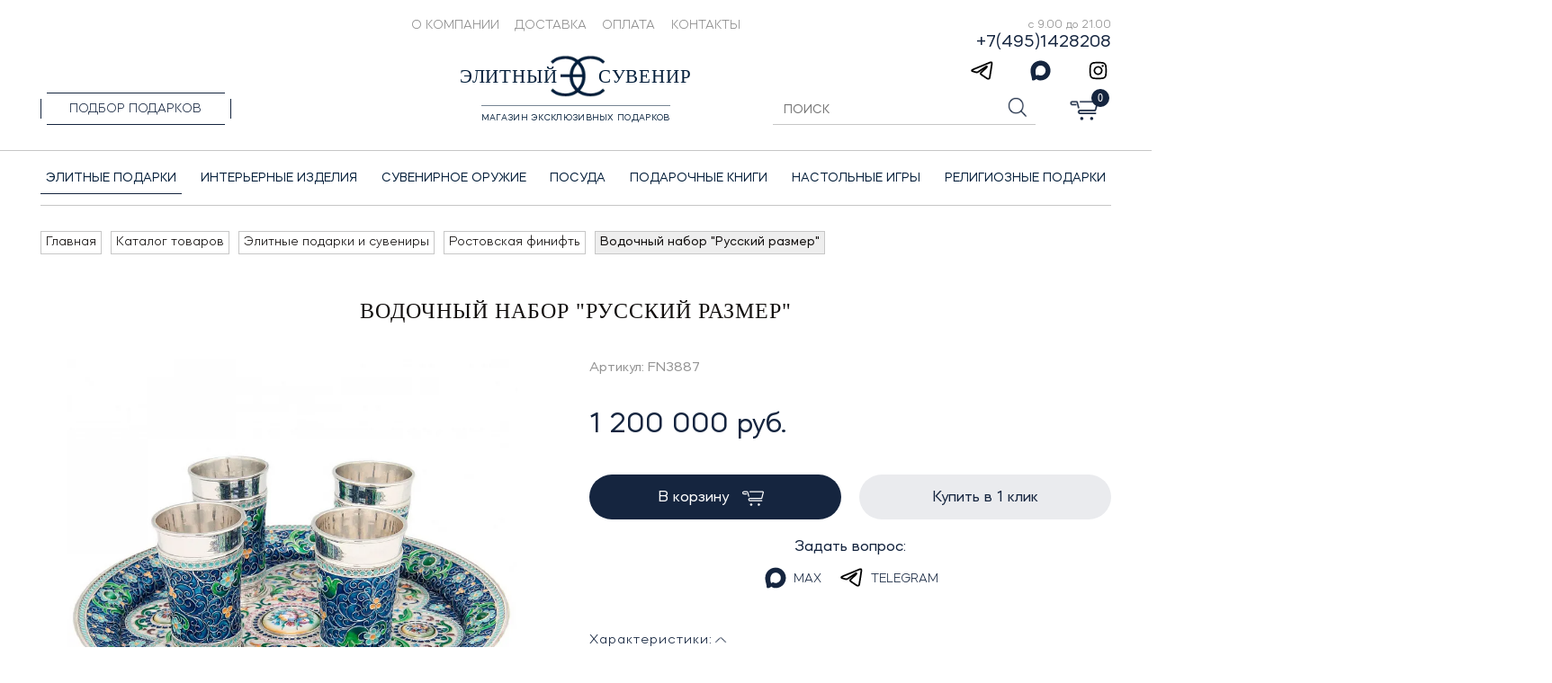

--- FILE ---
content_type: text/html; charset=UTF-8
request_url: https://elitesouvenir.ru/catalog/elitnye-podarki/rostovskaya-finift/vodochnyy-nabor-russkiy-razmer/
body_size: 316571
content:
<!DOCTYPE html>
<html lang="ru">
	<head>

        <meta property="og:title" content='Водочный набор "Русский размер"'>        <meta property="og:description" content>        <meta property="og:image" content="/upload/ammina.optimizer/jpg-webp/q80/upload/iblock/ghg/ghgqfk7jexvdy8hsx5qqjegjshy06px1.webp" data-origin="https://elitesouvenir.ru/upload/iblock/ghg/ghgqfk7jexvdy8hsx5qqjegjshy06px1.jpg">        <meta property="og:url" content="https://elitesouvenir.ru/catalog/elitnye-podarki/rostovskaya-finift/vodochnyy-nabor-russkiy-razmer/">        <meta property="og:type" content="product">
		<title>Водочный набор "Русский размер" купить за 1 200 000 руб. | EliteSouvenir</title>

        <meta http-equiv="x-ua-compatible" content="ie=edge">
        <meta http-equiv="Content-Type" content="text/html; charset=UTF-8">
        <meta charset="UTF-8">
        <meta name="viewport" content="width=device-width, initial-scale=1.0, maximum-scale=1.0, user-scalable=no">

                        <link rel="apple-touch-icon" sizes="180x180" href="/upload/ammina.optimizer/png-webp/q80//apple-touch-icon.webp" data-origin="/apple-touch-icon.png">
        <link rel="icon" type="image/png" sizes="32x32" href="/upload/ammina.optimizer/png-webp/q80//favicon-32x32.webp" data-origin="/favicon-32x32.png">
        <link rel="icon" type="image/png" sizes="16x16" href="/upload/ammina.optimizer/png-webp/q80//favicon-16x16.webp" data-origin="/favicon-16x16.png">
        <link rel="manifest" href="/site.webmanifest">
        <link rel="mask-icon" href="/upload/ammina.optimizer/svg//safari-pinned-tab.svg" color="#5bbad5" data-origin="/safari-pinned-tab.svg">
        <meta name="msapplication-TileColor" content="#da532c">
        <meta name="theme-color" content="#ffffff">
        
        





        

                




        <meta http-equiv="Content-Type" content="text/html; charset=UTF-8">
<meta name="robots" content="index, follow">
<meta name="keywords" content="Водочный набор &amp;quot;Русский размер&amp;quot;">
<meta name="description" content="Купить Водочный набор &amp;quot;Русский размер&amp;quot; - цена 1 200 000 руб. Элитные подарки и сувениры в интернет-магазине EliteSouvenir. Дорогие подарочные и сувенирные изделия ручной работы.">
<link rel="canonical" href="https://elitesouvenir.ru/catalog/elitnye-podarki/rostovskaya-finift/vodochnyy-nabor-russkiy-razmer/">











































<script type="extension/settings" data-extension="currency.currency-core">{"region":"ru"}</script>










































        <!-- Yandex.Metrika counter -->
        
        <noscript><div><img src="https://mc.yandex.ru/watch/94537076" style="position:absolute; left:-9999px;" alt></div></noscript>
        <!-- /Yandex.Metrika counter -->



        <!-- Google tag (gtag.js) -->
        
        



    <style data-critical="yes">:root{--ui-text-letter-spacing-auto:auto;--ui-text-letter-spacing-neg-3:-.01em;--ui-text-letter-spacing-neg-2:-.02em;--ui-text-letter-spacing-neg-1:-.03em;--ui-text-letter-spacing-3:.15em;--ui-text-letter-spacing-2:.1em;--ui-text-letter-spacing-1:.025em;--ui-text-decoration-style-dashed:dashed;--ui-text-decoration-style-wavy:wavy;--ui-text-decoration-style-dotted:dotted;--ui-text-decoration-style-double:double;--ui-text-decoration-style-solid:solid;--ui-text-decoration-line-overline:overline;--ui-text-decoration-line-line-through:line-through;--ui-text-decoration-line-underline:underline;--ui-text-transform-lowercase:lowercase;--ui-text-transform-uppercase:uppercase;--ui-text-transform-capitalize:capitalize;--ui-text-transform-none:none;--ui-space-inset-8xl:72px;--ui-space-inset-7xl:64px;--ui-space-inset-6xl:48px;--ui-space-inset-5xl:40px;--ui-space-inset-4xl:36px;--ui-space-inset-3xl:32px;--ui-space-inset-2xl:28px;--ui-space-inset-xl2:26px;--ui-space-inset-xl:24px;--ui-space-inset-lg2:22px;--ui-space-inset-lg:20px;--ui-space-inset-md2:18px;--ui-space-inset-md:16px;--ui-space-inset-sm2:14px;--ui-space-inset-sm:12px;--ui-space-inset-xs2:10px;--ui-space-inset-xs:8px;--ui-space-inset-2xs2:6px;--ui-space-inset-2xs:4px;--ui-space-inset-3xs:2px;--ui-space-inset-none:0;--ui-space-inline-8xl-neg:-72px;--ui-space-inline-7xl-neg:-64px;--ui-space-inline-6xl-neg:-48px;--ui-space-inline-5xl-neg:-40px;--ui-space-inline-4xl-neg:-36px;--ui-space-inline-3xl-neg:-32px;--ui-space-inline-2xl-neg:-28px;--ui-space-inline-xl2-neg:-26px;--ui-space-inline-xl-neg:-24px;--ui-space-inline-lg2-neg:-22px;--ui-space-inline-lg-neg:-20px;--ui-space-inline-md2-neg:-18px;--ui-space-inline-md-neg:-16px;--ui-space-inline-sm2-neg:-14px;--ui-space-inline-sm-neg:-12px;--ui-space-inline-xs2-neg:-10px;--ui-space-inline-xs-neg:-8px;--ui-space-inline-2xs2-neg:-6px;--ui-space-inline-2xs-neg:-4px;--ui-space-inline-3xs-neg:-2px;--ui-space-inline-8xl:72px;--ui-space-inline-7xl:64px;--ui-space-inline-6xl:48px;--ui-space-inline-5xl:40px;--ui-space-inline-4xl:36px;--ui-space-inline-3xl:32px;--ui-space-inline-2xl:28px;--ui-space-inline-xl2:26px;--ui-space-inline-xl:24px;--ui-space-inline-lg2:22px;--ui-space-inline-lg:20px;--ui-space-inline-md2:18px;--ui-space-inline-md:16px;--ui-space-inline-sm2:14px;--ui-space-inline-sm:12px;--ui-space-inline-xs2:10px;--ui-space-inline-xs:8px;--ui-space-inline-2xs2:6px;--ui-space-inline-2xs:4px;--ui-space-inline-3xs:2px;--ui-space-inline-none:0;--ui-space-stack-8xl-neg:-72px;--ui-space-stack-7xl-neg:-64px;--ui-space-stack-6xl-neg:-48px;--ui-space-stack-5xl-neg:-40px;--ui-space-stack-4xl-neg:-36px;--ui-space-stack-3xl-neg:-32px;--ui-space-stack-2xl-neg:-28px;--ui-space-stack-xl2-neg:-26px;--ui-space-stack-xl-neg:-24px;--ui-space-stack-lg2-neg:-22px;--ui-space-stack-lg-neg:-20px;--ui-space-stack-md2-neg:-18px;--ui-space-stack-md-neg:-16px;--ui-space-stack-sm2-neg:-14px;--ui-space-stack-sm-neg:-12px;--ui-space-stack-xs2-neg:-10px;--ui-space-stack-xs-neg:-8px;--ui-space-stack-2xs2-neg:-6px;--ui-space-stack-2xs-neg:-4px;--ui-space-stack-3xs-neg:-2px;--ui-space-stack-8xl:72px;--ui-space-stack-7xl:64px;--ui-space-stack-6xl:48px;--ui-space-stack-5xl:40px;--ui-space-stack-4xl:36px;--ui-space-stack-3xl:32px;--ui-space-stack-2xl:28px;--ui-space-stack-xl2:26px;--ui-space-stack-xl:24px;--ui-space-stack-lg2:22px;--ui-space-stack-lg:20px;--ui-space-stack-md2:18px;--ui-space-stack-md:16px;--ui-space-stack-sm2:14px;--ui-space-stack-sm:12px;--ui-space-stack-xs2:10px;--ui-space-stack-xs:8px;--ui-space-stack-2xs2:6px;--ui-space-stack-2xs:4px;--ui-space-stack-3xs:2px;--ui-space-stack-none:0;--ui-size-8xl:72px;--ui-size-7xl:64px;--ui-size-6xl:48px;--ui-size-5xl:40px;--ui-size-4xl:36px;--ui-size-3xl:32px;--ui-size-2xl:28px;--ui-size-xl2:26px;--ui-size-xl:24px;--ui-size-lg2:22px;--ui-size-lg:20px;--ui-size-md2:18px;--ui-size-md:16px;--ui-size-sm2:14px;--ui-size-sm:12px;--ui-size-xs2:10px;--ui-size-xs:8px;--ui-size-2xs2:6px;--ui-size-2xs:4px;--ui-size-3xs:2px;--ui-size-none:0;--ui-shadow-left-4xl:-16px 0px 24px 0px rgba(0,0,0,.11);--ui-shadow-left-3xl:-12px 0px 17px 0px rgba(0,0,0,.1);--ui-shadow-left-2xl:-8px 0px 10px 0px rgba(0,0,0,.1);--ui-shadow-left-xl:-6px 0px 10px 0px rgba(0,0,0,.1);--ui-shadow-left-l:-4px 0px 5px 0px rgba(0,0,0,.08);--ui-shadow-left-m:-3px 0px 4px 0px rgba(0,0,0,.08);--ui-shadow-left-s:-2px 0px 4px 0px rgba(0,0,0,.08);--ui-shadow-left-xs:-2px 0px 2px 0px rgba(0,0,0,.07);--ui-shadow-left-2xs:-1px 0px 2px 0px rgba(0,0,0,.06);--ui-shadow-bottom-4xl:0px 16px 24px 0px rgba(0,0,0,.11);--ui-shadow-bottom-3xl:0px 12px 17px 0px rgba(0,0,0,.1);--ui-shadow-bottom-2xl:0px 8px 10px 0px rgba(0,0,0,.1);--ui-shadow-bottom-xl:0px 6px 10px 0px rgba(0,0,0,.1);--ui-shadow-bottom-l:0px 4px 5px 0px rgba(0,0,0,.08);--ui-shadow-bottom-m:0px 3px 4px 0px rgba(0,0,0,.08);--ui-shadow-bottom-s:0px 2px 4px 0px rgba(0,0,0,.08);--ui-shadow-bottom-xs:0px 2px 2px 0px rgba(0,0,0,.07);--ui-shadow-bottom-2xs:0px 1px 2px 0px rgba(0,0,0,.06);--ui-shadow-right-4xl:16px 0px 24px 0px rgba(0,0,0,.11);--ui-shadow-right-3xl:12px 0px 17px 0px rgba(0,0,0,.1);--ui-shadow-right-2xl:8px 0px 10px 0px rgba(0,0,0,.1);--ui-shadow-right-xl:6px 0px 10px 0px rgba(0,0,0,.1);--ui-shadow-right-l:4px 0px 5px 0px rgba(0,0,0,.08);--ui-shadow-right-m:3px 0px 4px 0px rgba(0,0,0,.08);--ui-shadow-right-s:2px 0px 4px 0px rgba(0,0,0,.08);--ui-shadow-right-xs:2px 0px 2px 0px rgba(0,0,0,.07);--ui-shadow-right-2xs:1px 0px 2px 0px rgba(0,0,0,.06);--ui-shadow-top-4xl:0px -16px 24px 0px rgba(0,0,0,.11);--ui-shadow-top-3xl:0px -12px 17px 0px rgba(0,0,0,.1);--ui-shadow-top-2xl:0px -8px 10px 0px rgba(0,0,0,.1);--ui-shadow-top-xl:0px -6px 10px 0px rgba(0,0,0,.1);--ui-shadow-top-l:0px -4px 5px 0px rgba(0,0,0,.08);--ui-shadow-top-m:0px -3px 4px 0px rgba(0,0,0,.08);--ui-shadow-top-s:0px -2px 4px 0px rgba(0,0,0,.08);--ui-shadow-top-xs:0px -2px 2px 0px rgba(0,0,0,.07);--ui-shadow-top-2xs:0px -1px 2px 0px rgba(0,0,0,.06);--ui-opacity-none:0;--ui-opacity-full:1;--ui-opacity-90:.9;--ui-opacity-80:.8;--ui-opacity-70:.7;--ui-opacity-60:.6;--ui-opacity-50:.5;--ui-opacity-40:.4;--ui-opacity-30:.3;--ui-opacity-20:.2;--ui-opacity-10:.1;--ui-opacity-5:.05;--ui-font-line-height-3xl:2;--ui-font-line-height-2xl:1.75;--ui-font-line-height-xl:1.62;--ui-font-line-height-lg:1.5;--ui-font-line-height-md:1.4;--ui-font-line-height-sm:1.35;--ui-font-line-height-2xs:1.3;--ui-font-line-height-3xs:1.2;--ui-font-line-height-reset:1;--ui-font-size-5xl:28px;--ui-font-size-4xl:24px;--ui-font-size-3xl:22px;--ui-font-size-2xl:18px;--ui-font-size-xl:16px;--ui-font-size-lg:15px;--ui-font-size-md:14px;--ui-font-size-sm:13px;--ui-font-size-xs:12px;--ui-font-size-3xs:11px;--ui-font-size-4xs:10px;--ui-font-size-5xs:9px;--ui-font-size-6xs:8px;--ui-font-size-7xs:7px;--ui-font-weight-extra-black:950;--ui-font-weight-black:900;--ui-font-weight-extra-bold:800;--ui-font-weight-bold:700;--ui-font-weight-semi-bold:600;--ui-font-weight-medium:500;--ui-font-weight-normal:400;--ui-font-weight-regular:400;--ui-font-weight-light:300;--ui-font-weight-extra-light:200;--ui-font-weight-thin:100;--ui-font-family-helvetica:"Helvetica Neue",Helvetica,Arial,sans-serif;--ui-font-family-system-mono:ui-monospace,SFMono-Regular,"SF Mono",Consolas,"Liberation Mono",Menlo,monospace;--ui-font-family-system:system-ui,-apple-system,BlinkMacSystemFont,"Segoe UI",Roboto,Ubuntu,"Helvetica Neue",Arial,sans-serif,"Apple Color Emoji","Segoe UI Emoji","Segoe UI Symbol";--ui-color-palette-beige-base:#fdfae1;--ui-color-palette-beige-base-rgb:253,250,225;--ui-color-palette-gray-02:#f8fafb;--ui-color-palette-gray-02-rgb:248,250,251;--ui-color-palette-gray-03:#f5f7f8;--ui-color-palette-gray-03-rgb:245,247,248;--ui-color-palette-gray-04:#f1f4f6;--ui-color-palette-gray-04-rgb:241,244,246;--ui-color-palette-gray-05:#eef2f4;--ui-color-palette-gray-05-rgb:238,242,244;--ui-color-palette-gray-90:#525c69;--ui-color-palette-gray-90-rgb:82,92,105;--ui-color-palette-gray-80:#6a737f;--ui-color-palette-gray-80-rgb:106,115,127;--ui-color-palette-gray-70:#828b95;--ui-color-palette-gray-70-rgb:130,139,149;--ui-color-palette-gray-60:#959ca4;--ui-color-palette-gray-60-rgb:149,156,164;--ui-color-palette-gray-50:#a8adb4;--ui-color-palette-gray-50-rgb:168,173,180;--ui-color-palette-gray-40:#bdc1c6;--ui-color-palette-gray-40-rgb:189,193,198;--ui-color-palette-gray-35:#c9ccd0;--ui-color-palette-gray-35-rgb:201,204,208;--ui-color-palette-gray-30:#d5d7db;--ui-color-palette-gray-30-rgb:213,215,219;--ui-color-palette-gray-20:#dfe0e3;--ui-color-palette-gray-20-rgb:223,224,227;--ui-color-palette-gray-15:#e6e7e9;--ui-color-palette-gray-15-rgb:230,231,233;--ui-color-palette-gray-10:#edeef0;--ui-color-palette-gray-10-rgb:237,238,240;--ui-color-palette-red-solid:#f0371b;--ui-color-palette-red-solid-rgb:240,55,27;--ui-color-palette-red-95:#800602;--ui-color-palette-red-95-rgb:128,6,2;--ui-color-palette-red-90:#9a0703;--ui-color-palette-red-90-rgb:154,7,3;--ui-color-palette-red-80:#c21b16;--ui-color-palette-red-80-rgb:194,27,22;--ui-color-palette-red-70:#e92f2a;--ui-color-palette-red-70-rgb:233,47,42;--ui-color-palette-red-60:#f4433e;--ui-color-palette-red-60-rgb:244,67,62;--ui-color-palette-red-50:#ff5752;--ui-color-palette-red-50-rgb:255,87,82;--ui-color-palette-red-45:#ff7c78;--ui-color-palette-red-45-rgb:255,124,120;--ui-color-palette-red-40:#ff9a97;--ui-color-palette-red-40-rgb:255,154,151;--ui-color-palette-red-30:#ffcdcc;--ui-color-palette-red-30-rgb:255,205,204;--ui-color-palette-red-25:#ffdcdb;--ui-color-palette-red-25-rgb:255,220,219;--ui-color-palette-red-20:#ffe8e8;--ui-color-palette-red-20-rgb:255,232,232;--ui-color-palette-red-15:#fff0f0;--ui-color-palette-red-15-rgb:255,240,240;--ui-color-palette-red-10:#fff8f8;--ui-color-palette-red-10-rgb:255,248,248;--ui-color-palette-orange-95:#614000;--ui-color-palette-orange-95-rgb:97,64,0;--ui-color-palette-orange-90:#7a5100;--ui-color-palette-orange-90-rgb:122,81,0;--ui-color-palette-orange-80:#9f6a00;--ui-color-palette-orange-80-rgb:159,106,0;--ui-color-palette-orange-70:#c48300;--ui-color-palette-orange-70-rgb:196,131,0;--ui-color-palette-orange-60:#e89b06;--ui-color-palette-orange-60-rgb:232,155,6;--ui-color-palette-orange-50:#ffa900;--ui-color-palette-orange-50-rgb:255,169,0;--ui-color-palette-orange-40:#ffc34d;--ui-color-palette-orange-40-rgb:255,195,77;--ui-color-palette-orange-30:#ffe1a6;--ui-color-palette-orange-30-rgb:255,225,166;--ui-color-palette-orange-25:#ffe9be;--ui-color-palette-orange-25-rgb:255,233,190;--ui-color-palette-orange-20:#fff1d6;--ui-color-palette-orange-20-rgb:255,241,214;--ui-color-palette-orange-15:#fff5e3;--ui-color-palette-orange-15-rgb:255,245,227;--ui-color-palette-orange-10:#fffaf0;--ui-color-palette-orange-10-rgb:255,250,240;--ui-color-palette-green-95:#3d4f00;--ui-color-palette-green-95-rgb:61,79,0;--ui-color-palette-green-90:#506900;--ui-color-palette-green-90-rgb:80,105,0;--ui-color-palette-green-80:#688800;--ui-color-palette-green-80-rgb:104,136,0;--ui-color-palette-green-70:#7fa800;--ui-color-palette-green-70-rgb:127,168,0;--ui-color-palette-green-60:#8dbb00;--ui-color-palette-green-60-rgb:141,187,0;--ui-color-palette-green-55:#95c500;--ui-color-palette-green-55-rgb:149,197,0;--ui-color-palette-green-50:#9dcf00;--ui-color-palette-green-50-rgb:157,207,0;--ui-color-palette-green-40:#bbde4d;--ui-color-palette-green-40-rgb:187,222,77;--ui-color-palette-green-35:#cfe780;--ui-color-palette-green-35-rgb:207,231,128;--ui-color-palette-green-30:#e2f1b3;--ui-color-palette-green-30-rgb:226,241,179;--ui-color-palette-green-25:#faf6c3;--ui-color-palette-green-25-rgb:250,246,195;--ui-color-palette-green-20:#f1fbd0;--ui-color-palette-green-20-rgb:241,251,208;--ui-color-palette-green-15:#f5fcde;--ui-color-palette-green-15-rgb:245,252,222;--ui-color-palette-green-10:#fafded;--ui-color-palette-green-10-rgb:250,253,237;--ui-color-palette-blue-95:#004f69;--ui-color-palette-blue-95-rgb:0,79,105;--ui-color-palette-blue-90:#006484;--ui-color-palette-blue-90-rgb:0,100,132;--ui-color-palette-blue-80:#00789e;--ui-color-palette-blue-80-rgb:0,120,158;--ui-color-palette-blue-70:#008dba;--ui-color-palette-blue-70-rgb:0,141,186;--ui-color-palette-blue-60:#11a9d9;--ui-color-palette-blue-60-rgb:17,169,217;--ui-color-palette-blue-50:#2fc6f6;--ui-color-palette-blue-50-rgb:47,198,246;--ui-color-palette-blue-40:#7fdefc;--ui-color-palette-blue-40-rgb:127,222,252;--ui-color-palette-blue-30:#c3f0ff;--ui-color-palette-blue-30-rgb:195,240,255;--ui-color-palette-blue-25:#d3f4ff;--ui-color-palette-blue-25-rgb:211,244,255;--ui-color-palette-blue-20:#e5f9ff;--ui-color-palette-blue-20-rgb:229,249,255;--ui-color-palette-blue-15:#ecfafe;--ui-color-palette-blue-15-rgb:236,250,254;--ui-color-palette-blue-10:#f4fcfe;--ui-color-palette-blue-10-rgb:244,252,254;--ui-color-palette-white-base:#fff;--ui-color-palette-white-base-rgb:255,255,255;--ui-color-palette-black-base:#333;--ui-color-palette-black-base-rgb:51,51,51;--ui-color-palette-black-solid:#000;--ui-color-palette-black-solid-rgb:0,0,0;--ui-color-overlay-base:rgba(255,255,255,.5);--ui-color-accent-yellow:#fef3b8;--ui-color-accent-yellow-rgb:254,243,184;--ui-color-accent-purple:#a77bde;--ui-color-accent-purple-rgb:167,123,222;--ui-color-accent-turquoise:#05b5ab;--ui-color-accent-turquoise-rgb:5,181,171;--ui-color-accent-green:#29ad49;--ui-color-accent-green-rgb:41,173,73;--ui-color-accent-brown:#ae914b;--ui-color-accent-brown-rgb:174,145,75;--ui-color-accent-pink:#fb6dba;--ui-color-accent-pink-rgb:251,109,186;--ui-color-accent-aqua:#55d0e0;--ui-color-accent-aqua-rgb:85,208,224;--ui-color-accent-light-blue:#559be6;--ui-color-accent-light-blue-rgb:85,155,230;--ui-color-tag-9:#e2e3e5;--ui-color-tag-9-rgb:226,227,229;--ui-color-tag-8:#ccd3dd;--ui-color-tag-8-rgb:204,211,221;--ui-color-tag-7:#dfc684;--ui-color-tag-7-rgb:223,198,132;--ui-color-tag-6:#ace5ec;--ui-color-tag-6-rgb:172,229,236;--ui-color-tag-5:#c2d1f0;--ui-color-tag-5-rgb:194,209,240;--ui-color-tag-4:#87eda0;--ui-color-tag-4-rgb:135,237,160;--ui-color-tag-3:#dbf087;--ui-color-tag-3-rgb:219,240,135;--ui-color-tag-2:#00baf2;--ui-color-tag-2-rgb:0,186,242;--ui-color-tag-1:#bcedfc;--ui-color-tag-1-rgb:188,237,252;--ui-color-link-primary-base:#2066b0;--ui-color-link-primary-base-rgb:32,102,176;--ui-color-background-none:none;--ui-color-background-transparent:transparent;--ui-color-copilot-primary:#8e52ec;--ui-color-copilot-primary-rgb:142,82,236;--ui-color-copilot-secondary:#b095dc;--ui-color-copilot-secondary-rgb:176,149,220;--ui-color-copilot-dark:#682ac6;--ui-color-copilot-dark-rgb:104,42,198;--ui-border-width-thick:2px;--ui-border-width-thin:1px;--ui-border-radius-pill:99rem;--ui-border-radius-circle:50%;--ui-border-radius-3xl:20px;--ui-border-radius-2xl:16px;--ui-border-radius-xl:14px;--ui-border-radius-lg:12px;--ui-border-radius-md:10px;--ui-border-radius-sm:8px;--ui-border-radius-xs:6px;--ui-border-radius-2xs:4px;--ui-border-radius-3xs:2px;--ui-border-radius-none:0;--ui-typography-text-lg-font-weight:400;--ui-typography-text-lg-line-height:1.4;--ui-typography-text-lg-font-size:var(--ui-font-size-lg);--ui-typography-text-md-font-weight:400;--ui-typography-text-md-line-height:1.4;--ui-typography-text-md-font-size:var(--ui-font-size-md);--ui-typography-text-sm-font-weight:400;--ui-typography-text-sm-line-height:1.4;--ui-typography-text-sm-font-size:var(--ui-font-size-sm);--ui-typography-text-xs-font-weight:400;--ui-typography-text-xs-line-height:1.35;--ui-typography-text-xs-font-size:var(--ui-font-size-xs);--ui-typography-heading-h6-color:var(--ui-color-palette-black-base);--ui-typography-heading-h6-font-weight:600;--ui-typography-heading-h6-line-height:1.4;--ui-typography-heading-h6-font-size:var(--ui-font-size-md);--ui-typography-heading-h5-color:var(--ui-color-palette-black-base);--ui-typography-heading-h5-font-weight:400;--ui-typography-heading-h5-line-height:1.35;--ui-typography-heading-h5-font-size:var(--ui-font-size-xl);--ui-typography-heading-h4-color:var(--ui-color-palette-black-base);--ui-typography-heading-h4-font-weight:400;--ui-typography-heading-h4-line-height:1.35;--ui-typography-heading-h4-font-size:var(--ui-font-size-2xl);--ui-typography-heading-h3-color:var(--ui-color-palette-black-base);--ui-typography-heading-h3-font-weight:300;--ui-typography-heading-h3-line-height:1.3;--ui-typography-heading-h3-font-size:var(--ui-font-size-3xl);--ui-typography-heading-h2-color:var(--ui-color-palette-black-base);--ui-typography-heading-h2-font-weight:300;--ui-typography-heading-h2-line-height:1.3;--ui-typography-heading-h2-font-size:var(--ui-font-size-4xl);--ui-typography-heading-h1-color:var(--ui-color-palette-black-base);--ui-typography-heading-h1-font-weight:300;--ui-typography-heading-h1-line-height:1.2;--ui-typography-heading-h1-font-size:var(--ui-font-size-5xl);--ui-color-base-default:var(--ui-color-palette-black-base);--ui-color-base-default-rgb:var(--ui-color-palette-black-base-rgb);--ui-color-base-solid:var(--ui-color-palette-black-solid);--ui-color-base-solid-rgb:var(--ui-color-palette-black-solid-rgb);--ui-color-base-05:var(--ui-color-palette-gray-05);--ui-color-base-05-rgb:var(--ui-color-palette-gray-05-rgb);--ui-color-base-04:var(--ui-color-palette-gray-04);--ui-color-base-04-rgb:var(--ui-color-palette-gray-04-rgb);--ui-color-base-03:var(--ui-color-palette-gray-03);--ui-color-base-03-rgb:var(--ui-color-palette-gray-03-rgb);--ui-color-base-02:var(--ui-color-palette-gray-02);--ui-color-base-02-rgb:var(--ui-color-palette-gray-02-rgb);--ui-color-base-90:var(--ui-color-palette-gray-90);--ui-color-base-90-rgb:var(--ui-color-palette-gray-90-rgb);--ui-color-base-80:var(--ui-color-palette-gray-80);--ui-color-base-80-rgb:var(--ui-color-palette-gray-80-rgb);--ui-color-base-70:var(--ui-color-palette-gray-70);--ui-color-base-70-rgb:var(--ui-color-palette-gray-70-rgb);--ui-color-base-60:var(--ui-color-palette-gray-60);--ui-color-base-60-rgb:var(--ui-color-palette-gray-60-rgb);--ui-color-base-50:var(--ui-color-palette-gray-50);--ui-color-base-50-rgb:var(--ui-color-palette-gray-50-rgb);--ui-color-base-40:var(--ui-color-palette-gray-40);--ui-color-base-40-rgb:var(--ui-color-palette-gray-40-rgb);--ui-color-base-35:var(--ui-color-palette-gray-35);--ui-color-base-35-rgb:var(--ui-color-palette-gray-35-rgb);--ui-color-base-30:var(--ui-color-palette-gray-30);--ui-color-base-30-rgb:var(--ui-color-palette-gray-30-rgb);--ui-color-base-20:var(--ui-color-palette-gray-20);--ui-color-base-20-rgb:var(--ui-color-palette-gray-20-rgb);--ui-color-base-15:var(--ui-color-palette-gray-15);--ui-color-base-15-rgb:var(--ui-color-palette-gray-15-rgb);--ui-color-base-10:var(--ui-color-palette-gray-10);--ui-color-base-10-rgb:var(--ui-color-palette-gray-10-rgb);--ui-color-background-note:var(--ui-color-palette-beige-base);--ui-color-background-note-rgb:var(--ui-color-palette-beige-base-rgb);--ui-color-background-on-alert:var(--ui-color-palette-red-70);--ui-color-background-on-alert-rgb:var(--ui-color-palette-red-70-rgb);--ui-color-background-alert:var(--ui-color-palette-red-20);--ui-color-background-alert-rgb:var(--ui-color-palette-red-20-rgb);--ui-color-background-on-warning:var(--ui-color-palette-orange-70);--ui-color-background-on-warning-rgb:var(--ui-color-palette-orange-70-rgb);--ui-color-background-warning:var(--ui-color-palette-orange-20);--ui-color-background-warning-rgb:var(--ui-color-palette-orange-20-rgb);--ui-color-background-on-success:var(--ui-color-palette-green-70);--ui-color-background-on-success-rgb:var(--ui-color-palette-green-70-rgb);--ui-color-background-success:var(--ui-color-palette-green-20);--ui-color-background-success-rgb:var(--ui-color-palette-green-20-rgb);--ui-color-background-on-info:var(--ui-color-palette-blue-70);--ui-color-background-on-info-rgb:var(--ui-color-palette-blue-70-rgb);--ui-color-background-info:var(--ui-color-palette-blue-20);--ui-color-background-info-rgb:var(--ui-color-palette-blue-20-rgb);--ui-color-background-tertiary:var(--ui-color-palette-gray-05);--ui-color-background-tertiary-rgb:var(--ui-color-palette-gray-05-rgb);--ui-color-background-secondary:var(--ui-color-palette-gray-10);--ui-color-background-secondary-rgb:var(--ui-color-palette-gray-10-rgb);--ui-color-background-primary:var(--ui-color-palette-white-base);--ui-color-background-primary-rgb:var(--ui-color-palette-white-base-rgb);--ui-color-text-warning:var(--ui-color-palette-orange-50);--ui-color-text-warning-rgb:var(--ui-color-palette-orange-50-rgb);--ui-color-text-alert:var(--ui-color-palette-red-50);--ui-color-text-alert-rgb:var(--ui-color-palette-red-50-rgb);--ui-color-text-subtle:var(--ui-color-palette-gray-70);--ui-color-text-subtle-rgb:var(--ui-color-palette-gray-70-rgb);--ui-color-text-secondary:var(--ui-color-palette-gray-90);--ui-color-text-secondary-rgb:var(--ui-color-palette-gray-90-rgb);--ui-color-text-primary:var(--ui-color-palette-black-base);--ui-color-text-primary-rgb:var(--ui-color-palette-black-base-rgb);--ui-color-extranet:var(--ui-color-palette-orange-60);--ui-color-extranet-rgb:var(--ui-color-palette-orange-60-rgb);--ui-color-on-primary-alt:var(--ui-color-palette-white-base);--ui-color-on-primary-alt-rgb:var(--ui-color-palette-white-base-rgb);--ui-color-primary-alt:var(--ui-color-palette-green-50);--ui-color-primary-alt-rgb:var(--ui-color-palette-green-50-rgb);--ui-color-on-primary:var(--ui-color-palette-white-base);--ui-color-on-primary-rgb:var(--ui-color-palette-white-base-rgb);--ui-color-primary:var(--ui-color-palette-blue-50);--ui-color-primary-rgb:var(--ui-color-palette-blue-50-rgb);}:root{--ui-font-family-open-sans:"Open Sans","Helvetica Neue",Helvetica,Arial,sans-serif;}@font-face{font-family:"Open Sans";src:local("Open Sans"),url("/bitrix/js/ui/fonts/opensans/opensans-regular.woff") format("woff"),url("/bitrix/js/ui/fonts/opensans/opensans-regular.ttf") format("truetype");font-weight:400;font-style:normal;font-display:swap;}@font-face{font-family:"Open Sans";src:local("Open Sans Light"),url("/bitrix/js/ui/fonts/opensans/opensans-light.woff") format("woff"),url("/bitrix/js/ui/fonts/opensans/opensans-light.ttf") format("truetype");font-weight:300;font-style:normal;font-display:swap;}@font-face{font-family:"Open Sans";src:local("Open Sans Semibold"),url("/bitrix/js/ui/fonts/opensans/opensans-semibold.woff") format("woff"),url("/bitrix/js/ui/fonts/opensans/opensans-semibold.ttf") format("truetype");font-weight:600;font-style:normal;font-display:swap;}@font-face{font-family:"Open Sans";src:local("Open Sans Bold"),url("/bitrix/js/ui/fonts/opensans/opensans-bold.woff") format("woff"),url("/bitrix/js/ui/fonts/opensans/opensans-bold.ttf") format("truetype");font-weight:700;font-style:normal;font-display:swap;}@font-face{font-family:"OpenSans";src:local("Open Sans"),url("/bitrix/js/ui/fonts/opensans/opensans-regular.woff") format("woff"),url("/bitrix/js/ui/fonts/opensans/opensans-regular.ttf") format("truetype");font-weight:normal;font-style:normal;font-display:swap;}@font-face{font-family:"OpenSans-Regular";src:local("Open Sans"),url("/bitrix/js/ui/fonts/opensans/opensans-regular.woff") format("woff"),url("/bitrix/js/ui/fonts/opensans/opensans-regular.ttf") format("truetype");font-weight:normal;font-style:normal;font-display:swap;}@font-face{font-family:"OpenSans-Light";src:local("Open Sans Light"),url("/bitrix/js/ui/fonts/opensans/opensans-light.woff") format("woff"),url("/bitrix/js/ui/fonts/opensans/opensans-light.ttf") format("truetype");font-weight:normal;font-style:normal;font-display:swap;}@font-face{font-family:"OpenSans-Semibold";src:local("Open Sans Semibold"),url("/bitrix/js/ui/fonts/opensans/opensans-semibold.woff") format("woff"),url("/bitrix/js/ui/fonts/opensans/opensans-semibold.ttf") format("truetype");font-weight:normal;font-style:normal;font-display:swap;}@font-face{font-family:"OpenSans-Bold";src:local("Open Sans Bold"),url("/bitrix/js/ui/fonts/opensans/opensans-bold.woff") format("woff"),url("/bitrix/js/ui/fonts/opensans/opensans-bold.ttf") format("truetype");font-weight:normal;font-style:normal;font-display:swap;}@-webkit-keyframes popup-window-button-animation{0%{-webkit-transform:rotate(0deg);transform:rotate(0deg);}100%{-webkit-transform:rotate(360deg);transform:rotate(360deg);}}@keyframes popup-window-button-animation{0%{-webkit-transform:rotate(0deg);transform:rotate(0deg);}100%{-webkit-transform:rotate(360deg);transform:rotate(360deg);}}@-webkit-keyframes popupWindowShowAnimationOpacity{0%{opacity:0;}100%{opacity:1;}}@keyframes popupWindowShowAnimationOpacity{0%{opacity:0;}100%{opacity:1;}}@-webkit-keyframes popupWindowShowAnimationOpacityTransform{0%{opacity:0;-webkit-transform:translate3d(0,5px,0);-ms-transform:translate3d(0,5px,0);transform:translate3d(0,5px,0);}100%{opacity:1;-webkit-transform:translate3d(0,0px,0);-ms-transform:translate3d(0,0px,0);transform:translate3d(0,0px,0);}}@keyframes popupWindowShowAnimationOpacityTransform{0%{opacity:0;-webkit-transform:translate3d(0,5px,0);-ms-transform:translate3d(0,5px,0);transform:translate3d(0,5px,0);}100%{opacity:1;-webkit-transform:translate3d(0,0px,0);-ms-transform:translate3d(0,0px,0);transform:translate3d(0,0px,0);}}@-webkit-keyframes popupWindowCloseAnimationOpacity{0%{opacity:1;}100%{opacity:0;}}@keyframes popupWindowCloseAnimationOpacity{0%{opacity:1;}100%{opacity:0;}}@-webkit-keyframes popupWindowCloseAnimationOpacityTransform{0%{opacity:1;-webkit-transform:translate3d(0,0px,0);-ms-transform:translate3d(0,0px,0);transform:translate3d(0,0px,0);}100%{opacity:0;-webkit-transform:translate3d(0,25px,0);-ms-transform:translate3d(0,25px,0);transform:translate3d(0,25px,0);}}@keyframes popupWindowCloseAnimationOpacityTransform{0%{opacity:1;-webkit-transform:translate3d(0,0px,0);-ms-transform:translate3d(0,0px,0);transform:translate3d(0,0px,0);}100%{opacity:0;-webkit-transform:translate3d(0,25px,0);-ms-transform:translate3d(0,25px,0);transform:translate3d(0,25px,0);}}@-webkit-keyframes popup-window-show-animation-scale{0%{opacity:0;-webkit-transform:scale(0);transform:scale(0);}100%{opacity:1;-webkit-transform:scale(1);transform:scale(1);}}@keyframes popup-window-show-animation-scale{0%{opacity:0;-webkit-transform:scale(0);transform:scale(0);}100%{opacity:1;-webkit-transform:scale(1);transform:scale(1);}}.product-item-detail-slider-container{position:relative;max-width:100%;background:transparent;transition:background 800ms ease;}.product-item-detail-slider-images-container{position:absolute;top:0;right:0;bottom:0;left:0;}.product-item-detail-slider-image{position:absolute;top:0;right:0;bottom:0;left:0;text-align:center;opacity:0;transition:opacity 250ms linear;}.product-item-detail-slider-image.active{z-index:10;opacity:1;}.product-item-detail-slider-image img{position:absolute;top:50%;left:50%;max-width:100%;max-height:100%;width:auto;height:auto;outline:1px solid transparent;background-position:center;background-repeat:no-repeat;transition:background-size 450ms ease,width 450ms ease,height 450ms ease,outline 450ms ease;transform:translateY(-50%) translateX(-50%);}@-webkit-keyframes imgPopupShow{from{opacity:0;}to{opacity:1;}}@-moz-keyframes imgPopupShow{from{opacity:0;}to{opacity:1;}}@-ms-keyframes imgPopupShow{from{opacity:0;}to{opacity:1;}}@-o-keyframes imgPopupShow{from{opacity:0;}to{opacity:1;}}@keyframes imgPopupShow{from{opacity:0;}to{opacity:1;}}input[type='number']{-moz-appearance:textfield;}input::-webkit-outer-spin-button,input::-webkit-inner-spin-button{-webkit-appearance:none;}@media (max-width:540px){.bx_soc_comments_div .bx-catalog-tab-list li a{font-size:11px;}}.bx_soc_comments_div .bx-catalog-tab-section-container{position:relative;}.bx_soc_comments_div .bx-catalog-tab-list{border-bottom:1px solid #d9e1e3;text-align:left;padding:0;vertical-align:bottom;margin:16px 0;}.bx_soc_comments_div .bx-catalog-tab-list li{vertical-align:bottom;border:1px solid #d9e1e3;border-bottom:none;display:inline-block;border-radius:3px 3px 0 0;background:#f7f7f7;box-shadow:inset 0 -10px 5px -10px rgba(0,0,0,.12);}.bx_soc_comments_div .bx-catalog-tab-section-container .bx-catalog-tab-list li:before{content:none;}.bx_soc_comments_div .bx-catalog-tab-list li a,.bx_soc_comments_div .bx-catalog-tab-list li>span{display:block;cursor:pointer;line-height:30px;height:30px;color:#999;text-decoration:none;font-size:13px;padding:0 20px;box-shadow:none;}.bx_soc_comments_div .bx-catalog-tab-list li:hover,.bx_soc_comments_div .bx-catalog-tab-list li.active{background:#fff;}.bx_soc_comments_div .bx-catalog-tab-list li.active a,.bx_soc_comments_div .bx-catalog-tab-list li.active>span{background:#fff;line-height:35px;height:35px;color:#3f3f3f;position:relative;bottom:-2px;}.bx_soc_comments_div .bx-catalog-tab-body-container .bx-catalog-tab-container>div.tab-off{opacity:0;height:0;overflow:hidden;-webkit-transition:all .4s ease-out;-ms-transition:all .4s ease-out;-moz-transition:all .4s ease-out;-o-transition:all .4s ease-out;transition:all .4s ease-out;}.bx_soc_comments_div .bx-catalog-tab-body-container .bx-catalog-tab-container>div{opacity:1;-webkit-transition:all .6s ease-out;-ms-transition:all .6s ease-out;-moz-transition:all .6s ease-out;-o-transition:all .6s ease-out;transition:all .6s ease-out;padding:0 10px;}.bx_soc_comments_div .bx-catalog-tab-body-container .bx-catalog-tab-container .hidden{display:none;}div#special_perms{padding-top:.5em;}span#post-code-input{display:none;}a#post-code-text{background-color:#fff4ca;border-bottom:dashed 1px;text-decoration:none;}#blog-show-seo-fields input,textarea{width:100%;}@font-face{font-family:"MazzardM-Light";font-display:swap;src:url("/local/templates/elitesouvenir/fonts/MazzardM-Light.eot");src:url("/local/templates/elitesouvenir/fonts/MazzardM-Light?#iefix") format("embedded-opentype"),url("/local/templates/elitesouvenir/fonts/MazzardM-Light.woff") format("woff");}@font-face{font-family:"MazzardM-Regular";font-display:swap;src:url("/local/templates/elitesouvenir/fonts/MazzardM-Regular.eot");src:url("/local/templates/elitesouvenir/fonts/MazzardM-Regular?#iefix") format("embedded-opentype"),url("/local/templates/elitesouvenir/fonts/MazzardM-Regular.woff") format("woff");}@font-face{font-family:"MazzardM-Medium";font-display:swap;src:url("/local/templates/elitesouvenir/fonts/MazzardM-Medium.eot");src:url("/local/templates/elitesouvenir/fonts/MazzardM-Medium?#iefix") format("embedded-opentype"),url("/local/templates/elitesouvenir/fonts/MazzardM-Medium.woff") format("woff");}@font-face{font-family:"MazzardM-SemiBold";font-display:swap;src:url("/local/templates/elitesouvenir/fonts/MazzardM-SemiBold.eot");src:url("/local/templates/elitesouvenir/fonts/MazzardM-SemiBold?#iefix") format("embedded-opentype"),url("/local/templates/elitesouvenir/fonts/MazzardM-SemiBold.woff") format("woff");}@font-face{font-family:"MazzardL-Regular";font-display:swap;src:url("/local/templates/elitesouvenir/fonts/MazzardL-Regular.eot");src:url("/local/templates/elitesouvenir/fonts/MazzardL-Regular?#iefix") format("embedded-opentype"),url("/local/templates/elitesouvenir/fonts/MazzardL-Regular.woff") format("woff");}@font-face{font-family:"cambria";font-display:swap;src:url("/local/templates/elitesouvenir/fonts/cambria.eot");src:url("/local/templates/elitesouvenir/fonts/cambria?#iefix") format("embedded-opentype"),url("/local/templates/elitesouvenir/fonts/cambria.woff") format("woff");}@font-face{font-family:"Cambria-Bold";font-display:swap;src:url("/local/templates/elitesouvenir/fonts/Cambria-Bold.eot");src:url("/local/templates/elitesouvenir/fonts/Cambria-Bold?#iefix") format("embedded-opentype"),url("/local/templates/elitesouvenir/fonts/Cambria-Bold.woff") format("woff");}html,body,div,span,applet,object,iframe,h1,h2,h3,h4,h5,h6,p,blockquote,pre,a,abbr,acronym,address,big,cite,code,del,dfn,em,font,img,ins,kbd,q,s,samp,small,strike,strong,sub,sup,tt,var,b,u,i,center,dl,dt,dd,ol,ul,li,fieldset,form,label,legend,table,caption,tbody,tfoot,thead,tr,th,td{border:0;outline:0;font-size:100%;vertical-align:baseline;background:transparent;margin:0;padding:0;}body{position:relative;}ol,ul{list-style:none;}blockquote,q{quotes:none;}:focus{outline:0 !important;}ins{text-decoration:none;}del{text-decoration:line-through;}table{border-collapse:collapse;border-spacing:0;}a{outline:none !important;}svg{display:inline-block;vertical-align:middle;}img{vertical-align:middle;max-width:100%;max-height:100%;width:auto;height:auto;}@font-face{font-family:swiper-icons;src:url("data:application/font-woff;charset=utf-8;base64, [base64]//wADZ2x5ZgAAAywAAADMAAAD2MHtryVoZWFkAAABbAAAADAAAAA2E2+eoWhoZWEAAAGcAAAAHwAAACQC9gDzaG10eAAAAigAAAAZAAAArgJkABFsb2NhAAAC0AAAAFoAAABaFQAUGG1heHAAAAG8AAAAHwAAACAAcABAbmFtZQAAA/gAAAE5AAACXvFdBwlwb3N0AAAFNAAAAGIAAACE5s74hXjaY2BkYGAAYpf5Hu/j+W2+MnAzMYDAzaX6QjD6/4//Bxj5GA8AuRwMYGkAPywL13jaY2BkYGA88P8Agx4j+/8fQDYfA1AEBWgDAIB2BOoAeNpjYGRgYNBh4GdgYgABEMnIABJzYNADCQAACWgAsQB42mNgYfzCOIGBlYGB0YcxjYGBwR1Kf2WQZGhhYGBiYGVmgAFGBiQQkOaawtDAoMBQxXjg/wEGPcYDDA4wNUA2CCgwsAAAO4EL6gAAeNpj2M0gyAACqxgGNWBkZ2D4/wMA+xkDdgAAAHjaY2BgYGaAYBkGRgYQiAHyGMF8FgYHIM3DwMHABGQrMOgyWDLEM1T9/w8UBfEMgLzE////P/5//f/V/xv+r4eaAAeMbAxwIUYmIMHEgKYAYjUcsDAwsLKxc3BycfPw8jEQA/[base64]/uznmfPFBNODM2K7MTQ45YEAZqGP81AmGGcF3iPqOop0r1SPTaTbVkfUe4HXj97wYE+yNwWYxwWu4v1ugWHgo3S1XdZEVqWM7ET0cfnLGxWfkgR42o2PvWrDMBSFj/IHLaF0zKjRgdiVMwScNRAoWUoH78Y2icB/yIY09An6AH2Bdu/UB+yxopYshQiEvnvu0dURgDt8QeC8PDw7Fpji3fEA4z/PEJ6YOB5hKh4dj3EvXhxPqH/SKUY3rJ7srZ4FZnh1PMAtPhwP6fl2PMJMPDgeQ4rY8YT6Gzao0eAEA409DuggmTnFnOcSCiEiLMgxCiTI6Cq5DZUd3Qmp10vO0LaLTd2cjN4fOumlc7lUYbSQcZFkutRG7g6JKZKy0RmdLY680CDnEJ+UMkpFFe1RN7nxdVpXrC4aTtnaurOnYercZg2YVmLN/d/gczfEimrE/fs/bOuq29Zmn8tloORaXgZgGa78yO9/cnXm2BpaGvq25Dv9S4E9+5SIc9PqupJKhYFSSl47+Qcr1mYNAAAAeNptw0cKwkAAAMDZJA8Q7OUJvkLsPfZ6zFVERPy8qHh2YER+3i/BP83vIBLLySsoKimrqKqpa2hp6+jq6RsYGhmbmJqZSy0sraxtbO3sHRydnEMU4uR6yx7JJXveP7WrDycAAAAAAAH//wACeNpjYGRgYOABYhkgZgJCZgZNBkYGLQZtIJsFLMYAAAw3ALgAeNolizEKgDAQBCchRbC2sFER0YD6qVQiBCv/H9ezGI6Z5XBAw8CBK/m5iQQVauVbXLnOrMZv2oLdKFa8Pjuru2hJzGabmOSLzNMzvutpB3N42mNgZGBg4GKQYzBhYMxJLMlj4GBgAYow/P/PAJJhLM6sSoWKfWCAAwDAjgbRAAB42mNgYGBkAIIbCZo5IPrmUn0hGA0AO8EFTQAA");font-weight:400;font-style:normal;font-display:swap;}:root{--swiper-theme-color:#007aff;}.swiper,swiper-container{margin-left:auto;margin-right:auto;position:relative;overflow:hidden;list-style:none;padding:0;z-index:1;display:block;}.swiper-wrapper{position:relative;width:100%;height:100%;z-index:1;display:flex;transition-property:transform;transition-timing-function:var(--swiper-wrapper-transition-timing-function,initial);box-sizing:content-box;}.swiper-android .swiper-slide,.swiper-wrapper{transform:translate3d(0px,0,0);}.swiper-slide,swiper-slide{flex-shrink:0;width:100%;height:100%;position:relative;transition-property:transform;display:block;}.swiper-watch-progress .swiper-slide-visible .swiper-lazy-preloader,.swiper:not(.swiper-watch-progress) .swiper-lazy-preloader,swiper-container:not(.swiper-watch-progress) .swiper-lazy-preloader{animation:swiper-preloader-spin 1s infinite linear;}@keyframes swiper-preloader-spin{0%{transform:rotate(0deg);}100%{transform:rotate(360deg);}}:root{--swiper-navigation-size:44px;}.swiper-button-next,.swiper-button-prev{position:absolute;top:var(--swiper-navigation-top-offset,50%);width:calc(var(--swiper-navigation-size) / 44 * 27);height:var(--swiper-navigation-size);margin-top:calc(0px - ( var(--swiper-navigation-size) / 2 ));z-index:10;cursor:pointer;display:flex;align-items:center;justify-content:center;color:var(--swiper-navigation-color,var(--swiper-theme-color));}.swiper-button-next:after,.swiper-button-prev:after{font-family:swiper-icons;font-size:var(--swiper-navigation-size);text-transform:none !important;letter-spacing:0;font-variant:initial;line-height:1;}.swiper-button-prev,.swiper-rtl .swiper-button-next{left:var(--swiper-navigation-sides-offset,10px);right:auto;}.swiper-button-prev:after,.swiper-rtl .swiper-button-next:after{content:"prev";}.swiper-button-next,.swiper-rtl .swiper-button-prev{right:var(--swiper-navigation-sides-offset,10px);left:auto;}.swiper-button-next:after,.swiper-rtl .swiper-button-prev:after{content:"next";}.swiper-pagination{position:absolute;text-align:center;transition:.3s opacity;transform:translate3d(0,0,0);z-index:10;}.swiper-horizontal.swiper-rtl>.swiper-pagination-bullets-dynamic .swiper-pagination-bullet,:host(.swiper-horizontal.swiper-rtl) .swiper-pagination-bullets-dynamic .swiper-pagination-bullet{transition:.2s transform,.2s right;}.pswp{display:none;position:absolute;width:100%;height:100%;left:0;top:0;overflow:hidden;-ms-touch-action:none;touch-action:none;z-index:999999;-webkit-text-size-adjust:100%;-webkit-backface-visibility:hidden;outline:none;}.pswp *{-webkit-box-sizing:border-box;box-sizing:border-box;}.pswp img{max-width:none;}.pswp__bg{position:absolute;left:0;top:0;width:100%;height:100%;background:#000;opacity:0;-webkit-transform:translateZ(0);transform:translateZ(0);-webkit-backface-visibility:hidden;will-change:opacity;}.pswp__scroll-wrap{position:absolute;left:0;top:0;width:100%;height:100%;overflow:hidden;}.pswp__container,.pswp__zoom-wrap{-ms-touch-action:none;touch-action:none;position:absolute;left:0;right:0;top:0;bottom:0;}.pswp__container,.pswp__img{-webkit-user-select:none;-moz-user-select:none;-ms-user-select:none;user-select:none;-webkit-tap-highlight-color:transparent;-webkit-touch-callout:none;}.pswp__bg{will-change:opacity;-webkit-transition:opacity 333ms cubic-bezier(.4,0,.22,1);transition:opacity 333ms cubic-bezier(.4,0,.22,1);}.pswp__container,.pswp__zoom-wrap{-webkit-backface-visibility:hidden;}.pswp__item{position:absolute;left:0;right:0;top:0;bottom:0;overflow:hidden;}.pswp__button{width:44px;height:44px;position:relative;background:none;cursor:pointer;overflow:visible;-webkit-appearance:none;display:block;border:0;padding:0;margin:0;float:right;opacity:.75;-webkit-transition:opacity .2s;transition:opacity .2s;-webkit-box-shadow:none;box-shadow:none;}.pswp__button:focus,.pswp__button:hover{opacity:1;}.pswp__button:active{outline:none;opacity:.9;}.pswp__button::-moz-focus-inner{padding:0;border:0;}.pswp__button,.pswp__button--arrow--left:before,.pswp__button--arrow--right:before{background:url("[data-uri]") 0 0 no-repeat;background-size:264px 88px;width:44px;height:44px;}.pswp__button--close{background-position:0 -44px;}.pswp__button--share{background-position:-44px -44px;}.pswp__button--fs{display:none;}.pswp__button--zoom{display:none;background-position:-88px 0;}.pswp__button--arrow--left,.pswp__button--arrow--right{background:none;top:50%;margin-top:-50px;width:70px;height:100px;position:absolute;}.pswp__button--arrow--left{left:0;}.pswp__button--arrow--right{right:0;}.pswp__button--arrow--left:before,.pswp__button--arrow--right:before{content:"";top:35px;background-color:rgba(0,0,0,.3);height:30px;width:32px;position:absolute;}.pswp__button--arrow--left:before{left:6px;background-position:-138px -44px;}.pswp__button--arrow--right:before{right:6px;background-position:-94px -44px;}.pswp__counter,.pswp__share-modal{-webkit-user-select:none;-moz-user-select:none;-ms-user-select:none;user-select:none;}.pswp__share-modal{display:block;background:rgba(0,0,0,.5);width:100%;height:100%;top:0;left:0;padding:10px;position:absolute;z-index:1600;opacity:0;-webkit-transition:opacity .25s ease-out;transition:opacity .25s ease-out;-webkit-backface-visibility:hidden;will-change:opacity;}.pswp__share-modal--hidden{display:none;}.pswp__share-tooltip{z-index:1620;position:absolute;background:#fff;top:56px;border-radius:2px;display:block;width:auto;right:44px;-webkit-box-shadow:0 2px 5px rgba(0,0,0,.25);box-shadow:0 2px 5px rgba(0,0,0,.25);-webkit-transform:translateY(6px);-ms-transform:translateY(6px);transform:translateY(6px);-webkit-transition:-webkit-transform .25s;transition:transform .25s;-webkit-backface-visibility:hidden;will-change:transform;}.pswp__share-tooltip a{display:block;padding:8px 12px;color:#000;text-decoration:none;font-size:14px;line-height:18px;}.pswp__share-tooltip a:hover{text-decoration:none;color:#000;}.pswp__share-tooltip a:first-child{border-radius:2px 2px 0 0;}.pswp__share-tooltip a:last-child{border-radius:0 0 2px 2px;}.pswp__counter{position:absolute;left:0;top:0;height:44px;font-size:13px;line-height:44px;color:#fff;opacity:.75;padding:0 10px;}.pswp__caption{position:absolute;left:0;bottom:0;width:100%;min-height:44px;}.pswp__caption small{font-size:11px;color:#bbb;}.pswp__caption__center{text-align:left;max-width:420px;margin:0 auto;font-size:13px;padding:10px;line-height:20px;color:#ccc;}.pswp__preloader{width:44px;height:44px;position:absolute;top:0;left:50%;margin-left:-22px;opacity:0;-webkit-transition:opacity .25s ease-out;transition:opacity .25s ease-out;will-change:opacity;direction:ltr;}.pswp__preloader__icn{width:20px;height:20px;margin:12px;}@media screen and (max-width:1024px){.pswp__preloader{position:relative;left:auto;top:auto;margin:0;float:right;}}@-webkit-keyframes clockwise{0%{-webkit-transform:rotate(0deg);transform:rotate(0deg);}100%{-webkit-transform:rotate(360deg);transform:rotate(360deg);}}@keyframes clockwise{0%{-webkit-transform:rotate(0deg);transform:rotate(0deg);}100%{-webkit-transform:rotate(360deg);transform:rotate(360deg);}}@-webkit-keyframes donut-rotate{0%{-webkit-transform:rotate(0);transform:rotate(0);}50%{-webkit-transform:rotate(-140deg);transform:rotate(-140deg);}100%{-webkit-transform:rotate(0);transform:rotate(0);}}@keyframes donut-rotate{0%{-webkit-transform:rotate(0);transform:rotate(0);}50%{-webkit-transform:rotate(-140deg);transform:rotate(-140deg);}100%{-webkit-transform:rotate(0);transform:rotate(0);}}.pswp__ui{-webkit-font-smoothing:auto;visibility:visible;opacity:1;z-index:1550;}.pswp__top-bar{position:absolute;left:0;top:0;height:44px;width:100%;}.pswp__caption,.pswp__top-bar,.pswp--has_mouse .pswp__button--arrow--left,.pswp--has_mouse .pswp__button--arrow--right{-webkit-backface-visibility:hidden;will-change:opacity;-webkit-transition:opacity 333ms cubic-bezier(.4,0,.22,1);transition:opacity 333ms cubic-bezier(.4,0,.22,1);}.pswp__top-bar,.pswp__caption{background-color:rgba(0,0,0,.5);}.pswp__ui--hidden .pswp__top-bar,.pswp__ui--hidden .pswp__caption,.pswp__ui--hidden .pswp__button--arrow--left,.pswp__ui--hidden .pswp__button--arrow--right{opacity:.001;}:root{--main_text_color:#15253f;--second_text_color:#888;--third_text_color:#949494;--forth_text_color:#120f0e;--fivth_text_color:#eaebee;--sixth_text_color:#c1a166;--secondary_color:#031e3a;--third_color:#c7c7c7;--white:#fff;--black:#000;--shape1:#eee;--scrollbarBG:#fff;--thumbBG:#90a4ae;--articleTitle:#0a2550;--color1:#efefef;--color2:#1d2d46;}input::-webkit-input-placeholder{opacity:1;}input::-moz-placeholder{opacity:1;}input:-moz-placeholder{opacity:1;}input:-ms-input-placeholder{opacity:1;}input:focus::-webkit-input-placeholder{opacity:0;}input:focus::-moz-placeholder{opacity:0;}input:focus:-moz-placeholder{opacity:0;}input:focus:-ms-input-placeholder{opacity:0;}textarea::-webkit-input-placeholder{opacity:1;}textarea::-moz-placeholder{opacity:1;}textarea:-moz-placeholder{opacity:1;}textarea:-ms-input-placeholder{opacity:1;}textarea:focus::-webkit-input-placeholder{opacity:0;}textarea:focus::-moz-placeholder{opacity:0;}textarea:focus:-moz-placeholder{opacity:0;}textarea:focus:-ms-input-placeholder{opacity:0;}body{font:14px Montserrat-Regular;color:var(--main_text_color);min-width:380px;overflow-x:hidden;}.container-fluid{width:93%;padding:0 3.5%;position:relative;}a{color:var(--second_text_color);text-decoration:underline;}a:hover{text-decoration:none;}picture{width:100%;}.dspn{display:none !important;}.clsf-close,.filter-mbtn,.headerStop,.mob-title{display:none;}.mobmenu,.mob-search-btn,.close-search,.mobmenu-btn{display:none;cursor:pointer;}.pswp img{max-height:none !important;}.btn1{display:block;position:relative;width:265px;height:44px;text-align:center;font:16px/44px MazzardM-Light;color:var(--main_text_color);text-transform:uppercase;cursor:pointer;text-decoration:none;}.btn1:before,.btn1:after,.btn1 .border-tb:before,.btn1 .border-tb:after{content:"";position:absolute;background-color:var(--main_text_color);transition:all .3s;}.btn1:before,.btn1:after{top:9px;width:1px;height:calc(100% - 18px);}.btn1 .border-tb:before,.btn1 .border-tb:after{left:9px;width:calc(100% - 18px);height:1px;}.btn1:after{left:0;}.btn1:before{right:0;}.btn1 .border-tb:after{top:0;}.btn1 .border-tb:before{bottom:0;}.btn1 .border-tb{position:absolute;width:100%;height:100%;left:0;top:0;}.btn1:hover:before,.btn1:hover:after{top:0;height:100%;}.btn1:hover .border-tb:before,.btn1:hover .border-tb:after{left:0;width:100%;}.blog-comment-fields div.blog-comment-buttons input,.popup-window-buttons > span.btn.btn-default:nth-child(1),.btn2{display:block;width:278px;height:60px;-webkit-border-radius:50px;-moz-border-radius:50px;border-radius:50px;background-color:var(--main_text_color);text-decoration:none;text-align:center;font:22px/60px MazzardM-Regular;color:var(--white);cursor:pointer;border:1px solid rgba(255,255,255,0);-webkit-transition:all .2s;-moz-transition:all .2s;-ms-transition:all .2s;-o-transition:all .2s;transition:all .2s;}.popup-window-buttons > span.btn.btn-default:nth-child(2),.title-search-result .bx_smart_searche.theme-blue .bx_item_block.all_result .all_result_button,.btn3{display:block;width:278px;height:60px;-webkit-border-radius:50px;-moz-border-radius:50px;border-radius:50px;background-color:var(--fivth_text_color);text-decoration:none;text-align:center;font:22px/60px MazzardM-Regular;color:var(--main_text_color);cursor:pointer;border:1px solid rgba(255,255,255,0);-webkit-transition:all .2s;-moz-transition:all .2s;-ms-transition:all .2s;-o-transition:all .2s;transition:all .2s;}.popup-window-buttons > span.btn.btn-default:nth-child(1):hover,.btn2:hover{color:var(--main_text_color);background-color:var(--white);border-color:var(--main_text_color);}.popup-window-buttons > span.btn.btn-default:nth-child(2):hover,.title-search-result .bx_smart_searche.theme-blue .bx_item_block.all_result .all_result_button:hover,.btn3:hover{background-color:#ced2df;}.btn2:hover svg path{-webkit-transition:all .2s;-moz-transition:all .2s;-ms-transition:all .2s;-o-transition:all .2s;transition:all .2s;}.btn2:hover svg path:nth-child(1),.btn2:hover svg path:nth-child(2){stroke:var(--main_text_color);}.btn2:hover svg path:nth-child(3),.btn2:hover svg path:nth-child(4){fill:var(--main_text_color);}body::-webkit-scrollbar,.catls-wrapper::-webkit-scrollbar{width:11px;}body,.catls-wrapper{scrollbar-width:thin;scrollbar-color:var(--thumbBG) var(--scrollbarBG);}body::-webkit-scrollbar-track,.catls-wrapper::-webkit-scrollbar-track{background:var(--scrollbarBG);}body::-webkit-scrollbar-thumb,.catls-wrapper::-webkit-scrollbar-thumb{background-color:var(--thumbBG);border-radius:6px;border:3px solid var(--scrollbarBG);}header{position:relative;}.hw-block1{display:table;width:100%;position:relative;padding:26px 0 5px;}.hw-menu{position:absolute;width:470px;text-align:center;left:calc(50% - 235px);}.hw-menu ul{display:flex;justify-content:space-between;width:100%;}.hw-menu ul li a{position:relative;font:16px MazzardM-Light;color:var(--second_text_color);text-decoration:none;text-transform:uppercase;padding:0 6px;}.hw-menu ul li a:after{content:"";position:absolute;background-color:var(--third_color);bottom:-5px;left:50%;width:0;height:1px;transition:width .3s,left .3s;}.hw-menu ul li a:hover:after{width:100%;left:0;}.hw-grafic{float:right;}.hwg-time{font:15px MazzardM-Light;color:var(--second_text_color);text-align:right;}.hwg-phone{font:24px MazzardM-Regular;color:var(--main_text_color);text-decoration:none;padding-left:33px;}.hw-block2{display:table;position:relative;width:100%;margin-bottom:35px;}.hwb1-btn{float:left;padding-top:50px;}.hwb1-logo{display:table;text-decoration:none !important;width:320px;position:absolute;left:calc(50% - 160px);top:0;}.l_text1{display:table;margin:0 auto 11px;white-space:nowrap;}.l_text1 > span{display:inline-block;font:25px cambria;color:var(--secondary_color);text-transform:uppercase;letter-spacing:1px;padding-top:12px;}.l_text1 > img{display:inline-block;margin:-10px -10px 0;}.l_text2{display:table;font:11px MazzardM-Regular;color:var(--secondary_color);margin:auto;letter-spacing:.4px;text-transform:uppercase;border-top:1px solid #778594;padding-top:9px;}.hwb1-rb{float:right;}.hwb1rb-block1{display:table;width:100%;margin-bottom:8px;}.hwb1rb-soc_icon{float:right;}.hwb1rb-soc_icon a{display:block;position:relative;width:auto;float:left;padding-left:35px;height:auto !important;line-height:30px !important;}.hwb1rb-soc_icon a:before{display:none;}.hwb1rb-soc_icon a:after{content:"";position:absolute;bottom:-9px;top:auto;left:50%;width:0;height:1px !important;background-color:var(--main_text_color);transition:width .3s,left .3s;}.hwb1rb-soc_icon a:hover:after{width:100%;left:0;top:auto;}.hwb1rb-soc_icon svg{width:34px;height:34px;}a.max-btn svg{width:30px;height:30px;}header .hwb1rb-soc_icon a:after{display:none;}.hwb1rb-block2{display:table;}.hwb1rb-block2 > div{float:left;}.hwb1rb-search{margin-right:30px;padding-top:5px;}.search-module{position:relative;}.search-module input{font:16px MazzardM-Regular;color:var(--main_text_color);border:none;border-bottom:1px solid var(--third_color);padding:18px 50px 9px 15px;width:280px;text-transform:uppercase;}.mob-search-btn,.search-module button{position:absolute;right:0;top:0;background-image:url("[data-uri]");background-color:rgba(255,255,255,0);background-repeat:no-repeat;background-position:center;border:none;cursor:pointer;padding:0;margin:0;width:50px;height:100%;}.mob-search-btn{position:relative;}.cart{display:block;position:relative;background-image:url("[data-uri]");background-position:center 15px;background-repeat:no-repeat;cursor:pointer;text-decoration:none;width:75px;height:47px;}.cart span{display:block;position:absolute;right:3px;top:0;width:24px;height:24px;text-align:center;font:12px/24px VazzardM-Light;background-color:var(--main_text_color);color:var(--white);border-radius:50px;}header *{transition:all .3s;}.mobmenu-btn{-webkit-transition:margin .2s;-moz-transition:margin .2s;-ms-transition:margin .2s;-o-transition:margin .2s;transition:margin .2s;}.mobmenu-btn svg{-webkit-transition:width .2s,height .2s;-moz-transition:width .2s,height .2s;-ms-transition:width .2s,height .2s;-o-transition:width .2s,height .2s;transition:width .2s,height .2s;}.mobmenu-btn{float:left;margin-top:17px;}.mobmenu-btn svg{width:30px;height:30px;}.pcHeaderPhone{float:left;margin-top:9px;}header.fixed .hwb1rb-block1,header.fixed .hw-block1,.pcHeaderPhone{max-height:0;padding:0;overflow:hidden;display:block;}.mobmenu{display:none;position:fixed;z-index:999;background-color:var(--white);top:0;right:0;bottom:0;left:0;}.mobmenu.active{display:block;}.mm-wrapper{width:93vw;padding:50px 3.5vw;margin:auto;display:block;height:calc(100vh - 100px);overflow:hidden;overflow-y:scroll;}.mmw{}.mmw-item{margin-bottom:30px;}.mmw-item-b{border-bottom:1px solid var(--third_color);padding-bottom:30px;}.mobmenu .mmw-item:last-child{padding-bottom:50px;}.mobmenu .hw-grafic{float:none;}.mobmenu .hwg-time{text-align:left;}.mobmenu .hwb1rb-soc_icon{float:none;}.mobmenu{}.mobmenu .mmw-item{}.mobmenu .mmw-item-main a{position:relative;font:16px MazzardM-Regular;text-transform:uppercase;color:var(--secondary_color);text-decoration:none;padding:5px 0;display:block;}.mobmenu .mmw-item-second a{position:relative;font:14px MazzardM-Light;color:var(--second_text_color);text-decoration:none;text-transform:uppercase;display:block;padding:5px 0;}.mobmenu .hwg-phone{padding-left:0;}.mobmenu .hwg-time{margin-bottom:3px;}ul.sub-mm{position:relative;display:grid;grid-template-columns:repeat(4,1fr);grid-column-gap:20px;grid-row-gap:20px;box-shadow:none;margin:0;width:100%;padding:0;}ul.sub-mm li{display:block;}.mobmenu .mmw-item-main ul.sub-mm li a{font-size:14px;text-transform:unset;}.mobmenu img{display:none;}.mobmenu ul.sub-mm{display:none;text-align:left;width:auto;padding-left:15px;}.mobmenu ul.sub-mm li{text-align:left;}.main-menu{border-top:1px solid var(--third_color);margin-bottom:35px;}.main-menu .mm{display:flex;justify-content:space-between;width:100%;border-bottom:1px solid var(--third_color);}.main-menu .mm > li > a{display:flex;align-items:center;position:relative;font:16px MazzardM-Regular;text-transform:uppercase;color:var(--secondary_color);text-decoration:none;height:75px;}.main-menu .mm > li > a > span{position:relative;padding:0 6px;}.main-menu .mm > li > a > span:after,.fb1-menu ul li a:after{content:"";position:absolute;bottom:-9px;left:50%;width:0;height:1px;background-color:var(--main_text_color);transition:width .3s,left .3s;}.main-menu .mm > li.active > a > span:after,.main-menu .mm > li:hover > a > span:after,.fb1-menu ul li.active a:after,.fb1-menu ul li a:hover:after{width:100%;left:0;}ul.sub-mm{display:none;position:absolute;z-index:99999;background:#fff;width:calc(93% - 80px);margin:0 3.5%;left:0;grid-template-columns:repeat(5,1fr);grid-column-gap:30px;grid-row-gap:30px;box-shadow:0 35px 35px rgba(27,27,27,.29);padding:30px 40px;}ul.sub-mm li{text-align:center;display:flex;align-items:end;justify-content:center;}ul.sub-mm li a{text-decoration:none;font:18px MazzardM-Light;color:var(--secondary_color);}ul.sub-mm li a img{max-width:100px;}ul.sub-mm li a:hover,ul.sub-mm li.active a{font-family:MazzardM-Medium;}ul.sub-mm li a span{display:block;}h1,.h1{display:table;width:100%;text-align:center;text-transform:uppercase;color:var(--main_text_color);font:36px cambria;margin-bottom:100px;letter-spacing:1px;}h2,.h2{font:24px MazzardM-Regular;color:var(--main_text_color);text-transform:uppercase;margin-bottom:50px;}.podborki{margin-bottom:110px;overflow:hidden;width:100%;}.podborki .container-fluid{}.stati_glavnaya .h1,.podborki .h1{text-align:left;margin-bottom:36px;}.swiper-button a{display:block;position:relative;padding:0 3.72%;}.it-block1 .swiper-slide{}.it-block1 .swiper-slide{opacity:0;-webkit-transition:all .2s;-moz-transition:all .2s;-ms-transition:all .2s;-o-transition:all .2s;transition:all .2s;}a.swiper-button{overflow:hidden;text-decoration:none;cursor:pointer;width:50px;height:50px;top:calc(50% - 3px);box-shadow:0 0 8px rgba(255,255,255,.5);-webkit-border-radius:50px;-moz-border-radius:50px;border-radius:50px;background-color:var(--white);}a.swiper-button:after{content:"";position:absolute;z-index:8;left:0;top:0;right:0;bottom:0;-webkit-transition:opacity .5s;-moz-transition:opacity .5s;-ms-transition:opacity .5s;-o-transition:opacity .5s;transition:opacity .5s;display:block !important;}a.swiper-button:after{background-color:var(--main_text_color);opacity:1;}a.swiper-button:hover:after{opacity:0;}a.swiper-button svg{width:30px;height:30px;position:relative;z-index:10;-webkit-transition:fill .5s;-moz-transition:fill .5s;-ms-transition:fill .5s;-o-transition:fill .5s;transition:fill .5s;}a.swiper-button:hover svg{fill:var(--main_text_color);}a.swiper-button.swiper-button-prev{transform:rotate(180deg);left:-22px;}a.swiper-button.swiper-button-next{right:-22px;}a.swiper-button:after{display:none;}footer{border-top:1px solid var(--third_color);padding-top:45px;}.foot-block1{display:table;width:100%;padding-bottom:28px;}.fb1-menu{float:left;width:calc(100% - 315px);}.fb1-menu ul{column-count:3;}.fb1-menu ul li{margin-bottom:5px;}.fb1-menu ul li a{display:table;position:relative;font:18px MazzardM-Light;color:var(--main_text_color);text-transform:uppercase;text-decoration:none;padding:10px 0;}.fb1-menu ul li a:after{bottom:1px;}.fb1-info{float:right;width:315px;text-align:right;padding-top:10px;}.fb1i-time{font:23px MazzardM-Light;color:var(--second_text_color);margin-bottom:4px;}.fb1i-phone-wrapper{display:table;width:100%;margin-bottom:5px;}.fb1i-phone{display:block;float:right;font:36px MazzardM-Regular;color:var(--main_text_color);text-decoration:none;padding-left:51px;position:relative;}.fb1i-phone span{display:block;position:absolute;width:38px;height:38px;left:0;top:2px;}.fb1i-phone span svg{top:0;left:0;position:absolute;}.fb1i-phone:hover{}.fb1i-soc{display:table;width:100%;}.fb1i-soc-wrapper{float:right;}.fb1i-soc a{text-decoration:none;float:left;}.fb1i-soc a svg{width:43px;height:43px;}.foot-block2{border-top:1px solid var(--third_color);height:94px;position:relative;}.foot-block2,.foot-block2 a{font:16px/94px MazzardM-Light;color:var(--second_text_color);}.fb2-block1{float:left;}.fb2-block2{display:block;width:250px;text-align:center;position:absolute;left:calc(50% - 125px);}.fb2-block3{display:block;float:right;text-decoration:none;}.fb2-block3:hover{text-decoration:underline;}.breadcrumbs{display:table;width:100%;margin-bottom:54px;}.breadcrumb-divider{color:var(--third_text_color);margin-right:5px;}.breadcrumb-item{float:left;font:13px MazzardM-Regular;}.breadcrumb-item a{color:var(--main_text_color);text-decoration:none;cursor:pointer;}.breadcrumb-item a:hover{text-decoration:underline;}.breadcrumb-item span{color:var(--forth_text_color);}.breadcrumb-item,.category-menu .cls-menu > ul > li > ul > li,.category-menu .cls-menu > ul > li > ul > li > ul > li{display:inline-block;margin:0 10px 10px 0;}.breadcrumb-item > span,.breadcrumb-item a,.category-menu .cls-menu > ul > li > ul > li > a,.category-menu .cls-menu > ul > li > ul > li > ul > li > a{display:block;border:1px solid var(--third_color);padding:3px 5px;text-decoration:none !important;}.breadcrumb-item > span,.category-menu .cls-menu > ul > li > ul > li > a.active,.category-menu .cls-menu > ul > li > ul > li > a:hover,.category-menu .cls-menu > ul > li > ul > li > ul > li > a.active,.category-menu .cls-menu > ul > li > ul > li > ul > li > a:hover{background-color:var(--shape1);text-decoration:none;font-family:MazzardM-Regular;}.breadcrumb-item{float:none;font:15px MazzardM-Light;}.breadcrumb-divider{display:none;}.content{padding-bottom:90px;position:relative;z-index:1;}.content h1{font:30px Cambria;color:var(--forth_text_color);margin-bottom:40px;}.item-teaser{text-align:center;position:relative;}.item-teaser:hover .it-block3:after{left:20%;width:60%;}.it-block1{display:block;text-decoration:none;margin-bottom:18px;}.containerFlex{display:flex;justify-content:space-between;width:100%;max-width:100%;min-width:0;max-height:500px;position:relative;flex-flow:column;}.it-block1 .swiperExp{min-width:0;position:absolute;width:100%;height:100%;z-index:99;}.it-block1 .swiperOneMain{min-width:0;overflow:hidden;}.it-block1 .swiperExp img{width:100%;height:100%;object-fit:cover;}.it-block1 .swiperOneMain img{width:100%;height:100%;object-fit:cover;}.it-block1 img{}.it-block1 .it-tile{height:65px;font:18px MazzardM-Light;color:var(--main_text_color);overflow:hidden;display:-webkit-box;-webkit-line-clamp:3;-webkit-box-orient:vertical;max-width:290px;margin:15px auto 0;}.it-block2{font:16px MazzardM-Light;color:var(--second_text_color);margin-bottom:22px;}.it-block3{font:24px MazzardL-Regular;color:var(--main_text_color);max-width:200px;margin:0 auto 20px;padding-bottom:25px;position:relative;}.it-block3:after{content:"";position:absolute;bottom:0;left:0;width:100%;height:1px;background-color:var(--main_text_color);-webkit-transition:all .3s;-moz-transition:all .3s;-ms-transition:all .3s;-o-transition:all .3s;transition:all .3s;}.it-block4{position:relative;z-index:999999999999999;}.it-block4 .it-btn,.it-block4 .btn-sm{font:24px MazzardL-Regular;color:var(--main_text_color);text-decoration:none;}.it-block4 span,.btn2 span{width:55px;height:15px;display:inline-block;position:relative;}.it-block4 .it-btn svg,.btn2 svg{display:block;width:42px;height:38px;position:absolute;left:6px;top:-8px;}.it-btn.link_to_card_dn,.it-btn.add_to_cart_dn{display:none;}.product-full{display:flex;align-items:flex-start;}.pf-images{flex-basis:815px;width:815px;position:sticky;top:50px;}.image-full{margin-bottom:34px;max-height:calc(100vh - 220px);}.image-full figure{margin:0;}.image-full img{display:block;width:auto;max-height:calc(100vh - 220px);margin:auto;}.image-full figcaption{display:none;}.image-thumb{width:calc(100% - 80px);margin:auto;}.image-thumb img{margin:0 15px;cursor:pointer;}.pf-info{flex:1 0;margin-left:100px;overflow:hidden;}.pfi-scu{font:18px MazzardM-Regular;color:var(--third_text_color);margin-bottom:43px;}.pfi-price{font:37px MazzardM-Regular;color:var(--main_text_color);margin-bottom:45px;}.pfi-btns{display:table;width:100%;}.pfi-btns .btn-buy{float:left;margin-right:25px;}.pfi-btns .btn-one_click{float:left;}.pfi-desc{padding-top:56px;}.link_to_card_dn{display:none;}.accordeonBtn{font:20px MazzardM-Light;color:var(--main_text_color);border-bottom:1px dashed var(--main_text_color);display:table;position:relative;cursor:pointer;letter-spacing:1px;margin-bottom:20px;}.accordeonBtn.active{margin-bottom:0;}.accordeonBtn span{position:absolute;right:-20px;top:0;}.accordeonBtn img{transform:rotate(180deg);transition:transform .3s;}.accordeonBtn.active img{transform:rotate(0deg);}.accordeonBody{font:18px MazzardM-Regular;color:var(--main_text_color);padding:21px 0 45px;}.pfi-desc .accordeonBody:last-child{padding-bottom:0;}.pswp__caption__center{font:16px MazzardM-Regular !important;color:var(--white) !important;text-align:center !important;}.param{margin-bottom:25px;}.param:last-child{margin-bottom:0;}.param-name{text-transform:uppercase;margin-bottom:2px;}.param-prop{}.delivery-title{text-transform:uppercase;margin-bottom:16px;}.delivery-wrapper{width:100%;margin-bottom:23px;display:grid;grid-template-columns:repeat(2,1fr);grid-column-gap:40px;grid-row-gap:0;}.delivery-item{}.delivery-item:last-child{margin-right:0;}.delivery-name{text-transform:uppercase;margin-bottom:2px;}.delivery-info{}.delivery-link{color:var(--main_text_color);}.delivery-desc{}.podborki-full_page img{display:none;}.cd-inputs{display:grid;grid-template-columns:repeat(1,1fr);grid-column-gap:50px;grid-row-gap:50px;}.cd-inputs .cdi-curr{}.cd-inputs .cdi-curr input[type="email"],.cd-inputs .cdi-curr input[type="text"]{width:calc(100% - 70px);padding:0 35px;height:61px;-webkit-border-radius:0;-moz-border-radius:0;border-radius:0;border:1px solid var(--third_color);font:20px MazzardM-Regular;color:var(--third_text_color);}.bx-soa-pp-company-graf-container,.cd-inputs .cdi-curr input[type="radio"]{display:none;}.bx-soa-pp-company-smalltitle,.cd-inputs .cdi-curr input[type="radio"] + label{display:block;padding:10px 30px 10px 70px;font:20px MazzardM-Regular;color:var(--main_text_color);background-image:url("[data-uri]");background-repeat:no-repeat;background-position:0 5px;cursor:pointer;}.bx-selected .bx-soa-pp-company-smalltitle,.cd-inputs .cdi-curr input[type="radio"]:checked + label{background-position:0 -120px;}.cd-inputs .cdi-curr textarea{display:block;width:calc(100% - 72px);border:1px solid var(--third_color);font:20px MazzardM-Regular;color:var(--third_text_color);padding:23px 35px;height:120px;}.menu-podborki{display:none;position:fixed;z-index:9999;background-color:var(--white);top:0;right:0;bottom:0;left:0;}.menu-podborki.active{display:block;}.closeLb,.close-btn,.mp-close{position:absolute;top:20px;right:20px;cursor:pointer;-webkit-transition:all .3s;-moz-transition:all .3s;-ms-transition:all .3s;-o-transition:all .3s;transition:all .3s;}.closeLb:hover,.close-btn:hover,.mp-close:hover{-webkit-transform:rotate(180deg);-moz-transform:rotate(180deg);-ms-transform:rotate(180deg);-o-transform:rotate(180deg);transform:rotate(180deg);}.closeLb svg,.close-btn svg,.mp-close svg{width:30px;height:30px;}.mp-wrapper{display:flex;width:80%;height:80vh;align-items:center;justify-content:center;margin:auto;padding-top:10vh;overflow:hidden;overflow-y:auto;}.mp-w{height:100%;width:100%;}.mpw{display:grid;grid-template-columns:repeat(3,1fr);grid-column-gap:20px;grid-row-gap:0;}.mpw-item{}.mpw-title{font:22px MazzardM-Regular;color:var(--main_text_color);text-transform:uppercase;margin-bottom:9px;}.menu-podborki ul + .mpw-title{margin-top:50px;}.menu-podborki ul li{margin-bottom:1px;}.menu-podborki ul li a{display:block;padding:6px 5px 8px 5px;font:20px MazzardM-Regular;color:var(--main_text_color);text-decoration:none;-webkit-transition:all .3s;-moz-transition:all .3s;-ms-transition:all .3s;-o-transition:all .3s;transition:all .3s;}.menu-podborki ul li a:hover{background-color:var(--fivth_text_color);}.menu-podborki ul li ul{}.menu-podborki ul li ul a{font-size:18px;padding:0 0 5px 20px;}.forms-wrapp button{line-height:unset;}.forms-wrapp .cd-inputs{margin-bottom:20px;}.forms-wrapp .wide-action button{margin:auto;}.forms-wrapp .cdi-curr{margin-bottom:20px;}.forms-wrapp .contactsend .h2{text-align:center;}.forms-wrapp .contactsend{text-align:center;font:24px MazzardM-Regular;color:var(--forth_text_color);}.lb-form{display:none;background:#fff;position:fixed;z-index:99999;top:0;left:0;right:0;bottom:0;align-items:center;justify-content:center;height:100%;overflow-y:scroll;}.lb-form.active{display:flex;}.lb-form .forms-wrapp{width:500px;padding:20px 0;min-height:860px;}.lb-title{text-align:center;margin-bottom:30px;font:18px MazzardM-Regular;color:var(--third_text_color);}.by_one_click_title{text-align:center;display:none;margin-bottom:10px !important;}@media screen and (max-height: 800px){.lb-form{align-items:baseline;}}.swiper-tovary_glavnaya .item-teaser{padding:0 20px 0 0;}.footMobMenu{display:none;position:fixed;bottom:0;z-index:9;width:100%;height:70px;background-color:#fff;}.footMobMenu ul{display:flex;height:100%;justify-content:center;align-items:center;}.footMobMenu ul li{width:calc(100% / 3);height:100%;}.footMobMenu ul li a{display:-webkit-box;display:-ms-flexbox;display:flex;width:100%;height:100%;-webkit-box-orient:vertical;-webkit-box-direction:normal;-ms-flex-direction:column;flex-direction:column;-webkit-box-align:center;-ms-flex-align:center;align-items:center;-webkit-box-pack:center;-ms-flex-pack:center;justify-content:center;font:14px MazzardL-Regular;color:var(--main_text_color);text-decoration:none;cursor:pointer;}.footMobMenu ul li > div{display:flex;height:100%;}.footMobMenu a.cart{background:none;}.footMobMenu a.cart img{width:28px;}.footMobMenu ul li a > span{position:relative;background:none;font:14px MazzardL-Regular;color:var(--main_text_color);width:auto;height:auto;top:auto;}.footMobMenu a.cart div{position:relative;}.footMobMenu a.cart div span{right:-9px;top:-9px;width:16px;height:16px;font-size:11px;line-height:14px;}.mmbtns{display:none;}.basket-checkout-validators input{display:none;}.basket-checkout-validators{padding-left:30px;}.basket-checkout-validators span{display:flex;align-items:center;color:inherit;position:relative;cursor:pointer;min-height:20px;font:18px MazzardM-Regular;}.basket-checkout-validators span:before{content:"";display:inline-block;position:absolute;width:20px;height:20px;border-radius:0;left:-30px;top:2px;background-color:#eee;}.basket-checkout-validators span:after{content:"";position:absolute;left:-23px;top:4px;width:5px;height:10px;border:solid #222;border-width:0 2px 2px 0;transform:rotate(45deg) scale(.9);transition:opacity .4s,transform .4s;opacity:0;}.basket-checkout-validators input:checked + label span:after{opacity:1;transform:rotate(45deg) scale(1);}@media screen and (max-width: 1280px){.basket-checkout-validators span{font-size:16px;line-height:26px;}}.accordeonBody ul.bx-catalog-tab-list{display:none;}.it-overlay{position:absolute;left:0;top:0;right:0;bottom:0;z-index:99999999999999;cursor:pointer;}@media screen and (max-width: 768px){.it-overlay{display:none;}}.pfi-soc{padding-top:10px;display:table;margin:auto;}.pfi-soc > a:first-child{margin-right:20px;}.hwb1rb-soc_icon.pfi-soc{float:none;}.pfi-soc .btn1 span{position:absolute;left:0;top:-2px;}.pfi-soc-title{font:18px MazzardM-Regular;color:var(--main_text_color);text-align:center;display:table;width:100%;padding-top:20px;}img{}#filter-loading{display:none !important;display:flex;position:fixed;top:0;left:0;right:0;bottom:0;background:rgba(0,0,0,.2);color:#fff;border-radius:5px;z-index:9999;justify-content:center;align-items:center;}.loader{width:40px;height:40px;border:5px solid #fff;border-top-color:transparent;border-radius:50%;animation:spin 1s linear infinite;}@keyframes spin{0%{transform:rotate(0deg);}100%{transform:rotate(360deg);}}@media screen and (max-width: 1620px){.pf-info{margin-left:80px;}}@media screen and (max-width: 1590px){.pfi-btns{display:grid;grid-template-columns:repeat(2,1fr);grid-column-gap:20px;grid-row-gap:0;}.pfi-btns a{width:auto;}.pfi-btns .btn-buy{margin-right:0;}}@media screen and (max-width: 1440px){.main-menu .mm > li > a > span{text-align:center;padding:0 15px;}.pf-images{width:700px;flex-basis:700px;}.pf-info{margin-left:60px;}}@media screen and (max-width: 1360px){.delivery-item{}.search-module input{width:250px;}}@media screen and (max-width: 1280px){.btn1{width:212px;height:36px;font-size:14px;line-height:36px;}.btn1:before,.btn1:after{top:7px;height:calc(100% - 14px);}.btn1 .border-tb:before,.btn1 .border-tb:after{left:7px;width:calc(100% - 14px);}.title-search-result .bx_smart_searche.theme-blue .bx_item_block.all_result .all_result_button,.btn2,.btn3{font-size:18px;height:48px;line-height:48px;width:220px;}h1,.h1{font-size:30px;margin-bottom:80px;}.hw-block1{padding:20px 0 4px;}.hw-menu{width:376px;left:calc(50% - 188px);}.hw-menu ul li a{font-size:14px;padding:0 5px;}.hwg-time{font-size:13px;}a.hwg-phone{font-size:20px;padding-left:26px;}.hw-block2{margin-bottom:28px;}.hwb1-btn{padding-top:40px;}.hwb1-logo{width:320px;left:calc(50% - 160px);}.l_text1{margin:0 auto 9px;}.l_text1 > span{font-size:21px;letter-spacing:.8px;padding-top:10px;}.l_text1 > img{height:47px;margin:-8px -8px 0;}.hwb1rb-block1{margin-bottom:6px;}.l_text2{font-size:10px;padding-top:7px;letter-spacing:.3px;}.hwb1rb-soc_icon svg{width:29px;height:29px;}.hwb1rb-search{margin-right:24px;padding-top:1px;}.search-module input{font-size:14px;padding:14px 40px 7px 12px;width:240px;}.search-module button{width:40px;background-size:auto 23px;}.cart{width:60px;height:38px;background-size:auto 24px;background-position:center 12px;}.cart span{right:2px;width:20px;height:20px;line-height:20px;}.main-menu{margin-bottom:28px;}.main-menu .mm > li > a{font-size:14px;height:60px;}.main-menu .mm > li > a > span{padding:0 6px;}.podborki{margin-bottom:88px;}.podborki .h1{margin-bottom:30px;}a.swiper-button{width:40px;height:40px;top:calc(50% - 3px);}a.swiper-button svg{width:24px;height:24px;}a.swiper-button.swiper-button-prev{left:-18px;}a.swiper-button.swiper-button-next{right:-18px;}footer{padding-top:36px;}.foot-block1{padding-bottom:22px;}.fb1-menu{width:calc(100% - 252px);}.fb1-menu ul li{margin-bottom:4px;}.fb1-menu ul li a{font-size:16px;padding:8px 0;}.fb1-info{width:252px;padding-top:8px;}.fb1i-time{font-size:18px;margin-bottom:3px;}.fb1i-phone-wrapper{margin-bottom:4px;}.fb1i-phone{font-size:30px;padding-left:40px;}.fb1i-phone span{width:30px;height:30px;}.fb1i-phone span svg{width:30px;height:30px;}.fb1i-soc a svg{width:34px;height:34px;}.foot-block2,.foot-block2 a{font-size:14px;line-height:75px;}.foot-block2{height:75px;}.fb2-block2{width:210px;left:calc(50% - 105px);}.mpw-title{font-size:18px;margin-bottom:7px;}.menu-podborki ul li a{font-size:16px;padding:5px 4px 7px 4px;}.menu-podborki ul + .mpw-title{margin-top:40px;}.breadcrumbs{margin-bottom:40px;}.it-block1{margin-bottom:15px;}.it-block1 .it-tile{height:58px;font-size:16px;}.it-block2{font-size:14px;margin-bottom:18px;}.it-block3{font-size:20px;max-width:160px;margin:0 auto 16px;padding-bottom:20px;}.it-block4 .it-btn,.it-block4 .btn-sm{font-size:20px;}.it-block4 span,.btn2 span{width:44px;height:12px;}.it-block4 .it-btn svg,.btn2 svg{width:34px;height:30px;left:5px;top:-6px;}.pf-images{width:560px;flex-basis:560px;}.pf-info{margin-left:50px;}.pfi-scu{font-size:16px;margin-bottom:34px;}.pfi-price{font-size:33px;margin-bottom:36px;}.pfi-desc{padding-top:44px;}.accordeonBtn{font-size:16px;}.accordeonBtn span{right:-16px;}.accordeonBtn img{height:8px;}.accordeonBody{font-size:16px;padding:16px 0 36px;}.param{margin-bottom:20px;}.delivery-title{margin-bottom:13px;}.delivery-wrapper{margin-bottom:18px;}.delivery-item{}.image-full{margin-bottom:27px;}.image-thumb{width:calc(100% - 64px);}.image-thumb img{margin:0 12px;}.content{padding-bottom:70px;}h2,.h2{font-size:20px;margin-bottom:40px;}.cd-inputs{grid-column-gap:40px;grid-row-gap:40px;}.cd-inputs .cdi-curr input[type="email"],.cd-inputs .cdi-curr input[type="text"]{padding:0 27px;height:50px;font-size:16px;width:calc(100% - 56px);}.bx-soa-pp-company-smalltitle,.cd-inputs .cdi-curr input[type="radio"] + label{padding:8px 24px 8px 56px;font-size:16px;background-size:26px auto;background-position:0 4px;}.bx-selected .bx-soa-pp-company-smalltitle,.cd-inputs .cdi-curr input[type="radio"]:checked + label{background-position:0 -94px;}.cd-inputs .cdi-curr textarea{padding:18px 27px;height:95px;font-size:16px;width:calc(100% - 54px);}.content h1{font-size:24px;}ul.sub-mm{grid-template-columns:repeat(4,1fr);width:calc(93% - 60px);padding:24px 30px;grid-column-gap:24px;grid-row-gap:24px;}}@media screen and (max-width: 1100px){.search-module input{width:210px;}}@media screen and (max-width: 1024px){h1,.h1{margin-bottom:53px;font-size:26px;}header{border-bottom:1px solid var(--third_color);position:fixed;top:0;left:0;right:0;z-index:99;background-color:#fff;}.header-wrapper{display:table;padding-top:10px;padding-bottom:20px;}.hw-block2{margin:0;}.mobmenu-btn{display:block;}.main-menu,.header-wrapper .hwb1rb-block1,.header-wrapper .hwb1-btn,.hw-block1{display:none;}.mmw .hw-grafic{float:left;}.mmw .hwb1rb-soc_icon{display:table;float:right;padding-top:14px;}.hwb1rb-search{display:none;position:fixed;margin-right:0;z-index:99;top:0;right:0;left:0;background:var(--white);box-shadow:0 15px 15px rgba(27,27,27,.29);padding:20px;}.hwb1rb-search.active{display:block;}.close-search{display:block;}.mob-search-btn{display:block;height:40px;width:40px;background-size:auto 24px;cursor:pointer;margin-top:3px;}.hwb1rb-search.active form{width:calc(100% - 40px);}.hwb1rb-search.active form input{width:calc(100% - 52px);}.hwb1rb-block2{padding-top:10px;}span.l_text1{margin:0 auto 7px;}.l_text1 > span{font-size:16px;padding-top:8px;}.l_text1 > img{height:38px;margin:-6px -6px 0;}.l_text2{font-size:9px;padding-top:5px;}header .header-wrapper{-webkit-transition:padding .2s;-moz-transition:padding .2s;-ms-transition:padding .2s;-o-transition:padding .2s;transition:padding .2s;}.l_text1 > img{-webkit-transition:height .2s;-moz-transition:height .2s;-ms-transition:height .2s;-o-transition:height .2s;transition:height .2s;}span.l_text1{-webkit-transition:margin .2s;-moz-transition:margin .2s;-ms-transition:margin .2s;-o-transition:margin .2s;transition:margin .2s;}.l_text1 > span{-webkit-transition:font-size .2s,padding .2s;-moz-transition:font-size .2s,padding .2s;-ms-transition:font-size .2s,padding .2s;-o-transition:font-size .2s,padding .2s;transition:font-size .2s,padding .2s;}.search-module input,.l_text2{-webkit-transition:font-size .2s,padding .2s;-moz-transition:font-size .2s,padding .2s;-ms-transition:font-size .2s,padding .2s;-o-transition:font-size .2s,padding .2s;transition:font-size .2s,padding .2s;}.mob-search-btn{-webkit-transition:height .2s,width .2s,background-size .2s,margin .2s;-moz-transition:height .2s,width .2s,background-size .2s,margin .2s;-ms-transition:height .2s,width .2s,background-size .2s,margin .2s;-o-transition:height .2s,width .2s,background-size .2s,margin .2s;transition:height .2s,width .2s,background-size .2s,margin .2s;}.search-module button,.cart{-webkit-transition:height .2s,width .2s,background-size .2s,background-position .2s;-moz-transition:height .2s,width .2s,background-size .2s,background-position .2s;-ms-transition:height .2s,width .2s,background-size .2s,background-position .2s;-o-transition:height .2s,width .2s,background-size .2s,background-position .2s;transition:height .2s,width .2s,background-size .2s,background-position .2s;}.cart span{-webkit-transition:height .2s,width .2s,line-height .2s,font-size .2s;-moz-transition:height .2s,width .2s,line-height .2s,font-size .2s;-ms-transition:height .2s,width .2s,line-height .2s,font-size .2s;-o-transition:height .2s,width .2s,line-height .2s,font-size .2s;transition:height .2s,width .2s,line-height .2s,font-size .2s;}.hwb1rb-search{-webkit-transition:top .2s;-moz-transition:top .2s;-ms-transition:top .2s;-o-transition:top .2s;transition:top .2s;}.hwb1rb-search{-webkit-transition:padding .2s;-moz-transition:padding .2s;-ms-transition:padding .2s;-o-transition:padding .2s;transition:padding .2s;}.close-btn{-webkit-transition:top .2s,right .2s;-moz-transition:top .2s,right .2s;-ms-transition:top .2s,right .2s;-o-transition:top .2s,right .2s;transition:top .2s,right .2s;}.close-btn svg{-webkit-transition:height .2s,width .2s;-moz-transition:height .2s,width .2s;-ms-transition:height .2s,width .2s;-o-transition:height .2s,width .2s;transition:height .2s,width .2s;}.hwb1rb-search.active form input,.hwb1rb-search.active form{-webkit-transition:width .2s;-moz-transition:width .2s;-ms-transition:width .2s;-o-transition:width .2s;transition:width .2s;}.headerStop{display:block;height:84px;}.pcHeaderPhone{display:none !important;}.mp-wrapper{width:93%;}.podborki{margin-bottom:60px;}.fb1-menu{width:calc(100% - 200px);}.fb1-menu ul{column-count:2;}.fb1-menu ul li a{font-size:14px;padding:6px 0;}.fb1-info{width:200px;padding-top:6px;}.fb1i-time{font-size:16px;margin-bottom:2px;}.fb1i-phone-wrapper{margin-bottom:3px;}.fb1i-phone{font-size:24px;padding-left:32px;}.fb1i-phone span{width:24px;height:24px;}.fb1i-phone span svg{width:24px;height:24px;}a.fb2-block2{left:10px;top:17px;}.product-full{display:table;width:100%;}.pf-images{width:93vw;position:relative;top:0;margin-bottom:50px;}.pf-info{margin-left:0;}.image-full{max-height:unset;}.image-full a{overflow:hidden;display:flex;max-height:unset;justify-content:center;align-items:center;}.image-full img{max-width:100%;max-height:100%;width:auto;height:auto;}.content h1{}h1,.h1{margin-bottom:40px;}.breadcrumbs{margin-bottom:30px;margin-top:8px;}a.hwb1-logo{padding-top:2px;}body{padding-bottom:70px;}.hwb1rb-cart{display:none;}.footMobMenu{display:table;}}@media screen and (max-width: 770px){.mpw{grid-template-columns:repeat(2,1fr);}.cd-inputs{grid-column-gap:30px;grid-row-gap:30px;}.cd-inputs .cdi-curr input[type="radio"] + label{padding-left:40px;}.forms-wrapp .cdi-curr{margin-bottom:0;}.it-block1 .swiperExp{display:none;}}@media screen and (max-width: 700px){.fb1-menu{float:none;width:100%;}.fb1-menu ul{column-count:1;}.fb1-menu ul li a{margin:auto;}.fb1-info{float:none;width:100%;text-align:center;}a.fb1i-phone{margin:auto;float:none;display:table;}.fb1i-soc{width:auto;margin:auto;}}@media screen and (max-width: 650px){.cd-inputs.col-3,.cd-inputs{grid-column-gap:20px;grid-row-gap:20px;}}@media screen and (max-width: 500px){.header-wrapper{padding-bottom:65px;}header{border:none;}.headerStop{height:123px;}.hwb1rb-search{position:absolute;display:block;padding:1px;top:72px;box-shadow:none;width:calc(93vw - 2px);margin:auto;border:1px solid var(--third_color);}.close-search{display:none;}.hwb1rb-search form input{}.mob-search-btn{display:none;}.hwb1rb-search form input{border:none;padding:5px 30px 5px 8px;width:calc(100% - 38px);font-size:12px;height:25px;}.search-module button{background-size:auto 20px;}.hwb1rb-block2 .hwb1rb-search{width:100%;}.mpw{grid-template-columns:repeat(1,1fr);text-align:center;}.mpw-item{margin-bottom:40px;}.mp-wrapper{padding:20px 0;height:calc(100vh - 40px);}a.fb2-block3{position:absolute;top:18px;right:10px;}.mmbtns{display:block;float:right;padding-top:20px;-webkit-transition:all .3s;-moz-transition:all .3s;-ms-transition:all .3s;-o-transition:all .3s;transition:all .3s;}.mmbtns a{display:inline-block;background:none !important;border:none !important;box-shadow:none !important;width:auto;height:auto;}.mmbtns a.bfw-button-phone{margin-right:10px;}.mmbtns a .bfw-icon{width:auto;}.mmbtns a .bfw-icon svg{height:25px;width:24px;-webkit-transition:all .3s;-moz-transition:all .3s;-ms-transition:all .3s;-o-transition:all .3s;transition:all .3s;}.mmbtns a .bfw-icon svg path{fill:var(--secondary_color);}.mmbtns a.bfw-button-phone svg{width:28px;height:26px;}}@media screen and (max-width: 440px){.hwb1-logo{width:220px;left:calc(50% - 110px);}}@media screen and (max-width: 415px){header{height:122px;}}@keyframes searchpulse{0%{transform:scale(.5);opacity:0;}50%{opacity:1;}100%{transform:scale(1.2);opacity:0;}}.hideInCard{display:none;}</style>
</head>

	<body>
		<div id="panel">
					</div>


        <div class="headerStop"></div>




        <div id="filter-loading" style="display: none;">
            <div class="loader"></div>
        </div>



        <header>
            <div class="container-fluid header-wrapper">

                <div class="hw-block1">

                    <div class="hw-menu">
                        
<ul>

			<li><a href="/about/">О Компании</a></li>
		
			<li><a href="/delivery/">Доставка</a></li>
		
			<li><a href="/payment/">Оплата</a></li>
		
			<li><a href="/contact/">Контакты</a></li>
		

</ul>


                    </div>

                    <div class="hw-grafic">
                        <div class="hwg-time">
                            с 9.00 до 21.00                        </div>
                        <a href="tel:+74951428208" class="hwg-phone">+7(495)1428208</a>
                    </div>

                </div>


                <div class="hw-block2">

                    <div class="mobmenu-btn">
                        <svg viewbox="0 0 24 24" fill="none" xmlns="http://www.w3.org/2000/svg">
                            <path d="M4 17H20M4 12H20M4 7H20" stroke="#000000" stroke-width="1.5" stroke-linecap="round" stroke-linejoin="round"></path>
                        </svg>
                    </div>

                    <div class="hwb1-btn">
                        <a class="btn1 podborki-btn"><span class="border-tb"></span>Подбор подарков</a>
                    </div>

                    <div class="pcHeaderPhone"><a href="tel:+74951428208" class="hwg-phone">+7(495)1428208</a></div>

                    <a href="/" class="hwb1-logo">
                        <span class="l_text1">
                            <span>Элитный</span>
                            <img src="[data-uri]" alt decoding="async" data-origin="/local/templates/elitesouvenir/img/logo.png">
                            <span>Сувенир</span>
                        </span>
                        <span class="l_text2">магазин эксклюзивных подарков</span>
                    </a>

                    <div class="hwb1-rb">

                        <div class="hwb1rb-block1">
                            <div class="hwb1rb-soc_icon">
                                <a href="https://t.me/+79163828211" class="telegram" target="_blank">
                                    <svg viewbox="0 0 192 192" fill="none"><path stroke="#000000" stroke-width="12" d="M23.073 88.132s65.458-26.782 88.16-36.212c8.702-3.772 38.215-15.843 38.215-15.843s13.621-5.28 12.486 7.544c-.379 5.281-3.406 23.764-6.433 43.756-4.54 28.291-9.459 59.221-9.459 59.221s-.756 8.676-7.188 10.185c-6.433 1.509-17.027-5.281-18.919-6.79-1.513-1.132-28.377-18.106-38.214-26.404-2.649-2.263-5.676-6.79.378-12.071 13.621-12.447 29.891-27.913 39.728-37.72 4.54-4.527 9.081-15.089-9.837-2.264-26.864 18.483-53.35 35.835-53.35 35.835s-6.053 3.772-17.404.377c-11.351-3.395-24.594-7.921-24.594-7.921s-9.08-5.659 6.433-11.693Z"></path></svg>
                                </a>

                                <a href="https://max.ru/u/f9LHodD0cOJhy7puDLBI5SsHUVLpcr9vP9QNEOzzYDqMOYkJovISv_XtlRc" class="whatsapp" target="_blank">
                                    <svg xmlns="http://www.w3.org/2000/svg" xml:space="preserve" viewbox="0 0 1000 1000">
                                        <defs>
                                            <path id="a" d="M634.4 0H365.6C64.5 0 0 64.6 0 365.6v268.8C0 935.5 64.6 1000 365.6 1000h268.8c301.1 0 365.6-64.6 365.6-365.6V365.6C1000 64.5 935.4 0 634.4 0"></path>
                                        </defs>
                                        <path fill="#15253f" fill-rule="evenodd" d="M508.211 878.328c-75.007 0-109.864-10.95-170.453-54.75-38.325 49.275-159.686 87.783-164.979 21.9 0-49.456-10.95-91.248-23.36-136.873-14.782-56.21-31.572-118.807-31.572-209.508 0-216.626 177.754-379.597 388.357-379.597 210.786 0 375.947 171.001 375.947 381.604.707 207.347-166.595 376.118-373.94 377.224m3.103-571.585c-102.564-5.292-182.499 65.7-200.201 177.024-14.6 92.162 11.315 204.398 33.397 210.238 10.585 2.555 37.23-18.98 53.837-35.587a189.8 189.8 0 0 0 92.71 33.032c106.273 5.112 197.08-75.794 204.215-181.95 4.154-106.382-77.67-196.486-183.958-202.574z" clip-rule="evenodd"></path>
                                    </svg>
                                </a>
                                                                <a href="https://www.instagram.com/elitesouvenir.ru/" target="_blank" class="insta">
                                    <svg viewbox="0 0 24 24">
                                        <path d="M12 7.90001C11.1891 7.90001 10.3964 8.14048 9.72218 8.59099C9.04794 9.0415 8.52243 9.68184 8.21211 10.431C7.90179 11.1802 7.8206 12.0046 7.9788 12.7999C8.13699 13.5952 8.52748 14.3258 9.10088 14.8992C9.67427 15.4725 10.4048 15.863 11.2001 16.0212C11.9955 16.1794 12.8198 16.0982 13.569 15.7879C14.3182 15.4776 14.9585 14.9521 15.409 14.2779C15.8596 13.6036 16.1 12.8109 16.1 12C16.1013 11.4612 15.9962 10.9275 15.7906 10.4295C15.585 9.93142 15.2831 9.47892 14.9021 9.09794C14.5211 8.71695 14.0686 8.415 13.5706 8.20942C13.0725 8.00385 12.5388 7.8987 12 7.90001ZM12 14.67C11.4719 14.67 10.9557 14.5134 10.5166 14.22C10.0776 13.9267 9.73534 13.5097 9.53326 13.0218C9.33117 12.5339 9.2783 11.9971 9.38132 11.4791C9.48434 10.9612 9.73863 10.4854 10.112 10.112C10.4854 9.73863 10.9612 9.48434 11.4791 9.38132C11.9971 9.2783 12.5339 9.33117 13.0218 9.53326C13.5097 9.73534 13.9267 10.0776 14.22 10.5166C14.5134 10.9557 14.67 11.4719 14.67 12C14.67 12.7081 14.3887 13.3873 13.888 13.888C13.3873 14.3887 12.7081 14.67 12 14.67ZM17.23 7.73001C17.23 7.9278 17.1714 8.12114 17.0615 8.28558C16.9516 8.45003 16.7954 8.57821 16.6127 8.65389C16.43 8.72958 16.2289 8.74938 16.0349 8.7108C15.8409 8.67221 15.6628 8.57697 15.5229 8.43712C15.3831 8.29727 15.2878 8.11909 15.2492 7.92511C15.2106 7.73112 15.2304 7.53006 15.3061 7.34733C15.3818 7.16461 15.51 7.00843 15.6744 6.89855C15.8389 6.78866 16.0322 6.73001 16.23 6.73001C16.4952 6.73001 16.7496 6.83537 16.9371 7.02291C17.1247 7.21044 17.23 7.4648 17.23 7.73001ZM19.94 8.73001C19.9691 7.48684 19.5054 6.28261 18.65 5.38001C17.7522 4.5137 16.5474 4.03897 15.3 4.06001C14 4.00001 10 4.00001 8.70001 4.06001C7.45722 4.0331 6.25379 4.49652 5.35001 5.35001C4.49465 6.25261 4.03093 7.45684 4.06001 8.70001C4.00001 10 4.00001 14 4.06001 15.3C4.03093 16.5432 4.49465 17.7474 5.35001 18.65C6.25379 19.5035 7.45722 19.9669 8.70001 19.94C10.02 20.02 13.98 20.02 15.3 19.94C16.5432 19.9691 17.7474 19.5054 18.65 18.65C19.5054 17.7474 19.9691 16.5432 19.94 15.3C20 14 20 10 19.94 8.70001V8.73001ZM18.24 16.73C18.1042 17.074 17.8993 17.3863 17.6378 17.6478C17.3763 17.9093 17.064 18.1142 16.72 18.25C15.1676 18.5639 13.5806 18.6715 12 18.57C10.4228 18.6716 8.83902 18.564 7.29001 18.25C6.94608 18.1142 6.63369 17.9093 6.37223 17.6478C6.11076 17.3863 5.90579 17.074 5.77001 16.73C5.35001 15.67 5.44001 13.17 5.44001 12.01C5.44001 10.85 5.35001 8.34001 5.77001 7.29001C5.90196 6.94268 6.10547 6.62698 6.36733 6.36339C6.62919 6.09981 6.94355 5.89423 7.29001 5.76001C8.83902 5.44599 10.4228 5.33839 12 5.44001C13.5806 5.33856 15.1676 5.44616 16.72 5.76001C17.064 5.89579 17.3763 6.10076 17.6378 6.36223C17.8993 6.62369 18.1042 6.93608 18.24 7.28001C18.66 8.34001 18.56 10.84 18.56 12C18.56 13.16 18.66 15.67 18.24 16.72V16.73Z" fill="#000000"></path>
                                    </svg>
                                </a>
                            </div>
                        </div>

                        <div class="hwb1rb-block2">

                            <div class="mob-search-btn"></div>
                            <div id="smart-title-search" class="hwb1rb-search theme-blue">
	<form action="/search/">
		<div class="search-module">
			<input id="smart-title-search-input" placeholder="Поиск" type="text" name="q" value autocomplete="off" class="bx-form-control">
			<span class="bx-input-group-btn">
				<span class="bx-searchtitle-preloader view" id="smart-title-search_preloader_item"></span>
				<span class="bx-searchtitle-clear" id="smart-title-search_clear_item"></span>
								<button class="search-btn" type="submit" name="s"></button>
			</span>
		</div>
	</form>
    <div class="close-search close-btn">
        <svg viewbox="0 0 1024 1024" fill="#000000" class="icon" version="1.1" xmlns="http://www.w3.org/2000/svg"><path d="M176.662 817.173c-8.19 8.471-7.96 21.977 0.51 30.165 8.472 8.19 21.978 7.96 30.166-0.51l618.667-640c8.189-8.472 7.96-21.978-0.511-30.166-8.471-8.19-21.977-7.96-30.166 0.51l-618.666 640z" fill></path><path d="M795.328 846.827c8.19 8.471 21.695 8.7 30.166 0.511 8.471-8.188 8.7-21.694 0.511-30.165l-618.667-640c-8.188-8.471-21.694-8.7-30.165-0.511-8.471 8.188-8.7 21.694-0.511 30.165l618.666 640z" fill></path></svg>
    </div>
	
	<!--'start_frame_cache_GLdrzS'-->			<!--'end_frame_cache_GLdrzS'-->
</div>




                            
                            <div class="hwb1rb-cart">
                                



<div id="bx_basketFKauiI" class="bx-basket bx-opener cart-wrapper">

<!--'start_frame_cache_bx_basketFKauiI'-->





<a class="cart" href="/cart/" aria-label="Cart" title="Корзина (0)">
    <span>0</span>
</a>
<!--'end_frame_cache_bx_basketFKauiI'-->
</div>


                            </div>

                        </div>

                    </div>

                    <div class="mmbtns">
                        <a class="bfw-button bfw-button-phone" href="tel:+74951428208" target="_parent" type="call" style="background-color: #0078f0">
                            <div class="bfw-icon">
                                <svg id="call" xmlns="http://www.w3.org/2000/svg" viewbox="0 0 30 30">
                                    <path d="M25.49 9.29a11.92 11.92 0 0 1-.77 2.76 21.6 21.6 0 0 1-4.79 7.39 24 24 0 0 1-7.52 5 10.67 10.67 0 0 1-2.63.56 6.41 6.41 0 0 1-3.45-1A5.94 5.94 0 0 1 5 22.52c-.13-.21-.62-2-.39-2.26a30.93 30.93 0 0 1 5-2.82l3 2.55a30.92 30.92 0 0 0 4.72-3.18 29.86 29.86 0 0 0 3.19-4.73l-2.54-3a30.12 30.12 0 0 1 2.82-5c.26-.23 2 .27 2.27.4a5.31 5.31 0 0 1 1.48 1.39 6.32 6.32 0 0 1 1 3.48z" fill="#fff"></path>
                                </svg>
                            </div>
                        </a>

                        <a href="https://max.ru/u/f9LHodD0cOJhy7puDLBI5SsHUVLpcr9vP9QNEOzzYDqMOYkJovISv_XtlRc" class="whatsapp" target="_blank">
                        </a>

                        <a class="bfw-button bfw-button-whatsapp" href="https://max.ru/u/f9LHodD0cOJhy7puDLBI5SsHUVLpcr9vP9QNEOzzYDqMOYkJovISv_XtlRc" target="_blank" type="whatsapp" style="background-color: #82c30b;color: white">
                            <div class="bfw-icon">
                                <svg xmlns="http://www.w3.org/2000/svg" xml:space="preserve" viewbox="0 0 1000 1000">
                                    <defs>
                                        <path id="a" d="M634.4 0H365.6C64.5 0 0 64.6 0 365.6v268.8C0 935.5 64.6 1000 365.6 1000h268.8c301.1 0 365.6-64.6 365.6-365.6V365.6C1000 64.5 935.4 0 634.4 0"></path>
                                    </defs>
                                    <path fill="#15253f" fill-rule="evenodd" d="M508.211 878.328c-75.007 0-109.864-10.95-170.453-54.75-38.325 49.275-159.686 87.783-164.979 21.9 0-49.456-10.95-91.248-23.36-136.873-14.782-56.21-31.572-118.807-31.572-209.508 0-216.626 177.754-379.597 388.357-379.597 210.786 0 375.947 171.001 375.947 381.604.707 207.347-166.595 376.118-373.94 377.224m3.103-571.585c-102.564-5.292-182.499 65.7-200.201 177.024-14.6 92.162 11.315 204.398 33.397 210.238 10.585 2.555 37.23-18.98 53.837-35.587a189.8 189.8 0 0 0 92.71 33.032c106.273 5.112 197.08-75.794 204.215-181.95 4.154-106.382-77.67-196.486-183.958-202.574z" clip-rule="evenodd"></path>
                                </svg>
                            </div>
                        </a>
                                            </div>

                </div>

            </div>
        </header>

        <div class="main-menu">
            <div class="container-fluid">
                
	
		<ul data="0" class="mm">
		<li id="bx_1847241719_2" class="active">
<a href="/catalog/elitnye-podarki/" class="active" data-clmahref="/catalog/elitnye-podarki/"><span>Элитные подарки</span></a>
			<ul data="2" class="sub-mm">
			<li id="bx_1847241719_62" class><a href="/catalog/elitnye-podarki/izdeliya-zlatousta/" title="Изделия златоуста" id="bx_1847241719_62" class data-clmahref="/catalog/elitnye-podarki/izdeliya-zlatousta/"><img src="[data-uri]" alt="Изделия златоуста" decoding="async" data-origin="/upload/iblock/5d6/n10jslaktgkewwqlbkdoe8f5ia4n571n.jpg" data-src="/upload/ammina.optimizer/jpg-webp/q80/upload/iblock/5d6/n10jslaktgkewwqlbkdoe8f5ia4n571n.webp" class="ammina-lazy ammina-lazy-img-src"><span>Изделия златоуста</span></a></li>
			<li id="bx_1847241719_63" class><a href="/catalog/elitnye-podarki/izdeliya-iz-yantarya/" title="Изделия из янтаря" id="bx_1847241719_63" class data-clmahref="/catalog/elitnye-podarki/izdeliya-iz-yantarya/"><img src="[data-uri]" alt="Изделия из янтаря" decoding="async" data-origin="/upload/iblock/5f0/dzd07uq7ysylu3cvsmvx7l5j3c4ene9i.jpg" data-src="/upload/ammina.optimizer/jpg-webp/q80/upload/iblock/5f0/dzd07uq7ysylu3cvsmvx7l5j3c4ene9i.webp" class="ammina-lazy ammina-lazy-img-src"><span>Изделия из янтаря</span></a></li>
			<li id="bx_1847241719_67" class><a href="/catalog/elitnye-podarki/serebryanye-izdeliya/" title="Серебряные изделия" id="bx_1847241719_67" class data-clmahref="/catalog/elitnye-podarki/serebryanye-izdeliya/"><img src="[data-uri]" alt="Серебряные изделия" decoding="async" data-origin="/upload/iblock/d7f/2xgsghj37rweaf7qvzggn68o86u01vp0.jpg" data-src="/upload/ammina.optimizer/jpg-webp/q80/upload/iblock/d7f/2xgsghj37rweaf7qvzggn68o86u01vp0.webp" class="ammina-lazy ammina-lazy-img-src"><span>Серебряные изделия</span></a></li>
			<li id="bx_1847241719_124" class><a href="/catalog/elitnye-podarki/eksklyuzivnyy-khrustal/" title="Эксклюзивный хрусталь" id="bx_1847241719_124" class data-clmahref="/catalog/elitnye-podarki/eksklyuzivnyy-khrustal/"><img src="[data-uri]" alt="Эксклюзивный хрусталь" decoding="async" data-origin="/upload/resize_cache/iblock/rsb/280_280_2/rsbvj6apsxuxwzajtbpxn73y48m5ex2m.jpg" data-src="/upload/ammina.optimizer/jpg-webp/q80/upload/resize_cache/iblock/rsb/280_280_2/rsbvj6apsxuxwzajtbpxn73y48m5ex2m.webp" class="ammina-lazy ammina-lazy-img-src"><span>Эксклюзивный хрусталь</span></a></li>
			<li id="bx_1847241719_85" class="active"><a href="/catalog/elitnye-podarki/rostovskaya-finift/" title="Ростовская финифть" id="bx_1847241719_85" class="active" data-clmahref="/catalog/elitnye-podarki/rostovskaya-finift/"><img src="[data-uri]" alt="Ростовская финифть" decoding="async" data-origin="/upload/resize_cache/iblock/1pd/280_280_2/1pdk98zkwhbu3fs9qq72n2gz5vxdhbw1.png" data-src="/upload/ammina.optimizer/png-webp/q80/upload/resize_cache/iblock/1pd/280_280_2/1pdk98zkwhbu3fs9qq72n2gz5vxdhbw1.webp" class="ammina-lazy ammina-lazy-img-src"><span>Ростовская финифть</span></a></li>
			<li id="bx_1847241719_66" class><a href="/catalog/elitnye-podarki/podarok-rukovoditelyu/" title="Подарок руководителю" id="bx_1847241719_66" class data-clmahref="/catalog/elitnye-podarki/podarok-rukovoditelyu/"><img src="[data-uri]" alt="Подарок руководителю" decoding="async" data-origin="/upload/iblock/7b9/gjz6dv8mtwhdi9flo1bgp0gfxf8nwiug.jpeg" data-src="/upload/ammina.optimizer/jpeg-webp/q80/upload/iblock/7b9/gjz6dv8mtwhdi9flo1bgp0gfxf8nwiug.webp" class="ammina-lazy ammina-lazy-img-src"><span>Подарок руководителю</span></a></li>
			<li id="bx_1847241719_65" class><a href="/catalog/elitnye-podarki/podarki-dlya-muzhchin/" title="Подарки для мужчин" id="bx_1847241719_65" class data-clmahref="/catalog/elitnye-podarki/podarki-dlya-muzhchin/"><img src="[data-uri]" alt="Подарки для мужчин" decoding="async" data-origin="/upload/iblock/f5c/p0wr3mbl22kxyvgl9c1rp1uph9wyzmpj.jpeg" data-src="/upload/ammina.optimizer/jpeg-webp/q80/upload/iblock/f5c/p0wr3mbl22kxyvgl9c1rp1uph9wyzmpj.webp" class="ammina-lazy ammina-lazy-img-src"><span>Подарки для мужчин</span></a></li>
			<li id="bx_1847241719_89" class><a href="/catalog/elitnye-podarki/podarki-dlya-zhenshchin/" title="Подарки для женщин" id="bx_1847241719_89" class data-clmahref="/catalog/elitnye-podarki/podarki-dlya-zhenshchin/"><img src="[data-uri]" alt="Подарки для женщин" decoding="async" data-origin="/upload/iblock/7gy/7gyuvc9o8yw4xf2byuor0txu4onliy24.png" data-src="/upload/ammina.optimizer/png-webp/q80/upload/iblock/7gy/7gyuvc9o8yw4xf2byuor0txu4onliy24.webp" class="ammina-lazy ammina-lazy-img-src"><span>Подарки для женщин</span></a></li>
			</ul>
		
		</li>
		<li id="bx_1847241719_3" class>
<a href="/catalog/interernye-izdeliya/" class data-clmahref="/catalog/interernye-izdeliya/"><span>Интерьерные изделия</span></a>
			<ul data="2" class="sub-mm">
			<li id="bx_1847241719_16" class><a href="/catalog/interernye-izdeliya/chasy-nastolnye/" title="Часы настольные, настенные" id="bx_1847241719_16" class data-clmahref="/catalog/interernye-izdeliya/chasy-nastolnye/"><img src="[data-uri]" alt="Часы настольные, настенные" decoding="async" data-origin="/upload/iblock/35d/u0e5yhjd1uihz64phre0y3pjbnbme8iq.jpg" data-src="/upload/ammina.optimizer/jpg-webp/q80/upload/iblock/35d/u0e5yhjd1uihz64phre0y3pjbnbme8iq.webp" class="ammina-lazy ammina-lazy-img-src"><span>Часы настольные, настенные</span></a></li>
			<li id="bx_1847241719_10" class><a href="/catalog/interernye-izdeliya/vazy/" title="Вазы" id="bx_1847241719_10" class data-clmahref="/catalog/interernye-izdeliya/vazy/"><img src="[data-uri]" alt="Вазы" decoding="async" data-origin="/upload/iblock/8e1/e8fxm27zcek7r890lab4i6m23smpn4cq.jpg" data-src="/upload/ammina.optimizer/jpg-webp/q80/upload/iblock/8e1/e8fxm27zcek7r890lab4i6m23smpn4cq.webp" class="ammina-lazy ammina-lazy-img-src"><span>Вазы</span></a></li>
			<li id="bx_1847241719_14" class><a href="/catalog/interernye-izdeliya/pismennye-nabory/" title="Письменные наборы" id="bx_1847241719_14" class data-clmahref="/catalog/interernye-izdeliya/pismennye-nabory/"><img src="[data-uri]" alt="Письменные наборы" decoding="async" data-origin="/upload/iblock/c71/2mpazdrs6pa1iurs6nb2mhz8o2spybf4.jpg" data-src="/upload/ammina.optimizer/jpg-webp/q80/upload/iblock/c71/2mpazdrs6pa1iurs6nb2mhz8o2spybf4.webp" class="ammina-lazy ammina-lazy-img-src"><span>Письменные наборы</span></a></li>
			<li id="bx_1847241719_15" class><a href="/catalog/interernye-izdeliya/seyfy/" title="Сейфы" id="bx_1847241719_15" class data-clmahref="/catalog/interernye-izdeliya/seyfy/"><img src="[data-uri]" alt="Сейфы" decoding="async" data-origin="/upload/iblock/858/v4j7c6z43q00ygr5l10ayk6x8xwmho5n.jpg" data-src="/upload/ammina.optimizer/jpg-webp/q80/upload/iblock/858/v4j7c6z43q00ygr5l10ayk6x8xwmho5n.webp" class="ammina-lazy ammina-lazy-img-src"><span>Сейфы</span></a></li>
			<li id="bx_1847241719_9" class><a href="/catalog/interernye-izdeliya/panno-kartiny/" title="Панно картины" id="bx_1847241719_9" class data-clmahref="/catalog/interernye-izdeliya/panno-kartiny/"><img src="[data-uri]" alt="Панно картины" decoding="async" data-origin="/upload/iblock/80d/rvf1lo6j0yxtqf542e2bk0l6cfami0bw.jpg" data-src="/upload/ammina.optimizer/jpg-webp/q80/upload/iblock/80d/rvf1lo6j0yxtqf542e2bk0l6cfami0bw.webp" class="ammina-lazy ammina-lazy-img-src"><span>Панно картины</span></a></li>
			<li id="bx_1847241719_127" class><a href="/catalog/interernye-izdeliya/byusty/" title="Бюсты" id="bx_1847241719_127" class data-clmahref="/catalog/interernye-izdeliya/byusty/"><img src="[data-uri]" alt="Бюсты" decoding="async" data-origin="/upload/resize_cache/iblock/36j/280_280_2/36jgqg1dk5w05pq3sq2lf6uhn26mkybw.jpg" data-src="/upload/ammina.optimizer/jpg-webp/q80/upload/resize_cache/iblock/36j/280_280_2/36jgqg1dk5w05pq3sq2lf6uhn26mkybw.webp" class="ammina-lazy ammina-lazy-img-src"><span>Бюсты</span></a></li>
			<li id="bx_1847241719_27" class><a href="/catalog/interernye-izdeliya/vizitnitsy/" title="Визитницы" id="bx_1847241719_27" class data-clmahref="/catalog/interernye-izdeliya/vizitnitsy/"><img src="[data-uri]" alt="Визитницы" decoding="async" data-origin="/upload/iblock/7c8/jwq3i5wo68z5q4sm21b1eewexiqdglc1.jpg" data-src="/upload/ammina.optimizer/jpg-webp/q80/upload/iblock/7c8/jwq3i5wo68z5q4sm21b1eewexiqdglc1.webp" class="ammina-lazy ammina-lazy-img-src"><span>Визитницы</span></a></li>
			<li id="bx_1847241719_126" class><a href="/catalog/interernye-izdeliya/lozhki-dlya-obuvi/" title="Ложки для обуви" id="bx_1847241719_126" class data-clmahref="/catalog/interernye-izdeliya/lozhki-dlya-obuvi/"><img src="[data-uri]" alt="Ложки для обуви" decoding="async" data-origin="/upload/resize_cache/iblock/32f/280_280_2/32f236u95rwaypez88lid3i8bfmr2ryr.jpg" data-src="/upload/ammina.optimizer/jpg-webp/q80/upload/resize_cache/iblock/32f/280_280_2/32f236u95rwaypez88lid3i8bfmr2ryr.webp" class="ammina-lazy ammina-lazy-img-src"><span>Ложки для обуви</span></a></li>
			<li id="bx_1847241719_13" class><a href="/catalog/interernye-izdeliya/meteostantsii/" title="Метеостанции" id="bx_1847241719_13" class data-clmahref="/catalog/interernye-izdeliya/meteostantsii/"><img src="[data-uri]" alt="Метеостанции" decoding="async" data-origin="/upload/iblock/e01/0u9bia4ule7owrfhnrdkg9wdahcowk99.jpg" data-src="/upload/ammina.optimizer/jpg-webp/q80/upload/iblock/e01/0u9bia4ule7owrfhnrdkg9wdahcowk99.webp" class="ammina-lazy ammina-lazy-img-src"><span>Метеостанции</span></a></li>
			<li id="bx_1847241719_12" class><a href="/catalog/interernye-izdeliya/kolokolchiki/" title="Колокольчики" id="bx_1847241719_12" class data-clmahref="/catalog/interernye-izdeliya/kolokolchiki/"><img src="[data-uri]" alt="Колокольчики" decoding="async" data-origin="/upload/iblock/33c/pmjw0fdyyrdklb7dhh94hbdkoaz66qfx.jpg" data-src="/upload/ammina.optimizer/jpg-webp/q80/upload/iblock/33c/pmjw0fdyyrdklb7dhh94hbdkoaz66qfx.webp" class="ammina-lazy ammina-lazy-img-src"><span>Колокольчики</span></a></li>
			<li id="bx_1847241719_68" class><a href="/catalog/interernye-izdeliya/shkatulki/" title="Шкатулки" id="bx_1847241719_68" class data-clmahref="/catalog/interernye-izdeliya/shkatulki/"><img src="[data-uri]" alt="Шкатулки" decoding="async" data-origin="/upload/resize_cache/iblock/633/280_280_2/ib9tpo7h8u25c0hn26llcnimdgmhtd9n.jpeg" data-src="/upload/ammina.optimizer/jpeg-webp/q80/upload/resize_cache/iblock/633/280_280_2/ib9tpo7h8u25c0hn26llcnimdgmhtd9n.webp" class="ammina-lazy ammina-lazy-img-src"><span>Шкатулки</span></a></li>
			<li id="bx_1847241719_28" class><a href="/catalog/interernye-izdeliya/klyuchnitsy/" title="Ключницы" id="bx_1847241719_28" class data-clmahref="/catalog/interernye-izdeliya/klyuchnitsy/"><img src="[data-uri]" alt="Ключницы" decoding="async" data-origin="/upload/iblock/1e5/o1yoe1g6eba13wcun5lintr86bi7qh5k.jpg" data-src="/upload/ammina.optimizer/jpg-webp/q80/upload/iblock/1e5/o1yoe1g6eba13wcun5lintr86bi7qh5k.webp" class="ammina-lazy ammina-lazy-img-src"><span>Ключницы</span></a></li>
			<li id="bx_1847241719_30" class><a href="/catalog/interernye-izdeliya/minibary/" title="Минибары" id="bx_1847241719_30" class data-clmahref="/catalog/interernye-izdeliya/minibary/"><img src="[data-uri]" alt="Минибары" decoding="async" data-origin="/upload/iblock/d3c/kv0k3yrzugy23eq0p8ld1e3m0rwr507i.jpg" data-src="/upload/ammina.optimizer/jpg-webp/q80/upload/iblock/d3c/kv0k3yrzugy23eq0p8ld1e3m0rwr507i.webp" class="ammina-lazy ammina-lazy-img-src"><span>Минибары</span></a></li>
			<li id="bx_1847241719_11" class><a href="/catalog/interernye-izdeliya/dekorativnye-tarelki/" title="Декоративные тарелки" id="bx_1847241719_11" class data-clmahref="/catalog/interernye-izdeliya/dekorativnye-tarelki/"><img src="[data-uri]" alt="Декоративные тарелки" decoding="async" data-origin="/upload/iblock/421/msnaw21o21a6y2bzfm8zvrrl174wgd91.jpg" data-src="/upload/ammina.optimizer/jpg-webp/q80/upload/iblock/421/msnaw21o21a6y2bzfm8zvrrl174wgd91.webp" class="ammina-lazy ammina-lazy-img-src"><span>Декоративные тарелки</span></a></li>
			</ul>
		
		</li>
		<li id="bx_1847241719_4" class>
<a href="/catalog/suvenirnoe-oruzhie/" class data-clmahref="/catalog/suvenirnoe-oruzhie/"><span>Сувенирное оружие</span></a>
			<ul data="2" class="sub-mm">
			<li id="bx_1847241719_60" class><a href="/catalog/suvenirnoe-oruzhie/cabli/" title="Cабли" id="bx_1847241719_60" class data-clmahref="/catalog/suvenirnoe-oruzhie/cabli/"><img src="[data-uri]" alt="Cабли" decoding="async" data-origin="/upload/iblock/ffb/m9ojogdjyu46thjgf1fu152nmeht1xf9.jpg" data-src="/upload/ammina.optimizer/jpg-webp/q80/upload/iblock/ffb/m9ojogdjyu46thjgf1fu152nmeht1xf9.webp" class="ammina-lazy ammina-lazy-img-src"><span>Cабли</span></a></li>
			<li id="bx_1847241719_57" class><a href="/catalog/suvenirnoe-oruzhie/nozhi/" title="Ножи" id="bx_1847241719_57" class data-clmahref="/catalog/suvenirnoe-oruzhie/nozhi/"><img src="[data-uri]" alt="Ножи" decoding="async" data-origin="/upload/iblock/0bd/t2lrjukem7e5m0nyiahhftn1ucy59hna.jpg" data-src="/upload/ammina.optimizer/jpg-webp/q80/upload/iblock/0bd/t2lrjukem7e5m0nyiahhftn1ucy59hna.webp" class="ammina-lazy ammina-lazy-img-src"><span>Ножи</span></a></li>
			<li id="bx_1847241719_56" class><a href="/catalog/suvenirnoe-oruzhie/kortiki/" title="Кортики" id="bx_1847241719_56" class data-clmahref="/catalog/suvenirnoe-oruzhie/kortiki/"><img src="[data-uri]" alt="Кортики" decoding="async" data-origin="/upload/iblock/5d6/5n2tcisz9w1k0q4ypc2o28d9mxg5u1fw.jpg" data-src="/upload/ammina.optimizer/jpg-webp/q80/upload/iblock/5d6/5n2tcisz9w1k0q4ypc2o28d9mxg5u1fw.webp" class="ammina-lazy ammina-lazy-img-src"><span>Кортики</span></a></li>
			<li id="bx_1847241719_55" class><a href="/catalog/suvenirnoe-oruzhie/kinzhaly/" title="Кинжалы" id="bx_1847241719_55" class data-clmahref="/catalog/suvenirnoe-oruzhie/kinzhaly/"><img src="[data-uri]" alt="Кинжалы" decoding="async" data-origin="/upload/iblock/e0b/yrtjltpfs5pys32f1r1w5t597eoghph0.jpg" data-src="/upload/ammina.optimizer/jpg-webp/q80/upload/iblock/e0b/yrtjltpfs5pys32f1r1w5t597eoghph0.webp" class="ammina-lazy ammina-lazy-img-src"><span>Кинжалы</span></a></li>
			<li id="bx_1847241719_61" class><a href="/catalog/suvenirnoe-oruzhie/shashki-suvenir/" title="Шашки" id="bx_1847241719_61" class data-clmahref="/catalog/suvenirnoe-oruzhie/shashki-suvenir/"><img src="[data-uri]" alt="Шашки" decoding="async" data-origin="/upload/iblock/758/8fpgz0z9k2hoafh4r0oh2aokz88f31bd.jpg" data-src="/upload/ammina.optimizer/jpg-webp/q80/upload/iblock/758/8fpgz0z9k2hoafh4r0oh2aokz88f31bd.webp" class="ammina-lazy ammina-lazy-img-src"><span>Шашки</span></a></li>
			<li id="bx_1847241719_58" class><a href="/catalog/suvenirnoe-oruzhie/okhotnichi-nabory/" title="Охотничьи наборы" id="bx_1847241719_58" class data-clmahref="/catalog/suvenirnoe-oruzhie/okhotnichi-nabory/"><img src="[data-uri]" alt="Охотничьи наборы" decoding="async" data-origin="/upload/iblock/e67/8qudqa6rs6fqmii7p1khhy36tqn1hgg9.jpg" data-src="/upload/ammina.optimizer/jpg-webp/q80/upload/iblock/e67/8qudqa6rs6fqmii7p1khhy36tqn1hgg9.webp" class="ammina-lazy ammina-lazy-img-src"><span>Охотничьи наборы</span></a></li>
			<li id="bx_1847241719_59" class><a href="/catalog/suvenirnoe-oruzhie/pistolety/" title="Пистолеты" id="bx_1847241719_59" class data-clmahref="/catalog/suvenirnoe-oruzhie/pistolety/"><img src="[data-uri]" alt="Пистолеты" decoding="async" data-origin="/upload/iblock/fba/ygpaukmwmreew2ez3j0oxq0ogcy54i14.JPG" data-src="/upload/ammina.optimizer/jpg-webp/q80/upload/iblock/fba/ygpaukmwmreew2ez3j0oxq0ogcy54i14.webp" class="ammina-lazy ammina-lazy-img-src"><span>Пистолеты</span></a></li>
			<li id="bx_1847241719_54" class><a href="/catalog/suvenirnoe-oruzhie/bulavy-i-topory/" title="Булавы и топоры" id="bx_1847241719_54" class data-clmahref="/catalog/suvenirnoe-oruzhie/bulavy-i-topory/"><img src="[data-uri]" alt="Булавы и топоры" decoding="async" data-origin="/upload/iblock/5a7/t9lb0ri4nutx9bvnvvzla6owxw64w8lx.jpg" data-src="/upload/ammina.optimizer/jpg-webp/q80/upload/iblock/5a7/t9lb0ri4nutx9bvnvvzla6owxw64w8lx.webp" class="ammina-lazy ammina-lazy-img-src"><span>Булавы и топоры</span></a></li>
			</ul>
		
		</li>
		<li id="bx_1847241719_5" class>
<a href="/catalog/posuda/" class data-clmahref="/catalog/posuda/"><span>Посуда</span></a>
			<ul data="2" class="sub-mm">
			<li id="bx_1847241719_25" class><a href="/catalog/posuda/shashlychnye-nabory/" title="Шашлычные наборы" id="bx_1847241719_25" class data-clmahref="/catalog/posuda/shashlychnye-nabory/"><img src="/upload/iblock/6d6/5l97j32sy285b1nwp5p0uk8b2voye35v.jpg" alt="Шашлычные наборы" decoding="async" data-origin="/upload/iblock/6d6/5l97j32sy285b1nwp5p0uk8b2voye35v.jpg" data-src="/upload/ammina.optimizer/jpg-webp/q80/upload/iblock/6d6/5l97j32sy285b1nwp5p0uk8b2voye35v.webp" class="ammina-lazy ammina-lazy-img-src"><span>Шашлычные наборы</span></a></li>
			<li id="bx_1847241719_21" class><a href="/catalog/posuda/nabory-dlya-alkogolya/" title="Наборы для алкоголя" id="bx_1847241719_21" class data-clmahref="/catalog/posuda/nabory-dlya-alkogolya/"><img src="[data-uri]" alt="Наборы для алкоголя" decoding="async" data-origin="/upload/resize_cache/iblock/73g/280_280_2/73gpc31yz1o3hs1b30ji7ur2fe4dvmmq.jpg" data-src="/upload/ammina.optimizer/jpg-webp/q80/upload/resize_cache/iblock/73g/280_280_2/73gpc31yz1o3hs1b30ji7ur2fe4dvmmq.webp" class="ammina-lazy ammina-lazy-img-src"><span>Наборы для алкоголя</span></a></li>
			<li id="bx_1847241719_72" class><a href="/catalog/posuda/serebryanaya-posuda/" title="Серебряная посуда" id="bx_1847241719_72" class data-clmahref="/catalog/posuda/serebryanaya-posuda/"><img src="[data-uri]" alt="Серебряная посуда" decoding="async" data-origin="/upload/resize_cache/iblock/636/280_280_2/0o52xvr6kywq1wd18wxm4vcja4c11c0y.jpg" data-src="/upload/ammina.optimizer/jpg-webp/q80/upload/resize_cache/iblock/636/280_280_2/0o52xvr6kywq1wd18wxm4vcja4c11c0y.webp" class="ammina-lazy ammina-lazy-img-src"><span>Серебряная посуда</span></a></li>
			<li id="bx_1847241719_22" class><a href="/catalog/posuda/ikornitsy/" title="Икорницы" id="bx_1847241719_22" class data-clmahref="/catalog/posuda/ikornitsy/"><img src="[data-uri]" alt="Икорницы" decoding="async" data-origin="/upload/iblock/3p8/3p8mrkv301ck6dm7rlhyb4obxl49453j.JPG" data-src="/upload/ammina.optimizer/jpg-webp/q80/upload/iblock/3p8/3p8mrkv301ck6dm7rlhyb4obxl49453j.webp" class="ammina-lazy ammina-lazy-img-src"><span>Икорницы</span></a></li>
			<li id="bx_1847241719_23" class><a href="/catalog/posuda/kofeynye-nabory/" title="Кофейные наборы" id="bx_1847241719_23" class data-clmahref="/catalog/posuda/kofeynye-nabory/"><img src="[data-uri]" alt="Кофейные наборы" decoding="async" data-origin="/upload/iblock/bc9/ummuuzzy62gpljpxhaxdpr6an3qp9kp7.jpg" data-src="/upload/ammina.optimizer/jpg-webp/q80/upload/iblock/bc9/ummuuzzy62gpljpxhaxdpr6an3qp9kp7.webp" class="ammina-lazy ammina-lazy-img-src"><span>Кофейные наборы</span></a></li>
			<li id="bx_1847241719_19" class><a href="/catalog/posuda/samovary/" title="Самовары" id="bx_1847241719_19" class data-clmahref="/catalog/posuda/samovary/"><img src="[data-uri]" alt="Самовары" decoding="async" data-origin="/upload/resize_cache/iblock/627/280_280_2/7h7pj40bgrvlf7asy59mvxhzpqx38qj0.jpg" data-src="/upload/ammina.optimizer/jpg-webp/q80/upload/resize_cache/iblock/627/280_280_2/7h7pj40bgrvlf7asy59mvxhzpqx38qj0.webp" class="ammina-lazy ammina-lazy-img-src"><span>Самовары</span></a></li>
			<li id="bx_1847241719_17" class><a href="/catalog/posuda/podstakanniki/" title="Подстаканники" id="bx_1847241719_17" class data-clmahref="/catalog/posuda/podstakanniki/"><img src="[data-uri]" alt="Подстаканники" decoding="async" data-origin="/upload/iblock/cdb/85dr9ucatj80fa5f4qq2jbe1dcsqxjqd.jpg" data-src="/upload/ammina.optimizer/jpg-webp/q80/upload/iblock/cdb/85dr9ucatj80fa5f4qq2jbe1dcsqxjqd.webp" class="ammina-lazy ammina-lazy-img-src"><span>Подстаканники</span></a></li>
			<li id="bx_1847241719_20" class><a href="/catalog/posuda/chaynye-nabory/" title="Чайные наборы" id="bx_1847241719_20" class data-clmahref="/catalog/posuda/chaynye-nabory/"><img src="[data-uri]" alt="Чайные наборы" decoding="async" data-origin="/upload/iblock/6c8/r3xqros2jekpqc77xbngoahut8w1nlsj.jpg" data-src="/upload/ammina.optimizer/jpg-webp/q80/upload/iblock/6c8/r3xqros2jekpqc77xbngoahut8w1nlsj.webp" class="ammina-lazy ammina-lazy-img-src"><span>Чайные наборы</span></a></li>
			<li id="bx_1847241719_18" class><a href="/catalog/posuda/posuda-iz-yantarya/" title="Посуда из янтаря" id="bx_1847241719_18" class data-clmahref="/catalog/posuda/posuda-iz-yantarya/"><img src="[data-uri]" alt="Посуда из янтаря" decoding="async" data-origin="/upload/iblock/d7b/f28nesqlio12hozjz7axmydluam90swc.jpg" data-src="/upload/ammina.optimizer/jpg-webp/q80/upload/iblock/d7b/f28nesqlio12hozjz7axmydluam90swc.webp" class="ammina-lazy ammina-lazy-img-src"><span>Посуда из янтаря</span></a></li>
			<li id="bx_1847241719_70" class><a href="/catalog/posuda/servirovka-stola/" title="Сервировка стола" id="bx_1847241719_70" class data-clmahref="/catalog/posuda/servirovka-stola/"><img src="[data-uri]" alt="Сервировка стола" decoding="async" data-origin="/upload/iblock/4d2/jxldsantjpct255erryvrkkwccdwub3u.png" data-src="/upload/ammina.optimizer/png-webp/q80/upload/iblock/4d2/jxldsantjpct255erryvrkkwccdwub3u.webp" class="ammina-lazy ammina-lazy-img-src"><span>Сервировка стола</span></a></li>
			<li id="bx_1847241719_73" class><a href="/catalog/posuda/pivnye-kruzhki/" title="Пивные кружки" id="bx_1847241719_73" class data-clmahref="/catalog/posuda/pivnye-kruzhki/"><img src="[data-uri]" alt="Пивные кружки" decoding="async" data-origin="/upload/resize_cache/iblock/e1c/280_280_2/e1c30820n7xmgpk4598mfmmhskj0xdtw.jpg" data-src="/upload/ammina.optimizer/jpg-webp/q80/upload/resize_cache/iblock/e1c/280_280_2/e1c30820n7xmgpk4598mfmmhskj0xdtw.webp" class="ammina-lazy ammina-lazy-img-src"><span>Пивные кружки</span></a></li>
			<li id="bx_1847241719_24" class><a href="/catalog/posuda/kubki/" title="Кубки" id="bx_1847241719_24" class data-clmahref="/catalog/posuda/kubki/"><img src="[data-uri]" alt="Кубки" decoding="async" data-origin="/upload/resize_cache/iblock/106/280_280_2/xcxc1mt3lcenhwt582vqrj92aoyu1s31.jpg" data-src="/upload/ammina.optimizer/jpg-webp/q80/upload/resize_cache/iblock/106/280_280_2/xcxc1mt3lcenhwt582vqrj92aoyu1s31.webp" class="ammina-lazy ammina-lazy-img-src"><span>Кубки</span></a></li>
			</ul>
		
		</li>
		<li id="bx_1847241719_6" class>
<a href="/catalog/podarochnye-knigi/" class data-clmahref="/catalog/podarochnye-knigi/"><span>Подарочные книги</span></a>
			<ul data="2" class="sub-mm">
			<li id="bx_1847241719_38" class><a href="/catalog/podarochnye-knigi/biblioteki-i-mnogotomniki/" title="Библиотеки и многотомники" id="bx_1847241719_38" class data-clmahref="/catalog/podarochnye-knigi/biblioteki-i-mnogotomniki/"><img src="[data-uri]" alt="Библиотеки и многотомники" decoding="async" data-origin="/upload/iblock/418/30tvkv6dzrbotou4tc8f2mnfnmnnojxu.jpg" data-src="/upload/ammina.optimizer/jpg-webp/q80/upload/iblock/418/30tvkv6dzrbotou4tc8f2mnfnmnnojxu.webp" class="ammina-lazy ammina-lazy-img-src"><span>Библиотеки и многотомники</span></a></li>
			<li id="bx_1847241719_39" class><a href="/catalog/podarochnye-knigi/biznes-i-finansy/" title="Бизнес и финансы" id="bx_1847241719_39" class data-clmahref="/catalog/podarochnye-knigi/biznes-i-finansy/"><img src="[data-uri]" alt="Бизнес и финансы" decoding="async" data-origin="/upload/iblock/be9/9phiccebblzyng38vab64nppul2hkwzt.jpg" data-src="/upload/ammina.optimizer/jpg-webp/q80/upload/iblock/be9/9phiccebblzyng38vab64nppul2hkwzt.webp" class="ammina-lazy ammina-lazy-img-src"><span>Бизнес и финансы</span></a></li>
			<li id="bx_1847241719_40" class><a href="/catalog/podarochnye-knigi/vlast/" title="Власть" id="bx_1847241719_40" class data-clmahref="/catalog/podarochnye-knigi/vlast/"><img src="[data-uri]" alt="Власть" decoding="async" data-origin="/upload/iblock/476/hrodfg8oe7ejzrsjhm43pyhvqizrjrf6.jpg" data-src="/upload/ammina.optimizer/jpg-webp/q80/upload/iblock/476/hrodfg8oe7ejzrsjhm43pyhvqizrjrf6.webp" class="ammina-lazy ammina-lazy-img-src"><span>Власть</span></a></li>
			<li id="bx_1847241719_41" class><a href="/catalog/podarochnye-knigi/iskusstvo-i-kultura/" title="Искусство и культура" id="bx_1847241719_41" class data-clmahref="/catalog/podarochnye-knigi/iskusstvo-i-kultura/"><img src="[data-uri]" alt="Искусство и культура" decoding="async" data-origin="/upload/iblock/b2f/rifg2dlv1kx064q2n0w9wtrij6d8wcoy.jpg" data-src="/upload/ammina.optimizer/jpg-webp/q80/upload/iblock/b2f/rifg2dlv1kx064q2n0w9wtrij6d8wcoy.webp" class="ammina-lazy ammina-lazy-img-src"><span>Искусство и культура</span></a></li>
			<li id="bx_1847241719_42" class><a href="/catalog/podarochnye-knigi/istoriya/" title="История" id="bx_1847241719_42" class data-clmahref="/catalog/podarochnye-knigi/istoriya/"><img src="[data-uri]" alt="История" decoding="async" data-origin="/upload/iblock/606/6ittv7xe5j3fo3sfvs2siv8q6tevpei4.jpg" data-src="/upload/ammina.optimizer/jpg-webp/q80/upload/iblock/606/6ittv7xe5j3fo3sfvs2siv8q6tevpei4.webp" class="ammina-lazy ammina-lazy-img-src"><span>История</span></a></li>
			<li id="bx_1847241719_116" class><a href="/catalog/podarochnye-knigi/klassika-i-poeziya/" title="Классика и поэзия" id="bx_1847241719_116" class data-clmahref="/catalog/podarochnye-knigi/klassika-i-poeziya/"><img src="[data-uri]" alt="Классика и поэзия" decoding="async" data-origin="/upload/iblock/sns/snsq6oaj0x3ju51wpsjo4dueml06acba.jpg" data-src="/upload/ammina.optimizer/jpg-webp/q80/upload/iblock/sns/snsq6oaj0x3ju51wpsjo4dueml06acba.webp" class="ammina-lazy ammina-lazy-img-src"><span>Классика и поэзия</span></a></li>
			<li id="bx_1847241719_43" class><a href="/catalog/podarochnye-knigi/oruzhie/" title="Оружие" id="bx_1847241719_43" class data-clmahref="/catalog/podarochnye-knigi/oruzhie/"><img src="[data-uri]" alt="Оружие" decoding="async" data-origin="/upload/iblock/12d/lozv3v0ip4wr1dag4omviapi9s5y5i07.jpg" data-src="/upload/ammina.optimizer/jpg-webp/q80/upload/iblock/12d/lozv3v0ip4wr1dag4omviapi9s5y5i07.webp" class="ammina-lazy ammina-lazy-img-src"><span>Оружие</span></a></li>
			<li id="bx_1847241719_44" class><a href="/catalog/podarochnye-knigi/okhota-rybalka/" title="Охота,рыбалка" id="bx_1847241719_44" class data-clmahref="/catalog/podarochnye-knigi/okhota-rybalka/"><img src="[data-uri]" alt="Охота,рыбалка" decoding="async" data-origin="/upload/iblock/80e/zck39vbkmo04vsh64z6flstg86spc4gn.jpg" data-src="/upload/ammina.optimizer/jpg-webp/q80/upload/iblock/80e/zck39vbkmo04vsh64z6flstg86spc4gn.webp" class="ammina-lazy ammina-lazy-img-src"><span>Охота,рыбалка</span></a></li>
			<li id="bx_1847241719_45" class><a href="/catalog/podarochnye-knigi/religioznye-knigi/" title="Религиозные книги" id="bx_1847241719_45" class data-clmahref="/catalog/podarochnye-knigi/religioznye-knigi/"><img src="[data-uri]" alt="Религиозные книги" decoding="async" data-origin="/upload/iblock/cf8/vuxpc1yen3mm479v1yy8mbsetn70ydyc.jpg" data-src="/upload/ammina.optimizer/jpg-webp/q80/upload/iblock/cf8/vuxpc1yen3mm479v1yy8mbsetn70ydyc.webp" class="ammina-lazy ammina-lazy-img-src"><span>Религиозные книги</span></a></li>
			<li id="bx_1847241719_125" class><a href="/catalog/podarochnye-knigi/rodoslovnye-knigi/" title="Родословные книги" id="bx_1847241719_125" class data-clmahref="/catalog/podarochnye-knigi/rodoslovnye-knigi/"><img src="[data-uri]" alt="Родословные книги" decoding="async" data-origin="/upload/resize_cache/iblock/52l/280_280_2/52lb85wr2z6jk71zgsqiroa2fuz48xov.jpg" data-src="/upload/ammina.optimizer/jpg-webp/q80/upload/resize_cache/iblock/52l/280_280_2/52lb85wr2z6jk71zgsqiroa2fuz48xov.webp" class="ammina-lazy ammina-lazy-img-src"><span>Родословные книги</span></a></li>
			<li id="bx_1847241719_46" class><a href="/catalog/podarochnye-knigi/s-simvolikoi-rf/" title="С символикой РФ" id="bx_1847241719_46" class data-clmahref="/catalog/podarochnye-knigi/s-simvolikoi-rf/"><img src="[data-uri]" alt="С символикой РФ" decoding="async" data-origin="/upload/iblock/3e3/i5rd2y8yc9t8h6fyop7zomi03uo7qcdg.jpg" data-src="/upload/ammina.optimizer/jpg-webp/q80/upload/iblock/3e3/i5rd2y8yc9t8h6fyop7zomi03uo7qcdg.webp" class="ammina-lazy ammina-lazy-img-src"><span>С символикой РФ</span></a></li>
			<li id="bx_1847241719_47" class><a href="/catalog/podarochnye-knigi/spetssluzhby/" title="Спецслужбы" id="bx_1847241719_47" class data-clmahref="/catalog/podarochnye-knigi/spetssluzhby/"><img src="[data-uri]" alt="Спецслужбы" decoding="async" data-origin="/upload/iblock/245/6a70a83fq0ihuleclws5jroink1l1qwh.jpg" data-src="/upload/ammina.optimizer/jpg-webp/q80/upload/iblock/245/6a70a83fq0ihuleclws5jroink1l1qwh.webp" class="ammina-lazy ammina-lazy-img-src"><span>Спецслужбы</span></a></li>
			<li id="bx_1847241719_48" class><a href="/catalog/podarochnye-knigi/sport/" title="Спорт" id="bx_1847241719_48" class data-clmahref="/catalog/podarochnye-knigi/sport/"><img src="[data-uri]" alt="Спорт" decoding="async" data-origin="/upload/iblock/069/msuky8xo6ej5lw5ptmkeeke1nhflkzk7.jpg" data-src="/upload/ammina.optimizer/jpg-webp/q80/upload/iblock/069/msuky8xo6ej5lw5ptmkeeke1nhflkzk7.webp" class="ammina-lazy ammina-lazy-img-src"><span>Спорт</span></a></li>
			<li id="bx_1847241719_71" class><a href="/catalog/podarochnye-knigi/mudrost-i-aforizmy/" title="Философия, мудрость, афоризмы" id="bx_1847241719_71" class data-clmahref="/catalog/podarochnye-knigi/mudrost-i-aforizmy/"><img src="[data-uri]" alt="Философия, мудрость, афоризмы" decoding="async" data-origin="/upload/resize_cache/iblock/cff/280_280_2/g569u1qov08y95bvjxcvbjfl6qg3il60.jpg" data-src="/upload/ammina.optimizer/jpg-webp/q80/upload/resize_cache/iblock/cff/280_280_2/g569u1qov08y95bvjxcvbjfl6qg3il60.webp" class="ammina-lazy ammina-lazy-img-src"><span>Философия, мудрость, афоризмы</span></a></li>
			<li id="bx_1847241719_49" class><a href="/catalog/podarochnye-knigi/khudozhestvennaya-literatura/" title="Художественная литература" id="bx_1847241719_49" class data-clmahref="/catalog/podarochnye-knigi/khudozhestvennaya-literatura/"><img src="[data-uri]" alt="Художественная литература" decoding="async" data-origin="/upload/iblock/32f/jifkbtaltk6xooyjuq2476m9j0mc5zn3.jpg" data-src="/upload/ammina.optimizer/jpg-webp/q80/upload/iblock/32f/jifkbtaltk6xooyjuq2476m9j0mc5zn3.webp" class="ammina-lazy ammina-lazy-img-src"><span>Художественная литература</span></a></li>
			<li id="bx_1847241719_87" class><a href="/catalog/podarochnye-knigi/knigi-v-kozhanom-pereplete/" title="Книги в кожаном переплете" id="bx_1847241719_87" class data-clmahref="/catalog/podarochnye-knigi/knigi-v-kozhanom-pereplete/"><img src="[data-uri]" alt="Книги в кожаном переплете" decoding="async" data-origin="/upload/resize_cache/iblock/wf3/280_280_2/wf3sro94d7dgdqys1pbv5mji05k4hnr7.jpg" data-src="/upload/ammina.optimizer/jpg-webp/q80/upload/resize_cache/iblock/wf3/280_280_2/wf3sro94d7dgdqys1pbv5mji05k4hnr7.webp" class="ammina-lazy ammina-lazy-img-src"><span>Книги в кожаном переплете</span></a></li>
			</ul>
		
		</li>
		<li id="bx_1847241719_7" class>
<a href="/catalog/nastolnye-igry/" class data-clmahref="/catalog/nastolnye-igry/"><span>Настольные игры</span></a>
			<ul data="2" class="sub-mm">
			<li id="bx_1847241719_36" class><a href="/catalog/nastolnye-igry/shakhmaty/" title="Шахматы" id="bx_1847241719_36" class data-clmahref="/catalog/nastolnye-igry/shakhmaty/"><img src="[data-uri]" alt="Шахматы" decoding="async" data-origin="/upload/iblock/8e6/xoi9dm9pb08vfto1swnzp180hf0zuxqp.jpg" data-src="/upload/ammina.optimizer/jpg-webp/q80/upload/iblock/8e6/xoi9dm9pb08vfto1swnzp180hf0zuxqp.webp" class="ammina-lazy ammina-lazy-img-src"><span>Шахматы</span></a></li>
			<li id="bx_1847241719_35" class><a href="/catalog/nastolnye-igry/nardy/" title="Нарды" id="bx_1847241719_35" class data-clmahref="/catalog/nastolnye-igry/nardy/"><img src="[data-uri]" alt="Нарды" decoding="async" data-origin="/upload/iblock/aac/vi6vusm7se5d4sg2iz3b3r6j2bacyqy0.jpg" data-src="/upload/ammina.optimizer/jpg-webp/q80/upload/iblock/aac/vi6vusm7se5d4sg2iz3b3r6j2bacyqy0.webp" class="ammina-lazy ammina-lazy-img-src"><span>Нарды</span></a></li>
			<li id="bx_1847241719_33" class><a href="/catalog/nastolnye-igry/loto/" title="Лото" id="bx_1847241719_33" class data-clmahref="/catalog/nastolnye-igry/loto/"><img src="[data-uri]" alt="Лото" decoding="async" data-origin="/upload/resize_cache/iblock/2d7/280_280_2/ltibyt8rb109qh4zj00110z9fygt3xie.jpg" data-src="/upload/ammina.optimizer/jpg-webp/q80/upload/resize_cache/iblock/2d7/280_280_2/ltibyt8rb109qh4zj00110z9fygt3xie.webp" class="ammina-lazy ammina-lazy-img-src"><span>Лото</span></a></li>
			<li id="bx_1847241719_31" class><a href="/catalog/nastolnye-igry/domino/" title="Домино" id="bx_1847241719_31" class data-clmahref="/catalog/nastolnye-igry/domino/"><img src="[data-uri]" alt="Домино" decoding="async" data-origin="/upload/iblock/dc7/euj2qb921r5g48qxk0qrjy2ubun38ygb.jpg" data-src="/upload/ammina.optimizer/jpg-webp/q80/upload/iblock/dc7/euj2qb921r5g48qxk0qrjy2ubun38ygb.webp" class="ammina-lazy ammina-lazy-img-src"><span>Домино</span></a></li>
			<li id="bx_1847241719_37" class><a href="/catalog/nastolnye-igry/shashki/" title="Шашки" id="bx_1847241719_37" class data-clmahref="/catalog/nastolnye-igry/shashki/"><img src="[data-uri]" alt="Шашки" decoding="async" data-origin="/upload/iblock/15a/15885ng6yhelb0k2o5n0apwwb05uxigw.jpg" data-src="/upload/ammina.optimizer/jpg-webp/q80/upload/iblock/15a/15885ng6yhelb0k2o5n0apwwb05uxigw.webp" class="ammina-lazy ammina-lazy-img-src"><span>Шашки</span></a></li>
			<li id="bx_1847241719_34" class><a href="/catalog/nastolnye-igry/nabor-dlya-pokera/" title="Набор для покера" id="bx_1847241719_34" class data-clmahref="/catalog/nastolnye-igry/nabor-dlya-pokera/"><img src="[data-uri]" alt="Набор для покера" decoding="async" data-origin="/upload/iblock/260/dzsrmgf2wb994gyv9clo5j9z7crgtzpm.jpg" data-src="/upload/ammina.optimizer/jpg-webp/q80/upload/iblock/260/dzsrmgf2wb994gyv9clo5j9z7crgtzpm.webp" class="ammina-lazy ammina-lazy-img-src"><span>Набор для покера</span></a></li>
			<li id="bx_1847241719_32" class><a href="/catalog/nastolnye-igry/karty-igralnye/" title="Карты игральные" id="bx_1847241719_32" class data-clmahref="/catalog/nastolnye-igry/karty-igralnye/"><img src="[data-uri]" alt="Карты игральные" decoding="async" data-origin="/upload/iblock/015/owqagf32x59g166ddwo22br4ws07n9xk.jpg" data-src="/upload/ammina.optimizer/jpg-webp/q80/upload/iblock/015/owqagf32x59g166ddwo22br4ws07n9xk.webp" class="ammina-lazy ammina-lazy-img-src"><span>Карты игральные</span></a></li>
			</ul>
		
		</li>
		<li id="bx_1847241719_8" class>
<a href="/catalog/religioznye-podarki/" class data-clmahref="/catalog/religioznye-podarki/"><span>Религиозные подарки</span></a>
			<ul data="2" class="sub-mm">
			<li id="bx_1847241719_50" class><a href="/catalog/religioznye-podarki/bibliya/" title="Библия" id="bx_1847241719_50" class data-clmahref="/catalog/religioznye-podarki/bibliya/"><img src="[data-uri]" alt="Библия" decoding="async" data-origin="/upload/iblock/709/33fqgl1bzo9f2ttl6xk1m9x3dixqprkn.jpg" data-src="/upload/ammina.optimizer/jpg-webp/q80/upload/iblock/709/33fqgl1bzo9f2ttl6xk1m9x3dixqprkn.webp" class="ammina-lazy ammina-lazy-img-src"><span>Библия</span></a></li>
			<li id="bx_1847241719_52" class><a href="/catalog/religioznye-podarki/koran/" title="Коран" id="bx_1847241719_52" class data-clmahref="/catalog/religioznye-podarki/koran/"><img src="[data-uri]" alt="Коран" decoding="async" data-origin="/upload/iblock/eb6/mfah4mzxvf87luootsi3rkx1qiu3l8hp.jpg" data-src="/upload/ammina.optimizer/jpg-webp/q80/upload/iblock/eb6/mfah4mzxvf87luootsi3rkx1qiu3l8hp.webp" class="ammina-lazy ammina-lazy-img-src"><span>Коран</span></a></li>
			<li id="bx_1847241719_69" class><a href="/catalog/religioznye-podarki/tora/" title="Тора" id="bx_1847241719_69" class data-clmahref="/catalog/religioznye-podarki/tora/"><img src="[data-uri]" alt="Тора" decoding="async" data-origin="/upload/resize_cache/iblock/9c1/280_280_2/sknl4dem5levu26i0iib3s2jw2xp26rv.png" data-src="/upload/ammina.optimizer/png-webp/q80/upload/resize_cache/iblock/9c1/280_280_2/sknl4dem5levu26i0iib3s2jw2xp26rv.webp" class="ammina-lazy ammina-lazy-img-src"><span>Тора</span></a></li>
			<li id="bx_1847241719_53" class><a href="/catalog/religioznye-podarki/oberegi/" title="Обереги" id="bx_1847241719_53" class data-clmahref="/catalog/religioznye-podarki/oberegi/"><img src="[data-uri]" alt="Обереги" decoding="async" data-origin="/upload/iblock/eaf/x85ww1obagj2wb8dpedvhx8wzc8h4o0x.jpg" data-src="/upload/ammina.optimizer/jpg-webp/q80/upload/iblock/eaf/x85ww1obagj2wb8dpedvhx8wzc8h4o0x.webp" class="ammina-lazy ammina-lazy-img-src"><span>Обереги</span></a></li>
			<li id="bx_1847241719_51" class><a href="/catalog/religioznye-podarki/ikony/" title="Иконы" id="bx_1847241719_51" class data-clmahref="/catalog/religioznye-podarki/ikony/"><img src="[data-uri]" alt="Иконы" decoding="async" data-origin="/upload/iblock/913/c8j8a5elbkunp9m6wyjoc8iduyc0tpdd.jpeg" data-src="/upload/ammina.optimizer/jpeg-webp/q80/upload/iblock/913/c8j8a5elbkunp9m6wyjoc8iduyc0tpdd.webp" class="ammina-lazy ammina-lazy-img-src"><span>Иконы</span></a></li>
			</ul>
		</li>
		</ul>
	
	

            </div>
        </div>


        <div class="menu-podborki">
            <div class="mp-close close-btn">
                <svg viewbox="0 0 1024 1024" fill="#000000" class="icon" version="1.1" xmlns="http://www.w3.org/2000/svg"><path d="M176.662 817.173c-8.19 8.471-7.96 21.977 0.51 30.165 8.472 8.19 21.978 7.96 30.166-0.51l618.667-640c8.189-8.472 7.96-21.978-0.511-30.166-8.471-8.19-21.977-7.96-30.166 0.51l-618.666 640z" fill></path><path d="M795.328 846.827c8.19 8.471 21.695 8.7 30.166 0.511 8.471-8.188 8.7-21.694 0.511-30.165l-618.667-640c-8.188-8.471-21.694-8.7-30.165-0.511-8.471 8.188-8.7 21.694-0.511 30.165l618.666 640z" fill></path></svg>
            </div>
            <div class="mp-wrapper">
                <div class="mp-w">
                    <div class="mpw">

                        <div class="mpw-item">
                            <div class="mpw-title">Профессия</div>
                            <ul>
                                <li><a href="/podborki/professii/stroitelyu/">Строителю</a></li>
                                <li><a href="/podborki/professii/chinovniku/">Чиновнику</a></li>
                                <li><a href="/podborki/professii/neftyaniku-gazoviku/">Нефтянику, газовику</a></li>
                                <li>
<a href="/podborki/professii/voennomu-siloviku/">Военному, силовику</a>
                                    <ul>
                                        <li><a href="/podborki/professii/voennomu-siloviku/voenno-vozdushnye-sily/">- Военно-воздушные силы</a></li>
                                        <li><a href="/podborki/professii/voennomu-siloviku/vdv/">- ВДВ</a></li>
                                        <li><a href="/podborki/professii/voennomu-siloviku/vmf/">- ВМФ</a></li>
                                        <li><a href="/podborki/professii/voennomu-siloviku/gibdd/">- ГИБДД</a></li>
                                        <li><a href="/podborki/professii/voennomu-siloviku/mvd/">- МВД</a></li>
                                        <li><a href="/podborki/professii/voennomu-siloviku/fsb/">- ФСБ</a></li>
                                        <li><a href="/podborki/professii/voennomu-siloviku/prokuratura/">- Прокуратура</a></li>
                                        <li><a href="/podborki/professii/voennomu-siloviku/mchs/">- МЧС</a></li>
                                        <li><a href="/podborki/professii/voennomu-siloviku/pogranichnaya-sluzhba/">- Пограничная служба</a></li>
                                        <li><a href="/podborki/professii/voennomu-siloviku/rosgvardiya/">- Росгвардия</a></li>
                                    </ul>
                                </li>
                                <li><a href="/podborki/professii/zheleznodorozhniku/">Железнодорожнику</a></li>
                                <li><a href="/podborki/professii/okhotniku/">Охотнику</a></li>
                                <li><a href="/podborki/professii/rybaku/">Рыбаку</a></li>
                                <li><a href="/podborki/professii/vrachu/">Врачу</a></li>
                                <li><a href="/podborki/professii/moryaku/">Моряку</a></li>
                                <li><a href="/podborki/professii/bankiru/">Банкиру</a></li>
                                <li><a href="/podborki/professii/finansistu/">Финансисту</a></li>
                                <li><a href="/podborki/professii/uchitelyu/">Учителю</a></li>
                                <li><a href="/podborki/professii/politiku/">Политику</a></li>
                                <li><a href="/podborki/professii/sportsmenu/">Спортсмену</a></li>
                                <li><a href="/podborki/professii/letchiku/">Летчику</a></li>
                                <li><a href="/podborki/professii/pilotu/">Пилоту</a></li>
                                <li><a href="/podborki/professii/sotrudniku-mchs/">Сотруднику МЧС</a></li>
                            </ul>

                            <div class="mpw-title">Кому</div>
                            <ul>
                                <li><a href="/catalog/elitnye-podarki/podarki-dlya-muzhchin/">Подарок для мужчин</a></li>
                                <li><a href="/podborki/komu/podarok-dlya-zhenshchin/">Подарок для женщин</a></li>
                                <li><a href="/catalog/elitnye-podarki/podarok-rukovoditelyu/">Подарок руководителю</a></li>
                                <li><a href="/podborki/komu/podarok-inostrancu/">Подарок иностранцу</a></li>
                            </ul>
                        </div>

                        <div class="mpw-item">
                            <div class="mpw-title">Событие</div>
                            <ul>
                                <li><a href="/podborki/sobytie/simvol-goda-2026/">Символ года 2026</a></li>
                                <li>
                                    <a href="/podborki/sobytie/podarok-na-yubilej/">Подарок на юбилей</a>
                                    <ul>
                                        <li><a href="/podborki/sobytie/podarok-na-yubilej/yubilej-50-let/">- Юбилей 50 лет</a></li>
                                        <li><a href="/podborki/sobytie/podarok-na-yubilej/yubilej-55-let/">- Юбилей 55 лет</a></li>
                                        <li><a href="/podborki/sobytie/podarok-na-yubilej/yubilej-60-let/">- Юбилей 60 лет</a></li>
                                        <li><a href="/podborki/sobytie/podarok-na-yubilej/yubilej-65-let/">- Юбилей 65 лет</a></li>
                                        <li><a href="/podborki/sobytie/podarok-na-yubilej/yubilej-70-let/">- Юбилей 70 лет</a></li>
                                        <li><a href="/podborki/sobytie/podarok-na-yubilej/yubilej-75-let/">- Юбилей 75 лет</a></li>
                                        <li><a href="/podborki/sobytie/podarok-na-yubilej/yubilej-80-let/">- Юбилей 80 лет</a></li>
                                    </ul>
                                </li>
                                <li><a href="/podborki/sobytie/podarok-na-den-rozhdeniya/">Подарок на день рождения</a></li>
                                <li><a href="/podborki/sobytie/podarok-na-svadbu/">Подарок на свадьбу</a></li>
                                <li><a href="/podborki/sobytie/podarok-na-novosele/">Подарок на новоселье</a></li>
                                <li><a href="/podborki/sobytie/23-fevralya/">23 февраля</a></li>
                                <li><a href="/podborki/sobytie/8-marta/">8 марта</a></li>
                                <li><a href="/podborki/sobytie/9-maya/">9 мая</a></li>
                                <li><a href="/podborki/sobytie/novogodnie-prazdniki/">Новогодние праздники</a></li>
                                <li><a href="/podborki/sobytie/znaki-zodiaka/">Знаки зодиака</a></li>
                                <li><a href="/podborki/sobytie/rozhdestvo/">Рождество</a></li>
                                <li><a href="/podborki/sobytie/svetlaya-paskha/">Пасха</a></li>
                                <li><a href="/podborki/sobytie/uraza-bayram-kurban-bayram/">Ураза-байрам, Курбан-байрам</a></li>
                                <li><a href="/podborki/sobytie/den-rossii/">День России</a></li>
                            </ul>
                        </div>

                        <div class="mpw-item">
                            <div class="mpw-title">Материал</div>
                            <ul>
                                <li><a href="/catalog/elitnye-podarki/izdeliya-zlatousta/">Изделия златоуста</a></li>
                                <li><a href="/catalog/elitnye-podarki/izdeliya-iz-yantarya/">Изделия из янтаря</a></li>
                                <li><a href="/podborki/material/izdeliya-iz-kamnya/">Изделия из камня</a></li>
                                <li><a href="/podborki/material/izdeliya-iz-dereva/">Изделия из дерева</a></li>
                                <li><a href="/podborki/material/izdeliya-iz-kozhi/">Изделия из кожи</a></li>
                                <li><a href="/catalog/elitnye-podarki/serebryanye-izdeliya/">Серебряные изделия</a></li>
                            </ul>

                            <div class="mpw-title">По цене</div>
                            <ul>
                                <li><a href="/podborki/po-cene/do-10-000-rublej/">До 10 000 рублей</a></li>
                                <li><a href="/podborki/po-cene/ot-10-000-do-30-000-rublej/">От 10 000 до 30 000 рублей</a></li>
                                <li><a href="/podborki/po-cene/ot-30-000-do-50-000-rublej/">От 30 000 до 50 000 рублей</a></li>
                                <li><a href="/podborki/po-cene/ot-50-000-do-100-000-rublej/">От 50 000 до 100 000 рублей</a></li>
                                <li><a href="/podborki/po-cene/ot-100-000-rublej/">От 100 000 рублей</a></li>
                            </ul>
                        </div>

                    </div>
                </div>
            </div>
        </div>


        <div class="mobmenu">
            <div class="mm-close close-btn">
                <svg viewbox="0 0 1024 1024" fill="#000000" class="icon" version="1.1" xmlns="http://www.w3.org/2000/svg"><path d="M176.662 817.173c-8.19 8.471-7.96 21.977 0.51 30.165 8.472 8.19 21.978 7.96 30.166-0.51l618.667-640c8.189-8.472 7.96-21.978-0.511-30.166-8.471-8.19-21.977-7.96-30.166 0.51l-618.666 640z" fill></path><path d="M795.328 846.827c8.19 8.471 21.695 8.7 30.166 0.511 8.471-8.188 8.7-21.694 0.511-30.165l-618.667-640c-8.188-8.471-21.694-8.7-30.165-0.511-8.471 8.188-8.7 21.694-0.511 30.165l618.666 640z" fill></path></svg>
            </div>
            <div class="mm-wrapper">
                <div class="mmw">

                    <div class="mmw-item">
                        <a href="#" class="btn1 podborki-btn"><span class="border-tb"></span>Подбор подарков</a>
                    </div>

                    <div class="mmw-item mmw-item-b mmw-item-main">

                        
	
		<ul data="0" class="mm">
		<li id="bx_4145281613_2" class="active">
<a href="/catalog/elitnye-podarki/" class="active" data-clmahref="/catalog/elitnye-podarki/"><span>Элитные подарки</span></a>
			<ul data="2" class="sub-mm">
			<li id="bx_4145281613_62" class><a href="/catalog/elitnye-podarki/izdeliya-zlatousta/" title="Изделия златоуста" id="bx_4145281613_62" class data-clmahref="/catalog/elitnye-podarki/izdeliya-zlatousta/"><img src="[data-uri]" alt="Изделия златоуста" decoding="async" data-origin="/upload/iblock/5d6/n10jslaktgkewwqlbkdoe8f5ia4n571n.jpg" data-src="/upload/ammina.optimizer/jpg-webp/q80/upload/iblock/5d6/n10jslaktgkewwqlbkdoe8f5ia4n571n.webp" class="ammina-lazy ammina-lazy-img-src"><span>Изделия златоуста</span></a></li>
			<li id="bx_4145281613_63" class><a href="/catalog/elitnye-podarki/izdeliya-iz-yantarya/" title="Изделия из янтаря" id="bx_4145281613_63" class data-clmahref="/catalog/elitnye-podarki/izdeliya-iz-yantarya/"><img src="[data-uri]" alt="Изделия из янтаря" decoding="async" data-origin="/upload/iblock/5f0/dzd07uq7ysylu3cvsmvx7l5j3c4ene9i.jpg" data-src="/upload/ammina.optimizer/jpg-webp/q80/upload/iblock/5f0/dzd07uq7ysylu3cvsmvx7l5j3c4ene9i.webp" class="ammina-lazy ammina-lazy-img-src"><span>Изделия из янтаря</span></a></li>
			<li id="bx_4145281613_67" class><a href="/catalog/elitnye-podarki/serebryanye-izdeliya/" title="Серебряные изделия" id="bx_4145281613_67" class data-clmahref="/catalog/elitnye-podarki/serebryanye-izdeliya/"><img src="[data-uri]" alt="Серебряные изделия" decoding="async" data-origin="/upload/iblock/d7f/2xgsghj37rweaf7qvzggn68o86u01vp0.jpg" data-src="/upload/ammina.optimizer/jpg-webp/q80/upload/iblock/d7f/2xgsghj37rweaf7qvzggn68o86u01vp0.webp" class="ammina-lazy ammina-lazy-img-src"><span>Серебряные изделия</span></a></li>
			<li id="bx_4145281613_124" class><a href="/catalog/elitnye-podarki/eksklyuzivnyy-khrustal/" title="Эксклюзивный хрусталь" id="bx_4145281613_124" class data-clmahref="/catalog/elitnye-podarki/eksklyuzivnyy-khrustal/"><img src="[data-uri]" alt="Эксклюзивный хрусталь" decoding="async" data-origin="/upload/resize_cache/iblock/rsb/280_280_2/rsbvj6apsxuxwzajtbpxn73y48m5ex2m.jpg" data-src="/upload/ammina.optimizer/jpg-webp/q80/upload/resize_cache/iblock/rsb/280_280_2/rsbvj6apsxuxwzajtbpxn73y48m5ex2m.webp" class="ammina-lazy ammina-lazy-img-src"><span>Эксклюзивный хрусталь</span></a></li>
			<li id="bx_4145281613_85" class="active"><a href="/catalog/elitnye-podarki/rostovskaya-finift/" title="Ростовская финифть" id="bx_4145281613_85" class="active" data-clmahref="/catalog/elitnye-podarki/rostovskaya-finift/"><img src="[data-uri]" alt="Ростовская финифть" decoding="async" data-origin="/upload/resize_cache/iblock/1pd/280_280_2/1pdk98zkwhbu3fs9qq72n2gz5vxdhbw1.png" data-src="/upload/ammina.optimizer/png-webp/q80/upload/resize_cache/iblock/1pd/280_280_2/1pdk98zkwhbu3fs9qq72n2gz5vxdhbw1.webp" class="ammina-lazy ammina-lazy-img-src"><span>Ростовская финифть</span></a></li>
			<li id="bx_4145281613_66" class><a href="/catalog/elitnye-podarki/podarok-rukovoditelyu/" title="Подарок руководителю" id="bx_4145281613_66" class data-clmahref="/catalog/elitnye-podarki/podarok-rukovoditelyu/"><img src="[data-uri]" alt="Подарок руководителю" decoding="async" data-origin="/upload/iblock/7b9/gjz6dv8mtwhdi9flo1bgp0gfxf8nwiug.jpeg" data-src="/upload/ammina.optimizer/jpeg-webp/q80/upload/iblock/7b9/gjz6dv8mtwhdi9flo1bgp0gfxf8nwiug.webp" class="ammina-lazy ammina-lazy-img-src"><span>Подарок руководителю</span></a></li>
			<li id="bx_4145281613_65" class><a href="/catalog/elitnye-podarki/podarki-dlya-muzhchin/" title="Подарки для мужчин" id="bx_4145281613_65" class data-clmahref="/catalog/elitnye-podarki/podarki-dlya-muzhchin/"><img src="[data-uri]" alt="Подарки для мужчин" decoding="async" data-origin="/upload/iblock/f5c/p0wr3mbl22kxyvgl9c1rp1uph9wyzmpj.jpeg" data-src="/upload/ammina.optimizer/jpeg-webp/q80/upload/iblock/f5c/p0wr3mbl22kxyvgl9c1rp1uph9wyzmpj.webp" class="ammina-lazy ammina-lazy-img-src"><span>Подарки для мужчин</span></a></li>
			<li id="bx_4145281613_89" class><a href="/catalog/elitnye-podarki/podarki-dlya-zhenshchin/" title="Подарки для женщин" id="bx_4145281613_89" class data-clmahref="/catalog/elitnye-podarki/podarki-dlya-zhenshchin/"><img src="[data-uri]" alt="Подарки для женщин" decoding="async" data-origin="/upload/iblock/7gy/7gyuvc9o8yw4xf2byuor0txu4onliy24.png" data-src="/upload/ammina.optimizer/png-webp/q80/upload/iblock/7gy/7gyuvc9o8yw4xf2byuor0txu4onliy24.webp" class="ammina-lazy ammina-lazy-img-src"><span>Подарки для женщин</span></a></li>
			</ul>
		
		</li>
		<li id="bx_4145281613_3" class>
<a href="/catalog/interernye-izdeliya/" class data-clmahref="/catalog/interernye-izdeliya/"><span>Интерьерные изделия</span></a>
			<ul data="2" class="sub-mm">
			<li id="bx_4145281613_16" class><a href="/catalog/interernye-izdeliya/chasy-nastolnye/" title="Часы настольные, настенные" id="bx_4145281613_16" class data-clmahref="/catalog/interernye-izdeliya/chasy-nastolnye/"><img src="[data-uri]" alt="Часы настольные, настенные" decoding="async" data-origin="/upload/iblock/35d/u0e5yhjd1uihz64phre0y3pjbnbme8iq.jpg" data-src="/upload/ammina.optimizer/jpg-webp/q80/upload/iblock/35d/u0e5yhjd1uihz64phre0y3pjbnbme8iq.webp" class="ammina-lazy ammina-lazy-img-src"><span>Часы настольные, настенные</span></a></li>
			<li id="bx_4145281613_10" class><a href="/catalog/interernye-izdeliya/vazy/" title="Вазы" id="bx_4145281613_10" class data-clmahref="/catalog/interernye-izdeliya/vazy/"><img src="[data-uri]" alt="Вазы" decoding="async" data-origin="/upload/iblock/8e1/e8fxm27zcek7r890lab4i6m23smpn4cq.jpg" data-src="/upload/ammina.optimizer/jpg-webp/q80/upload/iblock/8e1/e8fxm27zcek7r890lab4i6m23smpn4cq.webp" class="ammina-lazy ammina-lazy-img-src"><span>Вазы</span></a></li>
			<li id="bx_4145281613_14" class><a href="/catalog/interernye-izdeliya/pismennye-nabory/" title="Письменные наборы" id="bx_4145281613_14" class data-clmahref="/catalog/interernye-izdeliya/pismennye-nabory/"><img src="[data-uri]" alt="Письменные наборы" decoding="async" data-origin="/upload/iblock/c71/2mpazdrs6pa1iurs6nb2mhz8o2spybf4.jpg" data-src="/upload/ammina.optimizer/jpg-webp/q80/upload/iblock/c71/2mpazdrs6pa1iurs6nb2mhz8o2spybf4.webp" class="ammina-lazy ammina-lazy-img-src"><span>Письменные наборы</span></a></li>
			<li id="bx_4145281613_15" class><a href="/catalog/interernye-izdeliya/seyfy/" title="Сейфы" id="bx_4145281613_15" class data-clmahref="/catalog/interernye-izdeliya/seyfy/"><img src="[data-uri]" alt="Сейфы" decoding="async" data-origin="/upload/iblock/858/v4j7c6z43q00ygr5l10ayk6x8xwmho5n.jpg" data-src="/upload/ammina.optimizer/jpg-webp/q80/upload/iblock/858/v4j7c6z43q00ygr5l10ayk6x8xwmho5n.webp" class="ammina-lazy ammina-lazy-img-src"><span>Сейфы</span></a></li>
			<li id="bx_4145281613_9" class><a href="/catalog/interernye-izdeliya/panno-kartiny/" title="Панно картины" id="bx_4145281613_9" class data-clmahref="/catalog/interernye-izdeliya/panno-kartiny/"><img src="[data-uri]" alt="Панно картины" decoding="async" data-origin="/upload/iblock/80d/rvf1lo6j0yxtqf542e2bk0l6cfami0bw.jpg" data-src="/upload/ammina.optimizer/jpg-webp/q80/upload/iblock/80d/rvf1lo6j0yxtqf542e2bk0l6cfami0bw.webp" class="ammina-lazy ammina-lazy-img-src"><span>Панно картины</span></a></li>
			<li id="bx_4145281613_127" class><a href="/catalog/interernye-izdeliya/byusty/" title="Бюсты" id="bx_4145281613_127" class data-clmahref="/catalog/interernye-izdeliya/byusty/"><img src="[data-uri]" alt="Бюсты" decoding="async" data-origin="/upload/resize_cache/iblock/36j/280_280_2/36jgqg1dk5w05pq3sq2lf6uhn26mkybw.jpg" data-src="/upload/ammina.optimizer/jpg-webp/q80/upload/resize_cache/iblock/36j/280_280_2/36jgqg1dk5w05pq3sq2lf6uhn26mkybw.webp" class="ammina-lazy ammina-lazy-img-src"><span>Бюсты</span></a></li>
			<li id="bx_4145281613_27" class><a href="/catalog/interernye-izdeliya/vizitnitsy/" title="Визитницы" id="bx_4145281613_27" class data-clmahref="/catalog/interernye-izdeliya/vizitnitsy/"><img src="[data-uri]" alt="Визитницы" decoding="async" data-origin="/upload/iblock/7c8/jwq3i5wo68z5q4sm21b1eewexiqdglc1.jpg" data-src="/upload/ammina.optimizer/jpg-webp/q80/upload/iblock/7c8/jwq3i5wo68z5q4sm21b1eewexiqdglc1.webp" class="ammina-lazy ammina-lazy-img-src"><span>Визитницы</span></a></li>
			<li id="bx_4145281613_126" class><a href="/catalog/interernye-izdeliya/lozhki-dlya-obuvi/" title="Ложки для обуви" id="bx_4145281613_126" class data-clmahref="/catalog/interernye-izdeliya/lozhki-dlya-obuvi/"><img src="[data-uri]" alt="Ложки для обуви" decoding="async" data-origin="/upload/resize_cache/iblock/32f/280_280_2/32f236u95rwaypez88lid3i8bfmr2ryr.jpg" data-src="/upload/ammina.optimizer/jpg-webp/q80/upload/resize_cache/iblock/32f/280_280_2/32f236u95rwaypez88lid3i8bfmr2ryr.webp" class="ammina-lazy ammina-lazy-img-src"><span>Ложки для обуви</span></a></li>
			<li id="bx_4145281613_13" class><a href="/catalog/interernye-izdeliya/meteostantsii/" title="Метеостанции" id="bx_4145281613_13" class data-clmahref="/catalog/interernye-izdeliya/meteostantsii/"><img src="[data-uri]" alt="Метеостанции" decoding="async" data-origin="/upload/iblock/e01/0u9bia4ule7owrfhnrdkg9wdahcowk99.jpg" data-src="/upload/ammina.optimizer/jpg-webp/q80/upload/iblock/e01/0u9bia4ule7owrfhnrdkg9wdahcowk99.webp" class="ammina-lazy ammina-lazy-img-src"><span>Метеостанции</span></a></li>
			<li id="bx_4145281613_12" class><a href="/catalog/interernye-izdeliya/kolokolchiki/" title="Колокольчики" id="bx_4145281613_12" class data-clmahref="/catalog/interernye-izdeliya/kolokolchiki/"><img src="[data-uri]" alt="Колокольчики" decoding="async" data-origin="/upload/iblock/33c/pmjw0fdyyrdklb7dhh94hbdkoaz66qfx.jpg" data-src="/upload/ammina.optimizer/jpg-webp/q80/upload/iblock/33c/pmjw0fdyyrdklb7dhh94hbdkoaz66qfx.webp" class="ammina-lazy ammina-lazy-img-src"><span>Колокольчики</span></a></li>
			<li id="bx_4145281613_68" class><a href="/catalog/interernye-izdeliya/shkatulki/" title="Шкатулки" id="bx_4145281613_68" class data-clmahref="/catalog/interernye-izdeliya/shkatulki/"><img src="[data-uri]" alt="Шкатулки" decoding="async" data-origin="/upload/resize_cache/iblock/633/280_280_2/ib9tpo7h8u25c0hn26llcnimdgmhtd9n.jpeg" data-src="/upload/ammina.optimizer/jpeg-webp/q80/upload/resize_cache/iblock/633/280_280_2/ib9tpo7h8u25c0hn26llcnimdgmhtd9n.webp" class="ammina-lazy ammina-lazy-img-src"><span>Шкатулки</span></a></li>
			<li id="bx_4145281613_28" class><a href="/catalog/interernye-izdeliya/klyuchnitsy/" title="Ключницы" id="bx_4145281613_28" class data-clmahref="/catalog/interernye-izdeliya/klyuchnitsy/"><img src="[data-uri]" alt="Ключницы" decoding="async" data-origin="/upload/iblock/1e5/o1yoe1g6eba13wcun5lintr86bi7qh5k.jpg" data-src="/upload/ammina.optimizer/jpg-webp/q80/upload/iblock/1e5/o1yoe1g6eba13wcun5lintr86bi7qh5k.webp" class="ammina-lazy ammina-lazy-img-src"><span>Ключницы</span></a></li>
			<li id="bx_4145281613_30" class><a href="/catalog/interernye-izdeliya/minibary/" title="Минибары" id="bx_4145281613_30" class data-clmahref="/catalog/interernye-izdeliya/minibary/"><img src="[data-uri]" alt="Минибары" decoding="async" data-origin="/upload/iblock/d3c/kv0k3yrzugy23eq0p8ld1e3m0rwr507i.jpg" data-src="/upload/ammina.optimizer/jpg-webp/q80/upload/iblock/d3c/kv0k3yrzugy23eq0p8ld1e3m0rwr507i.webp" class="ammina-lazy ammina-lazy-img-src"><span>Минибары</span></a></li>
			<li id="bx_4145281613_11" class><a href="/catalog/interernye-izdeliya/dekorativnye-tarelki/" title="Декоративные тарелки" id="bx_4145281613_11" class data-clmahref="/catalog/interernye-izdeliya/dekorativnye-tarelki/"><img src="[data-uri]" alt="Декоративные тарелки" decoding="async" data-origin="/upload/iblock/421/msnaw21o21a6y2bzfm8zvrrl174wgd91.jpg" data-src="/upload/ammina.optimizer/jpg-webp/q80/upload/iblock/421/msnaw21o21a6y2bzfm8zvrrl174wgd91.webp" class="ammina-lazy ammina-lazy-img-src"><span>Декоративные тарелки</span></a></li>
			</ul>
		
		</li>
		<li id="bx_4145281613_4" class>
<a href="/catalog/suvenirnoe-oruzhie/" class data-clmahref="/catalog/suvenirnoe-oruzhie/"><span>Сувенирное оружие</span></a>
			<ul data="2" class="sub-mm">
			<li id="bx_4145281613_60" class><a href="/catalog/suvenirnoe-oruzhie/cabli/" title="Cабли" id="bx_4145281613_60" class data-clmahref="/catalog/suvenirnoe-oruzhie/cabli/"><img src="[data-uri]" alt="Cабли" decoding="async" data-origin="/upload/iblock/ffb/m9ojogdjyu46thjgf1fu152nmeht1xf9.jpg" data-src="/upload/ammina.optimizer/jpg-webp/q80/upload/iblock/ffb/m9ojogdjyu46thjgf1fu152nmeht1xf9.webp" class="ammina-lazy ammina-lazy-img-src"><span>Cабли</span></a></li>
			<li id="bx_4145281613_57" class><a href="/catalog/suvenirnoe-oruzhie/nozhi/" title="Ножи" id="bx_4145281613_57" class data-clmahref="/catalog/suvenirnoe-oruzhie/nozhi/"><img src="[data-uri]" alt="Ножи" decoding="async" data-origin="/upload/iblock/0bd/t2lrjukem7e5m0nyiahhftn1ucy59hna.jpg" data-src="/upload/ammina.optimizer/jpg-webp/q80/upload/iblock/0bd/t2lrjukem7e5m0nyiahhftn1ucy59hna.webp" class="ammina-lazy ammina-lazy-img-src"><span>Ножи</span></a></li>
			<li id="bx_4145281613_56" class><a href="/catalog/suvenirnoe-oruzhie/kortiki/" title="Кортики" id="bx_4145281613_56" class data-clmahref="/catalog/suvenirnoe-oruzhie/kortiki/"><img src="[data-uri]" alt="Кортики" decoding="async" data-origin="/upload/iblock/5d6/5n2tcisz9w1k0q4ypc2o28d9mxg5u1fw.jpg" data-src="/upload/ammina.optimizer/jpg-webp/q80/upload/iblock/5d6/5n2tcisz9w1k0q4ypc2o28d9mxg5u1fw.webp" class="ammina-lazy ammina-lazy-img-src"><span>Кортики</span></a></li>
			<li id="bx_4145281613_55" class><a href="/catalog/suvenirnoe-oruzhie/kinzhaly/" title="Кинжалы" id="bx_4145281613_55" class data-clmahref="/catalog/suvenirnoe-oruzhie/kinzhaly/"><img src="[data-uri]" alt="Кинжалы" decoding="async" data-origin="/upload/iblock/e0b/yrtjltpfs5pys32f1r1w5t597eoghph0.jpg" data-src="/upload/ammina.optimizer/jpg-webp/q80/upload/iblock/e0b/yrtjltpfs5pys32f1r1w5t597eoghph0.webp" class="ammina-lazy ammina-lazy-img-src"><span>Кинжалы</span></a></li>
			<li id="bx_4145281613_61" class><a href="/catalog/suvenirnoe-oruzhie/shashki-suvenir/" title="Шашки" id="bx_4145281613_61" class data-clmahref="/catalog/suvenirnoe-oruzhie/shashki-suvenir/"><img src="[data-uri]" alt="Шашки" decoding="async" data-origin="/upload/iblock/758/8fpgz0z9k2hoafh4r0oh2aokz88f31bd.jpg" data-src="/upload/ammina.optimizer/jpg-webp/q80/upload/iblock/758/8fpgz0z9k2hoafh4r0oh2aokz88f31bd.webp" class="ammina-lazy ammina-lazy-img-src"><span>Шашки</span></a></li>
			<li id="bx_4145281613_58" class><a href="/catalog/suvenirnoe-oruzhie/okhotnichi-nabory/" title="Охотничьи наборы" id="bx_4145281613_58" class data-clmahref="/catalog/suvenirnoe-oruzhie/okhotnichi-nabory/"><img src="[data-uri]" alt="Охотничьи наборы" decoding="async" data-origin="/upload/iblock/e67/8qudqa6rs6fqmii7p1khhy36tqn1hgg9.jpg" data-src="/upload/ammina.optimizer/jpg-webp/q80/upload/iblock/e67/8qudqa6rs6fqmii7p1khhy36tqn1hgg9.webp" class="ammina-lazy ammina-lazy-img-src"><span>Охотничьи наборы</span></a></li>
			<li id="bx_4145281613_59" class><a href="/catalog/suvenirnoe-oruzhie/pistolety/" title="Пистолеты" id="bx_4145281613_59" class data-clmahref="/catalog/suvenirnoe-oruzhie/pistolety/"><img src="[data-uri]" alt="Пистолеты" decoding="async" data-origin="/upload/iblock/fba/ygpaukmwmreew2ez3j0oxq0ogcy54i14.JPG" data-src="/upload/ammina.optimizer/jpg-webp/q80/upload/iblock/fba/ygpaukmwmreew2ez3j0oxq0ogcy54i14.webp" class="ammina-lazy ammina-lazy-img-src"><span>Пистолеты</span></a></li>
			<li id="bx_4145281613_54" class><a href="/catalog/suvenirnoe-oruzhie/bulavy-i-topory/" title="Булавы и топоры" id="bx_4145281613_54" class data-clmahref="/catalog/suvenirnoe-oruzhie/bulavy-i-topory/"><img src="[data-uri]" alt="Булавы и топоры" decoding="async" data-origin="/upload/iblock/5a7/t9lb0ri4nutx9bvnvvzla6owxw64w8lx.jpg" data-src="/upload/ammina.optimizer/jpg-webp/q80/upload/iblock/5a7/t9lb0ri4nutx9bvnvvzla6owxw64w8lx.webp" class="ammina-lazy ammina-lazy-img-src"><span>Булавы и топоры</span></a></li>
			</ul>
		
		</li>
		<li id="bx_4145281613_5" class>
<a href="/catalog/posuda/" class data-clmahref="/catalog/posuda/"><span>Посуда</span></a>
			<ul data="2" class="sub-mm">
			<li id="bx_4145281613_25" class><a href="/catalog/posuda/shashlychnye-nabory/" title="Шашлычные наборы" id="bx_4145281613_25" class data-clmahref="/catalog/posuda/shashlychnye-nabory/"><img src="/upload/iblock/6d6/5l97j32sy285b1nwp5p0uk8b2voye35v.jpg" alt="Шашлычные наборы" decoding="async" data-origin="/upload/iblock/6d6/5l97j32sy285b1nwp5p0uk8b2voye35v.jpg" data-src="/upload/ammina.optimizer/jpg-webp/q80/upload/iblock/6d6/5l97j32sy285b1nwp5p0uk8b2voye35v.webp" class="ammina-lazy ammina-lazy-img-src"><span>Шашлычные наборы</span></a></li>
			<li id="bx_4145281613_21" class><a href="/catalog/posuda/nabory-dlya-alkogolya/" title="Наборы для алкоголя" id="bx_4145281613_21" class data-clmahref="/catalog/posuda/nabory-dlya-alkogolya/"><img src="[data-uri]" alt="Наборы для алкоголя" decoding="async" data-origin="/upload/resize_cache/iblock/73g/280_280_2/73gpc31yz1o3hs1b30ji7ur2fe4dvmmq.jpg" data-src="/upload/ammina.optimizer/jpg-webp/q80/upload/resize_cache/iblock/73g/280_280_2/73gpc31yz1o3hs1b30ji7ur2fe4dvmmq.webp" class="ammina-lazy ammina-lazy-img-src"><span>Наборы для алкоголя</span></a></li>
			<li id="bx_4145281613_72" class><a href="/catalog/posuda/serebryanaya-posuda/" title="Серебряная посуда" id="bx_4145281613_72" class data-clmahref="/catalog/posuda/serebryanaya-posuda/"><img src="[data-uri]" alt="Серебряная посуда" decoding="async" data-origin="/upload/resize_cache/iblock/636/280_280_2/0o52xvr6kywq1wd18wxm4vcja4c11c0y.jpg" data-src="/upload/ammina.optimizer/jpg-webp/q80/upload/resize_cache/iblock/636/280_280_2/0o52xvr6kywq1wd18wxm4vcja4c11c0y.webp" class="ammina-lazy ammina-lazy-img-src"><span>Серебряная посуда</span></a></li>
			<li id="bx_4145281613_22" class><a href="/catalog/posuda/ikornitsy/" title="Икорницы" id="bx_4145281613_22" class data-clmahref="/catalog/posuda/ikornitsy/"><img src="[data-uri]" alt="Икорницы" decoding="async" data-origin="/upload/iblock/3p8/3p8mrkv301ck6dm7rlhyb4obxl49453j.JPG" data-src="/upload/ammina.optimizer/jpg-webp/q80/upload/iblock/3p8/3p8mrkv301ck6dm7rlhyb4obxl49453j.webp" class="ammina-lazy ammina-lazy-img-src"><span>Икорницы</span></a></li>
			<li id="bx_4145281613_23" class><a href="/catalog/posuda/kofeynye-nabory/" title="Кофейные наборы" id="bx_4145281613_23" class data-clmahref="/catalog/posuda/kofeynye-nabory/"><img src="[data-uri]" alt="Кофейные наборы" decoding="async" data-origin="/upload/iblock/bc9/ummuuzzy62gpljpxhaxdpr6an3qp9kp7.jpg" data-src="/upload/ammina.optimizer/jpg-webp/q80/upload/iblock/bc9/ummuuzzy62gpljpxhaxdpr6an3qp9kp7.webp" class="ammina-lazy ammina-lazy-img-src"><span>Кофейные наборы</span></a></li>
			<li id="bx_4145281613_19" class><a href="/catalog/posuda/samovary/" title="Самовары" id="bx_4145281613_19" class data-clmahref="/catalog/posuda/samovary/"><img src="[data-uri]" alt="Самовары" decoding="async" data-origin="/upload/resize_cache/iblock/627/280_280_2/7h7pj40bgrvlf7asy59mvxhzpqx38qj0.jpg" data-src="/upload/ammina.optimizer/jpg-webp/q80/upload/resize_cache/iblock/627/280_280_2/7h7pj40bgrvlf7asy59mvxhzpqx38qj0.webp" class="ammina-lazy ammina-lazy-img-src"><span>Самовары</span></a></li>
			<li id="bx_4145281613_17" class><a href="/catalog/posuda/podstakanniki/" title="Подстаканники" id="bx_4145281613_17" class data-clmahref="/catalog/posuda/podstakanniki/"><img src="[data-uri]" alt="Подстаканники" decoding="async" data-origin="/upload/iblock/cdb/85dr9ucatj80fa5f4qq2jbe1dcsqxjqd.jpg" data-src="/upload/ammina.optimizer/jpg-webp/q80/upload/iblock/cdb/85dr9ucatj80fa5f4qq2jbe1dcsqxjqd.webp" class="ammina-lazy ammina-lazy-img-src"><span>Подстаканники</span></a></li>
			<li id="bx_4145281613_20" class><a href="/catalog/posuda/chaynye-nabory/" title="Чайные наборы" id="bx_4145281613_20" class data-clmahref="/catalog/posuda/chaynye-nabory/"><img src="[data-uri]" alt="Чайные наборы" decoding="async" data-origin="/upload/iblock/6c8/r3xqros2jekpqc77xbngoahut8w1nlsj.jpg" data-src="/upload/ammina.optimizer/jpg-webp/q80/upload/iblock/6c8/r3xqros2jekpqc77xbngoahut8w1nlsj.webp" class="ammina-lazy ammina-lazy-img-src"><span>Чайные наборы</span></a></li>
			<li id="bx_4145281613_18" class><a href="/catalog/posuda/posuda-iz-yantarya/" title="Посуда из янтаря" id="bx_4145281613_18" class data-clmahref="/catalog/posuda/posuda-iz-yantarya/"><img src="[data-uri]" alt="Посуда из янтаря" decoding="async" data-origin="/upload/iblock/d7b/f28nesqlio12hozjz7axmydluam90swc.jpg" data-src="/upload/ammina.optimizer/jpg-webp/q80/upload/iblock/d7b/f28nesqlio12hozjz7axmydluam90swc.webp" class="ammina-lazy ammina-lazy-img-src"><span>Посуда из янтаря</span></a></li>
			<li id="bx_4145281613_70" class><a href="/catalog/posuda/servirovka-stola/" title="Сервировка стола" id="bx_4145281613_70" class data-clmahref="/catalog/posuda/servirovka-stola/"><img src="[data-uri]" alt="Сервировка стола" decoding="async" data-origin="/upload/iblock/4d2/jxldsantjpct255erryvrkkwccdwub3u.png" data-src="/upload/ammina.optimizer/png-webp/q80/upload/iblock/4d2/jxldsantjpct255erryvrkkwccdwub3u.webp" class="ammina-lazy ammina-lazy-img-src"><span>Сервировка стола</span></a></li>
			<li id="bx_4145281613_73" class><a href="/catalog/posuda/pivnye-kruzhki/" title="Пивные кружки" id="bx_4145281613_73" class data-clmahref="/catalog/posuda/pivnye-kruzhki/"><img src="[data-uri]" alt="Пивные кружки" decoding="async" data-origin="/upload/resize_cache/iblock/e1c/280_280_2/e1c30820n7xmgpk4598mfmmhskj0xdtw.jpg" data-src="/upload/ammina.optimizer/jpg-webp/q80/upload/resize_cache/iblock/e1c/280_280_2/e1c30820n7xmgpk4598mfmmhskj0xdtw.webp" class="ammina-lazy ammina-lazy-img-src"><span>Пивные кружки</span></a></li>
			<li id="bx_4145281613_24" class><a href="/catalog/posuda/kubki/" title="Кубки" id="bx_4145281613_24" class data-clmahref="/catalog/posuda/kubki/"><img src="[data-uri]" alt="Кубки" decoding="async" data-origin="/upload/resize_cache/iblock/106/280_280_2/xcxc1mt3lcenhwt582vqrj92aoyu1s31.jpg" data-src="/upload/ammina.optimizer/jpg-webp/q80/upload/resize_cache/iblock/106/280_280_2/xcxc1mt3lcenhwt582vqrj92aoyu1s31.webp" class="ammina-lazy ammina-lazy-img-src"><span>Кубки</span></a></li>
			</ul>
		
		</li>
		<li id="bx_4145281613_6" class>
<a href="/catalog/podarochnye-knigi/" class data-clmahref="/catalog/podarochnye-knigi/"><span>Подарочные книги</span></a>
			<ul data="2" class="sub-mm">
			<li id="bx_4145281613_38" class><a href="/catalog/podarochnye-knigi/biblioteki-i-mnogotomniki/" title="Библиотеки и многотомники" id="bx_4145281613_38" class data-clmahref="/catalog/podarochnye-knigi/biblioteki-i-mnogotomniki/"><img src="[data-uri]" alt="Библиотеки и многотомники" decoding="async" data-origin="/upload/iblock/418/30tvkv6dzrbotou4tc8f2mnfnmnnojxu.jpg" data-src="/upload/ammina.optimizer/jpg-webp/q80/upload/iblock/418/30tvkv6dzrbotou4tc8f2mnfnmnnojxu.webp" class="ammina-lazy ammina-lazy-img-src"><span>Библиотеки и многотомники</span></a></li>
			<li id="bx_4145281613_39" class><a href="/catalog/podarochnye-knigi/biznes-i-finansy/" title="Бизнес и финансы" id="bx_4145281613_39" class data-clmahref="/catalog/podarochnye-knigi/biznes-i-finansy/"><img src="[data-uri]" alt="Бизнес и финансы" decoding="async" data-origin="/upload/iblock/be9/9phiccebblzyng38vab64nppul2hkwzt.jpg" data-src="/upload/ammina.optimizer/jpg-webp/q80/upload/iblock/be9/9phiccebblzyng38vab64nppul2hkwzt.webp" class="ammina-lazy ammina-lazy-img-src"><span>Бизнес и финансы</span></a></li>
			<li id="bx_4145281613_40" class><a href="/catalog/podarochnye-knigi/vlast/" title="Власть" id="bx_4145281613_40" class data-clmahref="/catalog/podarochnye-knigi/vlast/"><img src="[data-uri]" alt="Власть" decoding="async" data-origin="/upload/iblock/476/hrodfg8oe7ejzrsjhm43pyhvqizrjrf6.jpg" data-src="/upload/ammina.optimizer/jpg-webp/q80/upload/iblock/476/hrodfg8oe7ejzrsjhm43pyhvqizrjrf6.webp" class="ammina-lazy ammina-lazy-img-src"><span>Власть</span></a></li>
			<li id="bx_4145281613_41" class><a href="/catalog/podarochnye-knigi/iskusstvo-i-kultura/" title="Искусство и культура" id="bx_4145281613_41" class data-clmahref="/catalog/podarochnye-knigi/iskusstvo-i-kultura/"><img src="[data-uri]" alt="Искусство и культура" decoding="async" data-origin="/upload/iblock/b2f/rifg2dlv1kx064q2n0w9wtrij6d8wcoy.jpg" data-src="/upload/ammina.optimizer/jpg-webp/q80/upload/iblock/b2f/rifg2dlv1kx064q2n0w9wtrij6d8wcoy.webp" class="ammina-lazy ammina-lazy-img-src"><span>Искусство и культура</span></a></li>
			<li id="bx_4145281613_42" class><a href="/catalog/podarochnye-knigi/istoriya/" title="История" id="bx_4145281613_42" class data-clmahref="/catalog/podarochnye-knigi/istoriya/"><img src="[data-uri]" alt="История" decoding="async" data-origin="/upload/iblock/606/6ittv7xe5j3fo3sfvs2siv8q6tevpei4.jpg" data-src="/upload/ammina.optimizer/jpg-webp/q80/upload/iblock/606/6ittv7xe5j3fo3sfvs2siv8q6tevpei4.webp" class="ammina-lazy ammina-lazy-img-src"><span>История</span></a></li>
			<li id="bx_4145281613_116" class><a href="/catalog/podarochnye-knigi/klassika-i-poeziya/" title="Классика и поэзия" id="bx_4145281613_116" class data-clmahref="/catalog/podarochnye-knigi/klassika-i-poeziya/"><img src="[data-uri]" alt="Классика и поэзия" decoding="async" data-origin="/upload/iblock/sns/snsq6oaj0x3ju51wpsjo4dueml06acba.jpg" data-src="/upload/ammina.optimizer/jpg-webp/q80/upload/iblock/sns/snsq6oaj0x3ju51wpsjo4dueml06acba.webp" class="ammina-lazy ammina-lazy-img-src"><span>Классика и поэзия</span></a></li>
			<li id="bx_4145281613_43" class><a href="/catalog/podarochnye-knigi/oruzhie/" title="Оружие" id="bx_4145281613_43" class data-clmahref="/catalog/podarochnye-knigi/oruzhie/"><img src="[data-uri]" alt="Оружие" decoding="async" data-origin="/upload/iblock/12d/lozv3v0ip4wr1dag4omviapi9s5y5i07.jpg" data-src="/upload/ammina.optimizer/jpg-webp/q80/upload/iblock/12d/lozv3v0ip4wr1dag4omviapi9s5y5i07.webp" class="ammina-lazy ammina-lazy-img-src"><span>Оружие</span></a></li>
			<li id="bx_4145281613_44" class><a href="/catalog/podarochnye-knigi/okhota-rybalka/" title="Охота,рыбалка" id="bx_4145281613_44" class data-clmahref="/catalog/podarochnye-knigi/okhota-rybalka/"><img src="[data-uri]" alt="Охота,рыбалка" decoding="async" data-origin="/upload/iblock/80e/zck39vbkmo04vsh64z6flstg86spc4gn.jpg" data-src="/upload/ammina.optimizer/jpg-webp/q80/upload/iblock/80e/zck39vbkmo04vsh64z6flstg86spc4gn.webp" class="ammina-lazy ammina-lazy-img-src"><span>Охота,рыбалка</span></a></li>
			<li id="bx_4145281613_45" class><a href="/catalog/podarochnye-knigi/religioznye-knigi/" title="Религиозные книги" id="bx_4145281613_45" class data-clmahref="/catalog/podarochnye-knigi/religioznye-knigi/"><img src="[data-uri]" alt="Религиозные книги" decoding="async" data-origin="/upload/iblock/cf8/vuxpc1yen3mm479v1yy8mbsetn70ydyc.jpg" data-src="/upload/ammina.optimizer/jpg-webp/q80/upload/iblock/cf8/vuxpc1yen3mm479v1yy8mbsetn70ydyc.webp" class="ammina-lazy ammina-lazy-img-src"><span>Религиозные книги</span></a></li>
			<li id="bx_4145281613_125" class><a href="/catalog/podarochnye-knigi/rodoslovnye-knigi/" title="Родословные книги" id="bx_4145281613_125" class data-clmahref="/catalog/podarochnye-knigi/rodoslovnye-knigi/"><img src="[data-uri]" alt="Родословные книги" decoding="async" data-origin="/upload/resize_cache/iblock/52l/280_280_2/52lb85wr2z6jk71zgsqiroa2fuz48xov.jpg" data-src="/upload/ammina.optimizer/jpg-webp/q80/upload/resize_cache/iblock/52l/280_280_2/52lb85wr2z6jk71zgsqiroa2fuz48xov.webp" class="ammina-lazy ammina-lazy-img-src"><span>Родословные книги</span></a></li>
			<li id="bx_4145281613_46" class><a href="/catalog/podarochnye-knigi/s-simvolikoi-rf/" title="С символикой РФ" id="bx_4145281613_46" class data-clmahref="/catalog/podarochnye-knigi/s-simvolikoi-rf/"><img src="[data-uri]" alt="С символикой РФ" decoding="async" data-origin="/upload/iblock/3e3/i5rd2y8yc9t8h6fyop7zomi03uo7qcdg.jpg" data-src="/upload/ammina.optimizer/jpg-webp/q80/upload/iblock/3e3/i5rd2y8yc9t8h6fyop7zomi03uo7qcdg.webp" class="ammina-lazy ammina-lazy-img-src"><span>С символикой РФ</span></a></li>
			<li id="bx_4145281613_47" class><a href="/catalog/podarochnye-knigi/spetssluzhby/" title="Спецслужбы" id="bx_4145281613_47" class data-clmahref="/catalog/podarochnye-knigi/spetssluzhby/"><img src="[data-uri]" alt="Спецслужбы" decoding="async" data-origin="/upload/iblock/245/6a70a83fq0ihuleclws5jroink1l1qwh.jpg" data-src="/upload/ammina.optimizer/jpg-webp/q80/upload/iblock/245/6a70a83fq0ihuleclws5jroink1l1qwh.webp" class="ammina-lazy ammina-lazy-img-src"><span>Спецслужбы</span></a></li>
			<li id="bx_4145281613_48" class><a href="/catalog/podarochnye-knigi/sport/" title="Спорт" id="bx_4145281613_48" class data-clmahref="/catalog/podarochnye-knigi/sport/"><img src="[data-uri]" alt="Спорт" decoding="async" data-origin="/upload/iblock/069/msuky8xo6ej5lw5ptmkeeke1nhflkzk7.jpg" data-src="/upload/ammina.optimizer/jpg-webp/q80/upload/iblock/069/msuky8xo6ej5lw5ptmkeeke1nhflkzk7.webp" class="ammina-lazy ammina-lazy-img-src"><span>Спорт</span></a></li>
			<li id="bx_4145281613_71" class><a href="/catalog/podarochnye-knigi/mudrost-i-aforizmy/" title="Философия, мудрость, афоризмы" id="bx_4145281613_71" class data-clmahref="/catalog/podarochnye-knigi/mudrost-i-aforizmy/"><img src="[data-uri]" alt="Философия, мудрость, афоризмы" decoding="async" data-origin="/upload/resize_cache/iblock/cff/280_280_2/g569u1qov08y95bvjxcvbjfl6qg3il60.jpg" data-src="/upload/ammina.optimizer/jpg-webp/q80/upload/resize_cache/iblock/cff/280_280_2/g569u1qov08y95bvjxcvbjfl6qg3il60.webp" class="ammina-lazy ammina-lazy-img-src"><span>Философия, мудрость, афоризмы</span></a></li>
			<li id="bx_4145281613_49" class><a href="/catalog/podarochnye-knigi/khudozhestvennaya-literatura/" title="Художественная литература" id="bx_4145281613_49" class data-clmahref="/catalog/podarochnye-knigi/khudozhestvennaya-literatura/"><img src="[data-uri]" alt="Художественная литература" decoding="async" data-origin="/upload/iblock/32f/jifkbtaltk6xooyjuq2476m9j0mc5zn3.jpg" data-src="/upload/ammina.optimizer/jpg-webp/q80/upload/iblock/32f/jifkbtaltk6xooyjuq2476m9j0mc5zn3.webp" class="ammina-lazy ammina-lazy-img-src"><span>Художественная литература</span></a></li>
			<li id="bx_4145281613_87" class><a href="/catalog/podarochnye-knigi/knigi-v-kozhanom-pereplete/" title="Книги в кожаном переплете" id="bx_4145281613_87" class data-clmahref="/catalog/podarochnye-knigi/knigi-v-kozhanom-pereplete/"><img src="[data-uri]" alt="Книги в кожаном переплете" decoding="async" data-origin="/upload/resize_cache/iblock/wf3/280_280_2/wf3sro94d7dgdqys1pbv5mji05k4hnr7.jpg" data-src="/upload/ammina.optimizer/jpg-webp/q80/upload/resize_cache/iblock/wf3/280_280_2/wf3sro94d7dgdqys1pbv5mji05k4hnr7.webp" class="ammina-lazy ammina-lazy-img-src"><span>Книги в кожаном переплете</span></a></li>
			</ul>
		
		</li>
		<li id="bx_4145281613_7" class>
<a href="/catalog/nastolnye-igry/" class data-clmahref="/catalog/nastolnye-igry/"><span>Настольные игры</span></a>
			<ul data="2" class="sub-mm">
			<li id="bx_4145281613_36" class><a href="/catalog/nastolnye-igry/shakhmaty/" title="Шахматы" id="bx_4145281613_36" class data-clmahref="/catalog/nastolnye-igry/shakhmaty/"><img src="[data-uri]" alt="Шахматы" decoding="async" data-origin="/upload/iblock/8e6/xoi9dm9pb08vfto1swnzp180hf0zuxqp.jpg" data-src="/upload/ammina.optimizer/jpg-webp/q80/upload/iblock/8e6/xoi9dm9pb08vfto1swnzp180hf0zuxqp.webp" class="ammina-lazy ammina-lazy-img-src"><span>Шахматы</span></a></li>
			<li id="bx_4145281613_35" class><a href="/catalog/nastolnye-igry/nardy/" title="Нарды" id="bx_4145281613_35" class data-clmahref="/catalog/nastolnye-igry/nardy/"><img src="[data-uri]" alt="Нарды" decoding="async" data-origin="/upload/iblock/aac/vi6vusm7se5d4sg2iz3b3r6j2bacyqy0.jpg" data-src="/upload/ammina.optimizer/jpg-webp/q80/upload/iblock/aac/vi6vusm7se5d4sg2iz3b3r6j2bacyqy0.webp" class="ammina-lazy ammina-lazy-img-src"><span>Нарды</span></a></li>
			<li id="bx_4145281613_33" class><a href="/catalog/nastolnye-igry/loto/" title="Лото" id="bx_4145281613_33" class data-clmahref="/catalog/nastolnye-igry/loto/"><img src="[data-uri]" alt="Лото" decoding="async" data-origin="/upload/resize_cache/iblock/2d7/280_280_2/ltibyt8rb109qh4zj00110z9fygt3xie.jpg" data-src="/upload/ammina.optimizer/jpg-webp/q80/upload/resize_cache/iblock/2d7/280_280_2/ltibyt8rb109qh4zj00110z9fygt3xie.webp" class="ammina-lazy ammina-lazy-img-src"><span>Лото</span></a></li>
			<li id="bx_4145281613_31" class><a href="/catalog/nastolnye-igry/domino/" title="Домино" id="bx_4145281613_31" class data-clmahref="/catalog/nastolnye-igry/domino/"><img src="[data-uri]" alt="Домино" decoding="async" data-origin="/upload/iblock/dc7/euj2qb921r5g48qxk0qrjy2ubun38ygb.jpg" data-src="/upload/ammina.optimizer/jpg-webp/q80/upload/iblock/dc7/euj2qb921r5g48qxk0qrjy2ubun38ygb.webp" class="ammina-lazy ammina-lazy-img-src"><span>Домино</span></a></li>
			<li id="bx_4145281613_37" class><a href="/catalog/nastolnye-igry/shashki/" title="Шашки" id="bx_4145281613_37" class data-clmahref="/catalog/nastolnye-igry/shashki/"><img src="[data-uri]" alt="Шашки" decoding="async" data-origin="/upload/iblock/15a/15885ng6yhelb0k2o5n0apwwb05uxigw.jpg" data-src="/upload/ammina.optimizer/jpg-webp/q80/upload/iblock/15a/15885ng6yhelb0k2o5n0apwwb05uxigw.webp" class="ammina-lazy ammina-lazy-img-src"><span>Шашки</span></a></li>
			<li id="bx_4145281613_34" class><a href="/catalog/nastolnye-igry/nabor-dlya-pokera/" title="Набор для покера" id="bx_4145281613_34" class data-clmahref="/catalog/nastolnye-igry/nabor-dlya-pokera/"><img src="[data-uri]" alt="Набор для покера" decoding="async" data-origin="/upload/iblock/260/dzsrmgf2wb994gyv9clo5j9z7crgtzpm.jpg" data-src="/upload/ammina.optimizer/jpg-webp/q80/upload/iblock/260/dzsrmgf2wb994gyv9clo5j9z7crgtzpm.webp" class="ammina-lazy ammina-lazy-img-src"><span>Набор для покера</span></a></li>
			<li id="bx_4145281613_32" class><a href="/catalog/nastolnye-igry/karty-igralnye/" title="Карты игральные" id="bx_4145281613_32" class data-clmahref="/catalog/nastolnye-igry/karty-igralnye/"><img src="[data-uri]" alt="Карты игральные" decoding="async" data-origin="/upload/iblock/015/owqagf32x59g166ddwo22br4ws07n9xk.jpg" data-src="/upload/ammina.optimizer/jpg-webp/q80/upload/iblock/015/owqagf32x59g166ddwo22br4ws07n9xk.webp" class="ammina-lazy ammina-lazy-img-src"><span>Карты игральные</span></a></li>
			</ul>
		
		</li>
		<li id="bx_4145281613_8" class>
<a href="/catalog/religioznye-podarki/" class data-clmahref="/catalog/religioznye-podarki/"><span>Религиозные подарки</span></a>
			<ul data="2" class="sub-mm">
			<li id="bx_4145281613_50" class><a href="/catalog/religioznye-podarki/bibliya/" title="Библия" id="bx_4145281613_50" class data-clmahref="/catalog/religioznye-podarki/bibliya/"><img src="[data-uri]" alt="Библия" decoding="async" data-origin="/upload/iblock/709/33fqgl1bzo9f2ttl6xk1m9x3dixqprkn.jpg" data-src="/upload/ammina.optimizer/jpg-webp/q80/upload/iblock/709/33fqgl1bzo9f2ttl6xk1m9x3dixqprkn.webp" class="ammina-lazy ammina-lazy-img-src"><span>Библия</span></a></li>
			<li id="bx_4145281613_52" class><a href="/catalog/religioznye-podarki/koran/" title="Коран" id="bx_4145281613_52" class data-clmahref="/catalog/religioznye-podarki/koran/"><img src="[data-uri]" alt="Коран" decoding="async" data-origin="/upload/iblock/eb6/mfah4mzxvf87luootsi3rkx1qiu3l8hp.jpg" data-src="/upload/ammina.optimizer/jpg-webp/q80/upload/iblock/eb6/mfah4mzxvf87luootsi3rkx1qiu3l8hp.webp" class="ammina-lazy ammina-lazy-img-src"><span>Коран</span></a></li>
			<li id="bx_4145281613_69" class><a href="/catalog/religioznye-podarki/tora/" title="Тора" id="bx_4145281613_69" class data-clmahref="/catalog/religioznye-podarki/tora/"><img src="[data-uri]" alt="Тора" decoding="async" data-origin="/upload/resize_cache/iblock/9c1/280_280_2/sknl4dem5levu26i0iib3s2jw2xp26rv.png" data-src="/upload/ammina.optimizer/png-webp/q80/upload/resize_cache/iblock/9c1/280_280_2/sknl4dem5levu26i0iib3s2jw2xp26rv.webp" class="ammina-lazy ammina-lazy-img-src"><span>Тора</span></a></li>
			<li id="bx_4145281613_53" class><a href="/catalog/religioznye-podarki/oberegi/" title="Обереги" id="bx_4145281613_53" class data-clmahref="/catalog/religioznye-podarki/oberegi/"><img src="[data-uri]" alt="Обереги" decoding="async" data-origin="/upload/iblock/eaf/x85ww1obagj2wb8dpedvhx8wzc8h4o0x.jpg" data-src="/upload/ammina.optimizer/jpg-webp/q80/upload/iblock/eaf/x85ww1obagj2wb8dpedvhx8wzc8h4o0x.webp" class="ammina-lazy ammina-lazy-img-src"><span>Обереги</span></a></li>
			<li id="bx_4145281613_51" class><a href="/catalog/religioznye-podarki/ikony/" title="Иконы" id="bx_4145281613_51" class data-clmahref="/catalog/religioznye-podarki/ikony/"><img src="[data-uri]" alt="Иконы" decoding="async" data-origin="/upload/iblock/913/c8j8a5elbkunp9m6wyjoc8iduyc0tpdd.jpeg" data-src="/upload/ammina.optimizer/jpeg-webp/q80/upload/iblock/913/c8j8a5elbkunp9m6wyjoc8iduyc0tpdd.webp" class="ammina-lazy ammina-lazy-img-src"><span>Иконы</span></a></li>
			</ul>
		</li>
		</ul>
	
	

                    </div>

                    <div class="mmw-item mmw-item-b mmw-item-second">
                        
<ul>

			<li><a href="/about/">О Компании</a></li>
		
			<li><a href="/delivery/">Доставка</a></li>
		
			<li><a href="/payment/">Оплата</a></li>
		
			<li><a href="/contact/">Контакты</a></li>
		

</ul>


                    </div>

                    <div class="mmw-item">
                        <div class="hw-grafic">
                            <div class="hwg-time">
                                с 9.00 до 21.00                            </div>
                            <a href="tel:+74951428208" class="hwg-phone">+7(495)1428208</a>
                        </div>
                        <div class="hwb1rb-soc_icon">

                            <a href="https://t.me/+79163828211" class="telegram" target="_blank">
                                <svg viewbox="0 0 192 192" fill="none"><path stroke="#000000" stroke-width="12" d="M23.073 88.132s65.458-26.782 88.16-36.212c8.702-3.772 38.215-15.843 38.215-15.843s13.621-5.28 12.486 7.544c-.379 5.281-3.406 23.764-6.433 43.756-4.54 28.291-9.459 59.221-9.459 59.221s-.756 8.676-7.188 10.185c-6.433 1.509-17.027-5.281-18.919-6.79-1.513-1.132-28.377-18.106-38.214-26.404-2.649-2.263-5.676-6.79.378-12.071 13.621-12.447 29.891-27.913 39.728-37.72 4.54-4.527 9.081-15.089-9.837-2.264-26.864 18.483-53.35 35.835-53.35 35.835s-6.053 3.772-17.404.377c-11.351-3.395-24.594-7.921-24.594-7.921s-9.08-5.659 6.433-11.693Z"></path></svg>
                            </a>
                            <a href="https://max.ru/u/f9LHodD0cOJhy7puDLBI5SsHUVLpcr9vP9QNEOzzYDqMOYkJovISv_XtlRc" class="whatsapp" target="_blank">
                                <svg xmlns="http://www.w3.org/2000/svg" xml:space="preserve" viewbox="0 0 1000 1000">
                                        <defs>
                                            <path id="a" d="M634.4 0H365.6C64.5 0 0 64.6 0 365.6v268.8C0 935.5 64.6 1000 365.6 1000h268.8c301.1 0 365.6-64.6 365.6-365.6V365.6C1000 64.5 935.4 0 634.4 0"></path>
                                        </defs>
                                    <path fill="#15253f" fill-rule="evenodd" d="M508.211 878.328c-75.007 0-109.864-10.95-170.453-54.75-38.325 49.275-159.686 87.783-164.979 21.9 0-49.456-10.95-91.248-23.36-136.873-14.782-56.21-31.572-118.807-31.572-209.508 0-216.626 177.754-379.597 388.357-379.597 210.786 0 375.947 171.001 375.947 381.604.707 207.347-166.595 376.118-373.94 377.224m3.103-571.585c-102.564-5.292-182.499 65.7-200.201 177.024-14.6 92.162 11.315 204.398 33.397 210.238 10.585 2.555 37.23-18.98 53.837-35.587a189.8 189.8 0 0 0 92.71 33.032c106.273 5.112 197.08-75.794 204.215-181.95 4.154-106.382-77.67-196.486-183.958-202.574z" clip-rule="evenodd"></path>
                                    </svg>
                            </a>
                                                        <a href="#" target="_blank" class="insta">
                                <svg viewbox="0 0 24 24">
                                    <path d="M12 7.90001C11.1891 7.90001 10.3964 8.14048 9.72218 8.59099C9.04794 9.0415 8.52243 9.68184 8.21211 10.431C7.90179 11.1802 7.8206 12.0046 7.9788 12.7999C8.13699 13.5952 8.52748 14.3258 9.10088 14.8992C9.67427 15.4725 10.4048 15.863 11.2001 16.0212C11.9955 16.1794 12.8198 16.0982 13.569 15.7879C14.3182 15.4776 14.9585 14.9521 15.409 14.2779C15.8596 13.6036 16.1 12.8109 16.1 12C16.1013 11.4612 15.9962 10.9275 15.7906 10.4295C15.585 9.93142 15.2831 9.47892 14.9021 9.09794C14.5211 8.71695 14.0686 8.415 13.5706 8.20942C13.0725 8.00385 12.5388 7.8987 12 7.90001ZM12 14.67C11.4719 14.67 10.9557 14.5134 10.5166 14.22C10.0776 13.9267 9.73534 13.5097 9.53326 13.0218C9.33117 12.5339 9.2783 11.9971 9.38132 11.4791C9.48434 10.9612 9.73863 10.4854 10.112 10.112C10.4854 9.73863 10.9612 9.48434 11.4791 9.38132C11.9971 9.2783 12.5339 9.33117 13.0218 9.53326C13.5097 9.73534 13.9267 10.0776 14.22 10.5166C14.5134 10.9557 14.67 11.4719 14.67 12C14.67 12.7081 14.3887 13.3873 13.888 13.888C13.3873 14.3887 12.7081 14.67 12 14.67ZM17.23 7.73001C17.23 7.9278 17.1714 8.12114 17.0615 8.28558C16.9516 8.45003 16.7954 8.57821 16.6127 8.65389C16.43 8.72958 16.2289 8.74938 16.0349 8.7108C15.8409 8.67221 15.6628 8.57697 15.5229 8.43712C15.3831 8.29727 15.2878 8.11909 15.2492 7.92511C15.2106 7.73112 15.2304 7.53006 15.3061 7.34733C15.3818 7.16461 15.51 7.00843 15.6744 6.89855C15.8389 6.78866 16.0322 6.73001 16.23 6.73001C16.4952 6.73001 16.7496 6.83537 16.9371 7.02291C17.1247 7.21044 17.23 7.4648 17.23 7.73001ZM19.94 8.73001C19.9691 7.48684 19.5054 6.28261 18.65 5.38001C17.7522 4.5137 16.5474 4.03897 15.3 4.06001C14 4.00001 10 4.00001 8.70001 4.06001C7.45722 4.0331 6.25379 4.49652 5.35001 5.35001C4.49465 6.25261 4.03093 7.45684 4.06001 8.70001C4.00001 10 4.00001 14 4.06001 15.3C4.03093 16.5432 4.49465 17.7474 5.35001 18.65C6.25379 19.5035 7.45722 19.9669 8.70001 19.94C10.02 20.02 13.98 20.02 15.3 19.94C16.5432 19.9691 17.7474 19.5054 18.65 18.65C19.5054 17.7474 19.9691 16.5432 19.94 15.3C20 14 20 10 19.94 8.70001V8.73001ZM18.24 16.73C18.1042 17.074 17.8993 17.3863 17.6378 17.6478C17.3763 17.9093 17.064 18.1142 16.72 18.25C15.1676 18.5639 13.5806 18.6715 12 18.57C10.4228 18.6716 8.83902 18.564 7.29001 18.25C6.94608 18.1142 6.63369 17.9093 6.37223 17.6478C6.11076 17.3863 5.90579 17.074 5.77001 16.73C5.35001 15.67 5.44001 13.17 5.44001 12.01C5.44001 10.85 5.35001 8.34001 5.77001 7.29001C5.90196 6.94268 6.10547 6.62698 6.36733 6.36339C6.62919 6.09981 6.94355 5.89423 7.29001 5.76001C8.83902 5.44599 10.4228 5.33839 12 5.44001C13.5806 5.33856 15.1676 5.44616 16.72 5.76001C17.064 5.89579 17.3763 6.10076 17.6378 6.36223C17.8993 6.62369 18.1042 6.93608 18.24 7.28001C18.66 8.34001 18.56 10.84 18.56 12C18.56 13.16 18.66 15.67 18.24 16.72V16.73Z" fill="#000000"></path>
                                </svg>
                            </a>
                        </div>
                    </div>

                </div>
            </div>
        </div>




		<div class="container-fluid"><div class="breadcrumbs" itemscope itemtype="http://schema.org/BreadcrumbList">
			<div class="breadcrumb-item" itemprop="itemListElement" itemscope itemtype="http://schema.org/ListItem">
				<a itemscope itemtype="https://schema.org/WebPage" itemprop="item" itemid="/" href="/" title="Главная">
					<span itemprop="name">Главная</span>
				</a>
				<meta itemprop="position" content="1">
				<i class="breadcrumb-divider">-</i>
			</div>
			<div class="breadcrumb-item" itemprop="itemListElement" itemscope itemtype="http://schema.org/ListItem">
				<a itemscope itemtype="https://schema.org/WebPage" itemprop="item" itemid="/catalog/" href="/catalog/" title="Каталог товаров">
					<span itemprop="name">Каталог товаров</span>
				</a>
				<meta itemprop="position" content="2">
				<i class="breadcrumb-divider">-</i>
			</div>
			<div class="breadcrumb-item" itemprop="itemListElement" itemscope itemtype="http://schema.org/ListItem">
				<a itemscope itemtype="https://schema.org/WebPage" itemprop="item" itemid="/catalog/elitnye-podarki/" href="/catalog/elitnye-podarki/" title="Элитные подарки и сувениры">
					<span itemprop="name">Элитные подарки и сувениры</span>
				</a>
				<meta itemprop="position" content="3">
				<i class="breadcrumb-divider">-</i>
			</div>
			<div class="breadcrumb-item" itemprop="itemListElement" itemscope itemtype="http://schema.org/ListItem">
				<a itemscope itemtype="https://schema.org/WebPage" itemprop="item" itemid="/catalog/elitnye-podarki/rostovskaya-finift/" href="/catalog/elitnye-podarki/rostovskaya-finift/" title="Ростовская финифть">
					<span itemprop="name">Ростовская финифть</span>
				</a>
				<meta itemprop="position" content="4">
				<i class="breadcrumb-divider">-</i>
			</div>      
			<div class="breadcrumb-item" itemprop="itemListElement" itemscope itemtype="https://schema.org/ListItem">
				<span itemprop="name">Водочный набор "Русский размер"</span>
				<meta itemprop="position" content="5">
			</div>
</div></div>



<div class="content">
    <div class="container-fluid">

        
                    <h1 class="title_lb">Водочный набор "Русский размер"</h1>
        

        <div class="product-full" id="bx_117848907_2059">

            <div class="pf-images">

                <div class="image-full ifp-img">
                                            <figure itemprop="associatedMedia" itemscope itemtype="http://schema.org/ImageObject">
                            <a href="/upload/ammina.optimizer/jpg-webp/q80/upload/resize_cache/iblock/fso/815_815_2/fso2l93j8l9m7wm1vjahmn1qrbz8reel.webp" itemprop="contentUrl" data-size="815x815" title='Водочный набор "Русский размер"' data-origin="/upload/resize_cache/iblock/fso/815_815_2/fso2l93j8l9m7wm1vjahmn1qrbz8reel.jpg">

                                <img src="/upload/resize_cache/iblock/fso/815_815_2/fso2l93j8l9m7wm1vjahmn1qrbz8reel.jpg" itemprop="thumbnail" alt='Водочный набор "Русский размер"' decoding="async" data-origin="/upload/resize_cache/iblock/fso/815_815_2/fso2l93j8l9m7wm1vjahmn1qrbz8reel.jpg" data-src="/upload/ammina.optimizer/jpg-webp/q80/upload/resize_cache/iblock/fso/815_815_2/fso2l93j8l9m7wm1vjahmn1qrbz8reel.webp" class="ammina-lazy ammina-lazy-img-src">

                            </a>
                            <figcaption itemprop="caption description">Водочный набор "Русский размер"</figcaption>
                        </figure>
                                            <figure itemprop="associatedMedia" itemscope itemtype="http://schema.org/ImageObject">
                            <a href="/upload/ammina.optimizer/jpg-webp/q80/upload/resize_cache/iblock/v0q/815_815_2/v0qjgx7siepi3jpokm2yq7npvjbk7rx4.webp" itemprop="contentUrl" data-size="815x815" title='Водочный набор "Русский размер"' data-origin="/upload/resize_cache/iblock/v0q/815_815_2/v0qjgx7siepi3jpokm2yq7npvjbk7rx4.jpg">

                                <img src="/upload/resize_cache/iblock/v0q/815_815_2/v0qjgx7siepi3jpokm2yq7npvjbk7rx4.jpg" itemprop="thumbnail" alt='Водочный набор "Русский размер"' decoding="async" data-origin="/upload/resize_cache/iblock/v0q/815_815_2/v0qjgx7siepi3jpokm2yq7npvjbk7rx4.jpg" data-src="/upload/ammina.optimizer/jpg-webp/q80/upload/resize_cache/iblock/v0q/815_815_2/v0qjgx7siepi3jpokm2yq7npvjbk7rx4.webp" class="ammina-lazy ammina-lazy-img-src">

                            </a>
                            <figcaption itemprop="caption description">Водочный набор "Русский размер"</figcaption>
                        </figure>
                                            <figure itemprop="associatedMedia" itemscope itemtype="http://schema.org/ImageObject">
                            <a href="/upload/ammina.optimizer/jpg-webp/q80/upload/iblock/j7q/j7qgj194irj124ljpz2pe6s7ytzfv7pm.webp" itemprop="contentUrl" data-size="815x815" title='Водочный набор "Русский размер"' data-origin="/upload/iblock/j7q/j7qgj194irj124ljpz2pe6s7ytzfv7pm.jpg">

                                <img src="/upload/iblock/j7q/j7qgj194irj124ljpz2pe6s7ytzfv7pm.jpg" itemprop="thumbnail" alt='Водочный набор "Русский размер"' decoding="async" data-origin="/upload/iblock/j7q/j7qgj194irj124ljpz2pe6s7ytzfv7pm.jpg" data-src="/upload/ammina.optimizer/jpg-webp/q80/upload/iblock/j7q/j7qgj194irj124ljpz2pe6s7ytzfv7pm.webp" class="ammina-lazy ammina-lazy-img-src">

                            </a>
                            <figcaption itemprop="caption description">Водочный набор "Русский размер"</figcaption>
                        </figure>
                                    </div>

                <div class="image-thumb">
                                            <img src="/upload/resize_cache/iblock/fso/118_118_2/fso2l93j8l9m7wm1vjahmn1qrbz8reel.jpg" alt decoding="async" data-origin="/upload/resize_cache/iblock/fso/118_118_2/fso2l93j8l9m7wm1vjahmn1qrbz8reel.jpg" data-src="/upload/ammina.optimizer/jpg-webp/q80/upload/resize_cache/iblock/fso/118_118_2/fso2l93j8l9m7wm1vjahmn1qrbz8reel.webp" class="ammina-lazy ammina-lazy-img-src">
                                            <img src="/upload/resize_cache/iblock/v0q/118_118_2/v0qjgx7siepi3jpokm2yq7npvjbk7rx4.jpg" alt decoding="async" data-origin="/upload/resize_cache/iblock/v0q/118_118_2/v0qjgx7siepi3jpokm2yq7npvjbk7rx4.jpg" data-src="/upload/ammina.optimizer/jpg-webp/q80/upload/resize_cache/iblock/v0q/118_118_2/v0qjgx7siepi3jpokm2yq7npvjbk7rx4.webp" class="ammina-lazy ammina-lazy-img-src">
                                            <img src="/upload/resize_cache/iblock/j7q/118_118_2/j7qgj194irj124ljpz2pe6s7ytzfv7pm.jpg" alt decoding="async" data-origin="/upload/resize_cache/iblock/j7q/118_118_2/j7qgj194irj124ljpz2pe6s7ytzfv7pm.jpg" data-src="/upload/ammina.optimizer/jpg-webp/q80/upload/resize_cache/iblock/j7q/118_118_2/j7qgj194irj124ljpz2pe6s7ytzfv7pm.webp" class="ammina-lazy ammina-lazy-img-src">
                                    </div>

            </div>

            
            <div class="pf-info">
                <div class="pfi-scu">Артикул: FN3887</div>
                                                <div class="pfi-price" id="bx_117848907_2059_price">
                                    1 200 000 руб.                                </div>
                                                <div class="pfi-btns" data-entity="main-button-container" id="bx_117848907_2059_basket_actions">

                                                    <a class="btn-buy btn2 prodtocard btn-link" id="bx_117848907_2059_add_basket_link" href="javascript:void(0);" style="display: ;">В корзину                                <span>
                                    <svg viewbox="-0.5 0 25 25" fill="none" xmlns="http://www.w3.org/2000/svg">
                                        <path d="M9.18133 5.98779H21.0089C21.3336 5.98779 21.5698 6.29284 21.4812 6.60771L20.1135 11.8425C20.0544 12.059 19.8576 12.2066 19.6412 12.2066H9.05341C8.48269 12.2066 8.01038 12.6691 8.01038 13.2497C8.01038 13.8204 8.47285 14.2927 9.05341 14.2927H20.1528" stroke="#ffffff" stroke-miterlimit="10" stroke-linecap="round" stroke-linejoin="round"></path>
                                        <path d="M8.02019 10.1993L6.98701 6.35187C6.92797 6.13539 6.73116 5.98779 6.51468 5.98779H3.52336C2.96249 5.98779 2.5 6.44042 2.5 7.01114C2.5 7.57202 2.95265 8.0345 3.52336 8.0345H5.95383" stroke="#ffffff" stroke-miterlimit="10" stroke-linecap="round" stroke-linejoin="round"></path>
                                        <path d="M10.2477 19.0122C10.851 19.0122 11.34 18.5232 11.34 17.9199C11.34 17.3167 10.851 16.8277 10.2477 16.8277C9.64451 16.8277 9.15552 17.3167 9.15552 17.9199C9.15552 18.5232 9.64451 19.0122 10.2477 19.0122Z" fill="#ffffff"></path>
                                        <path d="M17.3521 19.0122C17.9553 19.0122 18.4444 18.5232 18.4444 17.9199C18.4444 17.3167 17.9553 16.8277 17.3521 16.8277C16.7489 16.8277 16.2599 17.3167 16.2599 17.9199C16.2599 18.5232 16.7489 19.0122 17.3521 19.0122Z" fill="#ffffff"></path>
                                    </svg>
                                </span>
                            </a>
                            <a class="link_to_card_dn btn-buy btn2" href="/cart/" id="to_cart_bx_117848907_2059_add_basket_link" style="display: ;">
                                В корзине
                            </a>

                            

                            
                        
                        
                                                <a class="btn-one_click btn3 open_lb_form">Купить в 1 клик</a>
                        
                    </div>
                                    

                <div class="pfi-soc-title">Задать вопрос:</div>
                <div class="pfi-soc hwb1rb-soc_icon">

                    <a href="https://max.ru/u/f9LHodD0cOJhy7puDLBI5SsHUVLpcr9vP9QNEOzzYDqMOYkJovISv_XtlRc" class="btn1 max-btn" target="_blank">
                        <span>
                            <svg xmlns="http://www.w3.org/2000/svg" xml:space="preserve" viewbox="0 0 1000 1000">
                                <defs>
                                    <path id="a" d="M634.4 0H365.6C64.5 0 0 64.6 0 365.6v268.8C0 935.5 64.6 1000 365.6 1000h268.8c301.1 0 365.6-64.6 365.6-365.6V365.6C1000 64.5 935.4 0 634.4 0"></path>
                                </defs>
                                <path fill="#15253f" fill-rule="evenodd" d="M508.211 878.328c-75.007 0-109.864-10.95-170.453-54.75-38.325 49.275-159.686 87.783-164.979 21.9 0-49.456-10.95-91.248-23.36-136.873-14.782-56.21-31.572-118.807-31.572-209.508 0-216.626 177.754-379.597 388.357-379.597 210.786 0 375.947 171.001 375.947 381.604.707 207.347-166.595 376.118-373.94 377.224m3.103-571.585c-102.564-5.292-182.499 65.7-200.201 177.024-14.6 92.162 11.315 204.398 33.397 210.238 10.585 2.555 37.23-18.98 53.837-35.587a189.8 189.8 0 0 0 92.71 33.032c106.273 5.112 197.08-75.794 204.215-181.95 4.154-106.382-77.67-196.486-183.958-202.574z" clip-rule="evenodd"></path>
                            </svg>
                        </span>
                        Max
                    </a>
                                        <a href="https://t.me/+79163828211" class="btn1" target="_blank">
                        <span>
                            <svg viewbox="0 0 192 192" fill="none"><path stroke="#000000" stroke-width="12" d="M23.073 88.132s65.458-26.782 88.16-36.212c8.702-3.772 38.215-15.843 38.215-15.843s13.621-5.28 12.486 7.544c-.379 5.281-3.406 23.764-6.433 43.756-4.54 28.291-9.459 59.221-9.459 59.221s-.756 8.676-7.188 10.185c-6.433 1.509-17.027-5.281-18.919-6.79-1.513-1.132-28.377-18.106-38.214-26.404-2.649-2.263-5.676-6.79.378-12.071 13.621-12.447 29.891-27.913 39.728-37.72 4.54-4.527 9.081-15.089-9.837-2.264-26.864 18.483-53.35 35.835-53.35 35.835s-6.053 3.772-17.404.377c-11.351-3.395-24.594-7.921-24.594-7.921s-9.08-5.659 6.433-11.693Z"></path></svg>
                        </span>
                        Telegram
                    </a>
                </div>


                <div class="pfi-desc">
                    <div class="accordeonBtn active">Характеристики:
                        <span>
                            <img src="[data-uri]" alt decoding="async" data-origin="/local/templates/elitesouvenir/img/accordeon-arrow.png">
                        </span>
                    </div>
                    <div class="accordeonBody">
                        
                        
                                                    <div class="param">
                                <div class="param-name">Вес:</div>
                                <div class="param-prop">788г</div>
                            </div>
                                                                                                                                                    <div class="param">
                                <div class="param-name">Материал:</div>
                                <div class="param-prop">серебро, вставка — финифть, горячая эмаль.</div>
                            </div>
                        
                                                    <div class="param">
                                <div class="param-name">Подробнее:</div>
                                <div class="param-prop">Размер изделия (мм) — Тарелка : диаметр - 200 мм, высота 20 мм. <br>Стопка :диаметр - 40 мм, высота 65 мм, объем 40 мл.</div>
                            </div>
                        
                                                    <div class="param">
                                <div class="param-name">Техника исполнения:</div>
                                <div class="param-prop">Ростовская финифть, ручная работа.</div>
                            </div>
                        
                                                    <div class="param">
                                <div class="param-name">Упаковка:</div>
                                <div class="param-prop">подарочная коробка </div>
                            </div>
                        
                                                    <div class="param">
                                <div class="param-name">Производитель:</div>
                                <div class="param-prop">Россия </div>
                            </div>
                                            </div>

                    
                    
<div class="accordeonBtn active">Доставка:
    <span>
        <img src="[data-uri]" alt decoding="async" data-origin="/local/templates/elitesouvenir/img/accordeon-arrow.png">
    </span>
</div>
<div class="accordeonBody">
    <div class="delivery-title">Бесплатная доставка по Москве</div>

    <div class="delivery-wrapper">
        
        <div class="delivery-item">
            <div class="delivery-name">Курьером</div>
            <div class="delivery-info">Доставка от 2-х часов</div>
            <a href="/delivery/" class="delivery-link">Подробнее</a>
        </div>
    </div>

    <div class="delivery-desc">Вы можете отказаться от заказанного товара в любое время до его получения, в момент передачи товара курьером, а также после получения — в течение 14 календарных дней</div>
    <a href="/delivery/" class="delivery-link">Подробнее</a>
</div>

                                            <div class="accordeonBtn active">Отзывы:
                            <span>
                                <img src="[data-uri]" alt decoding="async" data-origin="/local/templates/elitesouvenir/img/accordeon-arrow.png">
                            </span>
                        </div>
                        <div class="accordeonBody">
                            <div class data-value="comments">                                 <div id="soc_comments_div_2059" class="bx_soc_comments_div bx_important bx_blue">
<div id="soc_comments_2059" class="bx-catalog-tab-section-container">
	<ul class="bx-catalog-tab-list" style="left: 0;"><li id="soc_comments_2059BLOG"><span>Комментарии</span></li></ul>
	<div class="bx-catalog-tab-body-container">
		<div class="bx-catalog-tab-container"><div id="soc_comments_2059BLOG_cont" class="tab-off"><div id="bx-cat-soc-comments-blg_2059">Загрузка комментариев...</div></div></div>
	</div>
</div>
</div>
                            </div>
                                                    </div>




                </div>











                <div class="product-item-detail-slider-container" id="bx_117848907_2059_big_slider" style="display: none;">

                    <div class="product-item-detail-slider-images-container" data-entity="images-container">
                                                        <div class="product-item-detail-slider-image active" data-entity="image" data-id="0">

                                </div>
                                                    </div>

                </div>

            </div>

        </div>
    </div>
</div>








    
		
			
	                    <div class="content">
                        <div class="container-fluid">
                            <div class="recommended" data-entity="parent-container">
                                <h2 class="similar-block-header" data-entity="header" data-showed="false" style="display: none; opacity: 0;">
                                    Товары из этой коллекции:
                                </h2>
                                                            </div>
                        </div>
					</div>
					

    <div class="content podborki-full_page" style="display: none;">
        <div class="container-fluid">
            <div class="recommended" data-entity="parent-container">
                <h2 class="similar-block-header">
                    Похожие товары:
                </h2>
                                    








    <div class="tovary_glavnaya podborki">
        <div class="container-fluid">

            <div class="swiper-tovary_glavnaya">
            <div class="swiper-wrapper" data-entity="container-OQ3k9P">
                                                    <!-- items-container -->
                                                            <div class="swiper-slide">
                                    <div class="item-teaser" data-entity="items-row">
                                                                                
	<div class="product-item-container" id="bx_3966226736_2050_362ce596257894d11ab5c1d73d13c755" data-entity="item">
		



    


	    <div class="it-overlay" onclick="location.href='/catalog/elitnye-podarki/rostovskaya-finift/bokal-dlya-vina-alenkiy-tsvetochek/'"></div>
	<a class="it-block1 sliderId-2050" data-href="/catalog/elitnye-podarki/rostovskaya-finift/bokal-dlya-vina-alenkiy-tsvetochek/" href="/catalog/elitnye-podarki/rostovskaya-finift/bokal-dlya-vina-alenkiy-tsvetochek/" title data-entity="image-wrapper">
	
        


            
            
                <div class="containerFlex">
                    <div class="swiper-container swiperExp">
                        <div class="swiper-wrapper">
                                                            <div class="swiper-slide"></div>
                                                            <div class="swiper-slide"></div>
                                                            <div class="swiper-slide"></div>
                                                            <div class="swiper-slide"></div>
                                                    </div>
                        <div class="swiper-button-prev dspn"></div>
                        <div class="swiper-button-next dspn"></div>
                    </div>
                    <div class="swiper-container swiperOneMain">
                        <div class="swiper-wrapper">
                                                            <div class="swiper-slide slideee-1"><img src="/upload/resize_cache/iblock/5bh/500_500_2/5bhsw961ssw7w6wxk9xe2z19yb6a21pe.png" data-src="/upload/ammina.optimizer/png-webp/q80/upload/resize_cache/iblock/5bh/500_500_2/5bhsw961ssw7w6wxk9xe2z19yb6a21pe.webp" alt decoding="async" data-origin="/upload/resize_cache/iblock/5bh/500_500_2/5bhsw961ssw7w6wxk9xe2z19yb6a21pe.png" class="ammina-lazy ammina-lazy-img-src"></div>
                                                            <div class="swiper-slide slideee-2"><img src="[data-uri]" data-src="/upload/ammina.optimizer/png-webp/q80/upload/resize_cache/iblock/ezm/500_500_2/ezm9qyczdrhz04es976u96jbq2d8wrik.webp" alt decoding="async" data-origin="/upload/resize_cache/iblock/ezm/500_500_2/ezm9qyczdrhz04es976u96jbq2d8wrik.png" class="ammina-lazy ammina-lazy-img-src"></div>
                                                            <div class="swiper-slide slideee-3"><img src="[data-uri]" data-src="/upload/ammina.optimizer/png-webp/q80/upload/resize_cache/iblock/hcn/500_500_2/hcn122ndkxc1120hh2v2dsjfqiu5cn09.webp" alt decoding="async" data-origin="/upload/resize_cache/iblock/hcn/500_500_2/hcn122ndkxc1120hh2v2dsjfqiu5cn09.png" class="ammina-lazy ammina-lazy-img-src"></div>
                                                            <div class="swiper-slide slideee-4"><img src="[data-uri]" data-src="/upload/ammina.optimizer/png-webp/q80/upload/resize_cache/iblock/l7j/500_500_2/l7j061mcalcld6i5tttta0a7anwmp820.webp" alt decoding="async" data-origin="/upload/resize_cache/iblock/l7j/500_500_2/l7j061mcalcld6i5tttta0a7anwmp820.png" class="ammina-lazy ammina-lazy-img-src"></div>
                                                    </div>
                    </div>
                    <div class="swiper-pagination"></div>





                    
                </div>

            



        <span style="display: none;" class="product-item-image-slider-slide-container slide" id="bx_3966226736_2050_362ce596257894d11ab5c1d73d13c755_pict_slider" data-slider-interval="3000" data-slider-wrap="true">
					</span>
        <span style="display: none;" class="product-item-image-original" id="bx_3966226736_2050_362ce596257894d11ab5c1d73d13c755_pict">
		</span>
                    <span style="display: none;" class="product-item-image-alternative" id="bx_3966226736_2050_362ce596257894d11ab5c1d73d13c755_secondpict">
			</span>
            
        <span class="it-tile">Бокал для вина "Аленький цветочек"</span>

        		</a>
	


	                    <div class="it-block2" data-entity="props-block">
                                                    <span class="hidden-xs">
                                Артикул:
                            </span>
                            <span class="hidden-xs">
                                FN3991                            </span>
                                                </div>
                    					<div class="it-block3" data-entity="price-block">
												<span class="product-item-price-current" data-price="329450" id="bx_3966226736_2050_362ce596257894d11ab5c1d73d13c755_price">
							329 450 руб.						</span>
					</div>
										<div class="it-block4" data-entity="buttons-block">
														<div class="product-item-button-container" id="bx_3966226736_2050_362ce596257894d11ab5c1d73d13c755_basket_actions">
									<a class="it-btn to_btn_2050" id="bx_3966226736_2050_362ce596257894d11ab5c1d73d13c755_buy_link" href="javascript:void(0)" rel="nofollow">
										В корзину                                        <span>
                                            <svg class="icon">
                                              <use xlink:href="#cart-svgrepo-com"></use>
                                            </svg>
                                        </span>
									</a>
                                    <a class="it-btn link_to_card_dn on_btn_2050" href="/cart/" id="to_cart_cart">
                                        В корзине
                                    </a>
								</div>
                                
													</div>
							
	</div>
	                                                                            </div>
                                </div>
                                                                <div class="swiper-slide">
                                    <div class="item-teaser" data-entity="items-row">
                                                                                
	<div class="product-item-container" id="bx_3966226736_2058_c80764dfaf26ca80162484593ec7c29b" data-entity="item">
		



    


	    <div class="it-overlay" onclick="location.href='/catalog/elitnye-podarki/rostovskaya-finift/podstakannik-boyarskiy/'"></div>
	<a class="it-block1 sliderId-2058" data-href="/catalog/elitnye-podarki/rostovskaya-finift/podstakannik-boyarskiy/" href="/catalog/elitnye-podarki/rostovskaya-finift/podstakannik-boyarskiy/" title data-entity="image-wrapper">
	
        


            
            
                <div class="containerFlex">
                    <div class="swiper-container swiperExp">
                        <div class="swiper-wrapper">
                                                            <div class="swiper-slide"></div>
                                                            <div class="swiper-slide"></div>
                                                    </div>
                        <div class="swiper-button-prev dspn"></div>
                        <div class="swiper-button-next dspn"></div>
                    </div>
                    <div class="swiper-container swiperOneMain">
                        <div class="swiper-wrapper">
                                                            <div class="swiper-slide slideee-1"><img src="/upload/resize_cache/iblock/wnv/500_500_2/wnv7borjlyqhufguo15uy4acjft58nwg.png" data-src="/upload/ammina.optimizer/png-webp/q80/upload/resize_cache/iblock/wnv/500_500_2/wnv7borjlyqhufguo15uy4acjft58nwg.webp" alt decoding="async" data-origin="/upload/resize_cache/iblock/wnv/500_500_2/wnv7borjlyqhufguo15uy4acjft58nwg.png" class="ammina-lazy ammina-lazy-img-src"></div>
                                                            <div class="swiper-slide slideee-2"><img src="[data-uri]" data-src="/upload/ammina.optimizer/png-webp/q80/upload/resize_cache/iblock/g96/500_500_2/g96c45z5saylixgkbponiue4grsj7jxy.webp" alt decoding="async" data-origin="/upload/resize_cache/iblock/g96/500_500_2/g96c45z5saylixgkbponiue4grsj7jxy.png" class="ammina-lazy ammina-lazy-img-src"></div>
                                                    </div>
                    </div>
                    <div class="swiper-pagination"></div>





                    
                </div>

            



        <span style="display: none;" class="product-item-image-slider-slide-container slide" id="bx_3966226736_2058_c80764dfaf26ca80162484593ec7c29b_pict_slider" data-slider-interval="3000" data-slider-wrap="true">
					</span>
        <span style="display: none;" class="product-item-image-original" id="bx_3966226736_2058_c80764dfaf26ca80162484593ec7c29b_pict">
		</span>
                    <span style="display: none;" class="product-item-image-alternative" id="bx_3966226736_2058_c80764dfaf26ca80162484593ec7c29b_secondpict">
			</span>
            
        <span class="it-tile">Подстаканник "Боярский"</span>

        		</a>
	


	                    <div class="it-block2" data-entity="props-block">
                                                    <span class="hidden-xs">
                                Артикул:
                            </span>
                            <span class="hidden-xs">
                                FN1191                            </span>
                                                </div>
                    					<div class="it-block3" data-entity="price-block">
												<span class="product-item-price-current" data-price="381700" id="bx_3966226736_2058_c80764dfaf26ca80162484593ec7c29b_price">
							381 700 руб.						</span>
					</div>
										<div class="it-block4" data-entity="buttons-block">
														<div class="product-item-button-container" id="bx_3966226736_2058_c80764dfaf26ca80162484593ec7c29b_basket_actions">
									<a class="it-btn to_btn_2058" id="bx_3966226736_2058_c80764dfaf26ca80162484593ec7c29b_buy_link" href="javascript:void(0)" rel="nofollow">
										В корзину                                        <span>
                                            <svg class="icon">
                                              <use xlink:href="#cart-svgrepo-com"></use>
                                            </svg>
                                        </span>
									</a>
                                    <a class="it-btn link_to_card_dn on_btn_2058" href="/cart/" id="to_cart_cart">
                                        В корзине
                                    </a>
								</div>
                                
													</div>
							
	</div>
	                                                                            </div>
                                </div>
                                                                <div class="swiper-slide">
                                    <div class="item-teaser" data-entity="items-row">
                                                                                
	<div class="product-item-container" id="bx_3966226736_2051_d0fb066f64e2309c4b241a491f76c62e" data-entity="item">
		



    


	    <div class="it-overlay" onclick="location.href='/catalog/elitnye-podarki/rostovskaya-finift/ikornitsa-serebryanyy-lotos/'"></div>
	<a class="it-block1 sliderId-2051" data-href="/catalog/elitnye-podarki/rostovskaya-finift/ikornitsa-serebryanyy-lotos/" href="/catalog/elitnye-podarki/rostovskaya-finift/ikornitsa-serebryanyy-lotos/" title data-entity="image-wrapper">
	
        


            
            
                <div class="containerFlex">
                    <div class="swiper-container swiperExp">
                        <div class="swiper-wrapper">
                                                            <div class="swiper-slide"></div>
                                                            <div class="swiper-slide"></div>
                                                    </div>
                        <div class="swiper-button-prev dspn"></div>
                        <div class="swiper-button-next dspn"></div>
                    </div>
                    <div class="swiper-container swiperOneMain">
                        <div class="swiper-wrapper">
                                                            <div class="swiper-slide slideee-1"><img src="/upload/resize_cache/iblock/e2m/500_500_2/e2mqcthrdqfjr8dv9q43t0l6yifma5i7.png" data-src="/upload/ammina.optimizer/png-webp/q80/upload/resize_cache/iblock/e2m/500_500_2/e2mqcthrdqfjr8dv9q43t0l6yifma5i7.webp" alt decoding="async" data-origin="/upload/resize_cache/iblock/e2m/500_500_2/e2mqcthrdqfjr8dv9q43t0l6yifma5i7.png" class="ammina-lazy ammina-lazy-img-src"></div>
                                                            <div class="swiper-slide slideee-2"><img src="[data-uri]" data-src="/upload/ammina.optimizer/png-webp/q80/upload/resize_cache/iblock/74h/500_500_2/74hv9ggvez3h3v7i15wi3gd0wg337l2d.webp" alt decoding="async" data-origin="/upload/resize_cache/iblock/74h/500_500_2/74hv9ggvez3h3v7i15wi3gd0wg337l2d.png" class="ammina-lazy ammina-lazy-img-src"></div>
                                                    </div>
                    </div>
                    <div class="swiper-pagination"></div>





                    
                </div>

            



        <span style="display: none;" class="product-item-image-slider-slide-container slide" id="bx_3966226736_2051_d0fb066f64e2309c4b241a491f76c62e_pict_slider" data-slider-interval="3000" data-slider-wrap="true">
					</span>
        <span style="display: none;" class="product-item-image-original" id="bx_3966226736_2051_d0fb066f64e2309c4b241a491f76c62e_pict">
		</span>
                    <span style="display: none;" class="product-item-image-alternative" id="bx_3966226736_2051_d0fb066f64e2309c4b241a491f76c62e_secondpict">
			</span>
            
        <span class="it-tile">Икорница "Серебряный лотос"</span>

        		</a>
	


	                    <div class="it-block2" data-entity="props-block">
                                                    <span class="hidden-xs">
                                Артикул:
                            </span>
                            <span class="hidden-xs">
                                FN3900                            </span>
                                                </div>
                    					<div class="it-block3" data-entity="price-block">
												<span class="product-item-price-current" data-price="368500" id="bx_3966226736_2051_d0fb066f64e2309c4b241a491f76c62e_price">
							368 500 руб.						</span>
					</div>
										<div class="it-block4" data-entity="buttons-block">
														<div class="product-item-button-container" id="bx_3966226736_2051_d0fb066f64e2309c4b241a491f76c62e_basket_actions">
									<a class="it-btn to_btn_2051" id="bx_3966226736_2051_d0fb066f64e2309c4b241a491f76c62e_buy_link" href="javascript:void(0)" rel="nofollow">
										В корзину                                        <span>
                                            <svg class="icon">
                                              <use xlink:href="#cart-svgrepo-com"></use>
                                            </svg>
                                        </span>
									</a>
                                    <a class="it-btn link_to_card_dn on_btn_2051" href="/cart/" id="to_cart_cart">
                                        В корзине
                                    </a>
								</div>
                                
													</div>
							
	</div>
	                                                                            </div>
                                </div>
                                                                <div class="swiper-slide">
                                    <div class="item-teaser" data-entity="items-row">
                                                                                
	<div class="product-item-container" id="bx_3966226736_2059_8e8f6cea7f5e44ced2966cbefca3ecfa" data-entity="item">
		



    


	    <div class="it-overlay" onclick="location.href='/catalog/elitnye-podarki/rostovskaya-finift/vodochnyy-nabor-russkiy-razmer/'"></div>
	<a class="it-block1 sliderId-2059" data-href="/catalog/elitnye-podarki/rostovskaya-finift/vodochnyy-nabor-russkiy-razmer/" href="/catalog/elitnye-podarki/rostovskaya-finift/vodochnyy-nabor-russkiy-razmer/" title data-entity="image-wrapper">
	
        


            
            
                <div class="containerFlex">
                    <div class="swiper-container swiperExp">
                        <div class="swiper-wrapper">
                                                            <div class="swiper-slide"></div>
                                                            <div class="swiper-slide"></div>
                                                            <div class="swiper-slide"></div>
                                                    </div>
                        <div class="swiper-button-prev dspn"></div>
                        <div class="swiper-button-next dspn"></div>
                    </div>
                    <div class="swiper-container swiperOneMain">
                        <div class="swiper-wrapper">
                                                            <div class="swiper-slide slideee-1"><img src="[data-uri]" data-src="/upload/ammina.optimizer/jpg-webp/q80/upload/resize_cache/iblock/fso/500_500_2/fso2l93j8l9m7wm1vjahmn1qrbz8reel.webp" alt decoding="async" data-origin="/upload/resize_cache/iblock/fso/500_500_2/fso2l93j8l9m7wm1vjahmn1qrbz8reel.jpg" class="ammina-lazy ammina-lazy-img-src"></div>
                                                            <div class="swiper-slide slideee-2"><img src="/upload/resize_cache/iblock/v0q/500_500_2/v0qjgx7siepi3jpokm2yq7npvjbk7rx4.jpg" data-src="/upload/ammina.optimizer/jpg-webp/q80/upload/resize_cache/iblock/v0q/500_500_2/v0qjgx7siepi3jpokm2yq7npvjbk7rx4.webp" alt decoding="async" data-origin="/upload/resize_cache/iblock/v0q/500_500_2/v0qjgx7siepi3jpokm2yq7npvjbk7rx4.jpg" class="ammina-lazy ammina-lazy-img-src"></div>
                                                            <div class="swiper-slide slideee-3"><img src="[data-uri]" data-src="/upload/ammina.optimizer/jpg-webp/q80/upload/resize_cache/iblock/j7q/500_500_2/j7qgj194irj124ljpz2pe6s7ytzfv7pm.webp" alt decoding="async" data-origin="/upload/resize_cache/iblock/j7q/500_500_2/j7qgj194irj124ljpz2pe6s7ytzfv7pm.jpg" class="ammina-lazy ammina-lazy-img-src"></div>
                                                    </div>
                    </div>
                    <div class="swiper-pagination"></div>





                    
                </div>

            



        <span style="display: none;" class="product-item-image-slider-slide-container slide" id="bx_3966226736_2059_8e8f6cea7f5e44ced2966cbefca3ecfa_pict_slider" data-slider-interval="3000" data-slider-wrap="true">
					</span>
        <span style="display: none;" class="product-item-image-original" id="bx_3966226736_2059_8e8f6cea7f5e44ced2966cbefca3ecfa_pict">
		</span>
                    <span style="display: none;" class="product-item-image-alternative" id="bx_3966226736_2059_8e8f6cea7f5e44ced2966cbefca3ecfa_secondpict">
			</span>
            
        <span class="it-tile">Водочный набор "Русский размер"</span>

        		</a>
	


	                    <div class="it-block2" data-entity="props-block">
                                                    <span class="hidden-xs">
                                Артикул:
                            </span>
                            <span class="hidden-xs">
                                FN3887                            </span>
                                                </div>
                    					<div class="it-block3" data-entity="price-block">
												<span class="product-item-price-current" data-price="1200000" id="bx_3966226736_2059_8e8f6cea7f5e44ced2966cbefca3ecfa_price">
							1 200 000 руб.						</span>
					</div>
										<div class="it-block4" data-entity="buttons-block">
														<div class="product-item-button-container" id="bx_3966226736_2059_8e8f6cea7f5e44ced2966cbefca3ecfa_basket_actions">
									<a class="it-btn to_btn_2059" id="bx_3966226736_2059_8e8f6cea7f5e44ced2966cbefca3ecfa_buy_link" href="javascript:void(0)" rel="nofollow">
										В корзину                                        <span>
                                            <svg class="icon">
                                              <use xlink:href="#cart-svgrepo-com"></use>
                                            </svg>
                                        </span>
									</a>
                                    <a class="it-btn link_to_card_dn on_btn_2059" href="/cart/" id="to_cart_cart">
                                        В корзине
                                    </a>
								</div>
                                
													</div>
							
	</div>
	                                                                            </div>
                                </div>
                                                                <div class="swiper-slide">
                                    <div class="item-teaser" data-entity="items-row">
                                                                                
	<div class="product-item-container" id="bx_3966226736_2096_0f73996d13437b0b91038138616a89fe" data-entity="item">
		



    


	    <div class="it-overlay" onclick="location.href='/catalog/elitnye-podarki/rostovskaya-finift/yaytso-paskhalnoe-iz-serebra-finift/'"></div>
	<a class="it-block1 sliderId-2096" data-href="/catalog/elitnye-podarki/rostovskaya-finift/yaytso-paskhalnoe-iz-serebra-finift/" href="/catalog/elitnye-podarki/rostovskaya-finift/yaytso-paskhalnoe-iz-serebra-finift/" title data-entity="image-wrapper">
	
        


            
            
                <div class="containerFlex">
                    <div class="swiper-container swiperExp">
                        <div class="swiper-wrapper">
                                                            <div class="swiper-slide"></div>
                                                            <div class="swiper-slide"></div>
                                                            <div class="swiper-slide"></div>
                                                            <div class="swiper-slide"></div>
                                                    </div>
                        <div class="swiper-button-prev dspn"></div>
                        <div class="swiper-button-next dspn"></div>
                    </div>
                    <div class="swiper-container swiperOneMain">
                        <div class="swiper-wrapper">
                                                            <div class="swiper-slide slideee-1"><img src="[data-uri]" data-src="/upload/ammina.optimizer/png-webp/q80/upload/resize_cache/iblock/1nl/500_500_2/1nl7vvczmurt94u5bufdyw1227padmqa.webp" alt decoding="async" data-origin="/upload/resize_cache/iblock/1nl/500_500_2/1nl7vvczmurt94u5bufdyw1227padmqa.png" class="ammina-lazy ammina-lazy-img-src"></div>
                                                            <div class="swiper-slide slideee-2"><img src="[data-uri]" data-src="/upload/ammina.optimizer/png-webp/q80/upload/resize_cache/iblock/2ar/500_500_2/2aryt0r7u19mz5489rsfqqlgu5aepwdq.webp" alt decoding="async" data-origin="/upload/resize_cache/iblock/2ar/500_500_2/2aryt0r7u19mz5489rsfqqlgu5aepwdq.png" class="ammina-lazy ammina-lazy-img-src"></div>
                                                            <div class="swiper-slide slideee-3"><img src="/upload/resize_cache/iblock/weu/500_500_2/weuacu07w20ngwman2bqvr2z33947evu.jpg" data-src="/upload/ammina.optimizer/jpg-webp/q80/upload/resize_cache/iblock/weu/500_500_2/weuacu07w20ngwman2bqvr2z33947evu.webp" alt decoding="async" data-origin="/upload/resize_cache/iblock/weu/500_500_2/weuacu07w20ngwman2bqvr2z33947evu.jpg" class="ammina-lazy ammina-lazy-img-src"></div>
                                                            <div class="swiper-slide slideee-4"><img src="[data-uri]" data-src="/upload/ammina.optimizer/jpg-webp/q80/upload/resize_cache/iblock/k3b/500_500_2/k3bn8koejc8im2adabn81p0zg0anz0ic.webp" alt decoding="async" data-origin="/upload/resize_cache/iblock/k3b/500_500_2/k3bn8koejc8im2adabn81p0zg0anz0ic.jpg" class="ammina-lazy ammina-lazy-img-src"></div>
                                                    </div>
                    </div>
                    <div class="swiper-pagination"></div>





                    
                </div>

            



        <span style="display: none;" class="product-item-image-slider-slide-container slide" id="bx_3966226736_2096_0f73996d13437b0b91038138616a89fe_pict_slider" data-slider-interval="3000" data-slider-wrap="true">
					</span>
        <span style="display: none;" class="product-item-image-original" id="bx_3966226736_2096_0f73996d13437b0b91038138616a89fe_pict">
		</span>
                    <span style="display: none;" class="product-item-image-alternative" id="bx_3966226736_2096_0f73996d13437b0b91038138616a89fe_secondpict">
			</span>
            
        <span class="it-tile">Яйцо пасхальное из серебра "Финифть"</span>

        		</a>
	


	                    <div class="it-block2" data-entity="props-block">
                                                    <span class="hidden-xs">
                                Артикул:
                            </span>
                            <span class="hidden-xs">
                                FN3201                            </span>
                                                </div>
                    					<div class="it-block3" data-entity="price-block">
												<span class="product-item-price-current" data-price="799940" id="bx_3966226736_2096_0f73996d13437b0b91038138616a89fe_price">
							799 940 руб.						</span>
					</div>
										<div class="it-block4" data-entity="buttons-block">
														<div class="product-item-button-container" id="bx_3966226736_2096_0f73996d13437b0b91038138616a89fe_basket_actions">
									<a class="it-btn to_btn_2096" id="bx_3966226736_2096_0f73996d13437b0b91038138616a89fe_buy_link" href="javascript:void(0)" rel="nofollow">
										В корзину                                        <span>
                                            <svg class="icon">
                                              <use xlink:href="#cart-svgrepo-com"></use>
                                            </svg>
                                        </span>
									</a>
                                    <a class="it-btn link_to_card_dn on_btn_2096" href="/cart/" id="to_cart_cart">
                                        В корзине
                                    </a>
								</div>
                                
													</div>
							
	</div>
	                                                                            </div>
                                </div>
                                                                <div class="swiper-slide">
                                    <div class="item-teaser" data-entity="items-row">
                                                                                
	<div class="product-item-container" id="bx_3966226736_2055_ec5d0e2cff91ab20debac17d8febe5be" data-entity="item">
		



    


	    <div class="it-overlay" onclick="location.href='/catalog/elitnye-podarki/rostovskaya-finift/chaynyy-nabor-boyarskiy/'"></div>
	<a class="it-block1 sliderId-2055" data-href="/catalog/elitnye-podarki/rostovskaya-finift/chaynyy-nabor-boyarskiy/" href="/catalog/elitnye-podarki/rostovskaya-finift/chaynyy-nabor-boyarskiy/" title data-entity="image-wrapper">
	
        


            
            
                <div class="containerFlex">
                    <div class="swiper-container swiperExp">
                        <div class="swiper-wrapper">
                                                            <div class="swiper-slide"></div>
                                                    </div>
                        <div class="swiper-button-prev dspn"></div>
                        <div class="swiper-button-next dspn"></div>
                    </div>
                    <div class="swiper-container swiperOneMain">
                        <div class="swiper-wrapper">
                                                            <div class="swiper-slide slideee-1"><img src="[data-uri]" data-src="/upload/ammina.optimizer/png-webp/q80/upload/resize_cache/iblock/4gh/500_500_2/4gh1tzbvzbim40fmq6mjbyfq9okzagef.webp" alt decoding="async" data-origin="/upload/resize_cache/iblock/4gh/500_500_2/4gh1tzbvzbim40fmq6mjbyfq9okzagef.png" class="ammina-lazy ammina-lazy-img-src"></div>
                                                    </div>
                    </div>
                    <div class="swiper-pagination"></div>





                    
                </div>

            



        <span style="display: none;" class="product-item-image-slider-slide-container slide" id="bx_3966226736_2055_ec5d0e2cff91ab20debac17d8febe5be_pict_slider" data-slider-interval="3000" data-slider-wrap="true">
					</span>
        <span style="display: none;" class="product-item-image-original" id="bx_3966226736_2055_ec5d0e2cff91ab20debac17d8febe5be_pict">
		</span>
                    <span style="display: none;" class="product-item-image-alternative" id="bx_3966226736_2055_ec5d0e2cff91ab20debac17d8febe5be_secondpict">
			</span>
            
        <span class="it-tile">Чайный набор "Боярский"</span>

        		</a>
	


	                    <div class="it-block2" data-entity="props-block">
                                                    <span class="hidden-xs">
                                Артикул:
                            </span>
                            <span class="hidden-xs">
                                FN3115                            </span>
                                                </div>
                    					<div class="it-block3" data-entity="price-block">
												<span class="product-item-price-current" data-price="379500" id="bx_3966226736_2055_ec5d0e2cff91ab20debac17d8febe5be_price">
							379 500 руб.						</span>
					</div>
										<div class="it-block4" data-entity="buttons-block">
														<div class="product-item-button-container" id="bx_3966226736_2055_ec5d0e2cff91ab20debac17d8febe5be_basket_actions">
									<a class="it-btn to_btn_2055" id="bx_3966226736_2055_ec5d0e2cff91ab20debac17d8febe5be_buy_link" href="javascript:void(0)" rel="nofollow">
										В корзину                                        <span>
                                            <svg class="icon">
                                              <use xlink:href="#cart-svgrepo-com"></use>
                                            </svg>
                                        </span>
									</a>
                                    <a class="it-btn link_to_card_dn on_btn_2055" href="/cart/" id="to_cart_cart">
                                        В корзине
                                    </a>
								</div>
                                
													</div>
							
	</div>
	                                                                            </div>
                                </div>
                                                                <div class="swiper-slide">
                                    <div class="item-teaser" data-entity="items-row">
                                                                                
	<div class="product-item-container" id="bx_3966226736_2053_e7e5a53fd4b76e4dce4f311b34c340d4" data-entity="item">
		



    


	    <div class="it-overlay" onclick="location.href='/catalog/elitnye-podarki/rostovskaya-finift/kremanka-finift/'"></div>
	<a class="it-block1 sliderId-2053" data-href="/catalog/elitnye-podarki/rostovskaya-finift/kremanka-finift/" href="/catalog/elitnye-podarki/rostovskaya-finift/kremanka-finift/" title data-entity="image-wrapper">
	
        


            
            
                <div class="containerFlex">
                    <div class="swiper-container swiperExp">
                        <div class="swiper-wrapper">
                                                            <div class="swiper-slide"></div>
                                                    </div>
                        <div class="swiper-button-prev dspn"></div>
                        <div class="swiper-button-next dspn"></div>
                    </div>
                    <div class="swiper-container swiperOneMain">
                        <div class="swiper-wrapper">
                                                            <div class="swiper-slide slideee-1"><img src="[data-uri]" data-src="/upload/ammina.optimizer/png-webp/q80/upload/resize_cache/iblock/cp2/500_500_2/cp20n76gjl3ijn8j8g99lr7ttri67qyx.webp" alt decoding="async" data-origin="/upload/resize_cache/iblock/cp2/500_500_2/cp20n76gjl3ijn8j8g99lr7ttri67qyx.png" class="ammina-lazy ammina-lazy-img-src"></div>
                                                    </div>
                    </div>
                    <div class="swiper-pagination"></div>





                    
                </div>

            



        <span style="display: none;" class="product-item-image-slider-slide-container slide" id="bx_3966226736_2053_e7e5a53fd4b76e4dce4f311b34c340d4_pict_slider" data-slider-interval="3000" data-slider-wrap="true">
					</span>
        <span style="display: none;" class="product-item-image-original" id="bx_3966226736_2053_e7e5a53fd4b76e4dce4f311b34c340d4_pict">
		</span>
                    <span style="display: none;" class="product-item-image-alternative" id="bx_3966226736_2053_e7e5a53fd4b76e4dce4f311b34c340d4_secondpict">
			</span>
            
        <span class="it-tile">Креманка "Финифть"</span>

        		</a>
	


	                    <div class="it-block2" data-entity="props-block">
                                                    <span class="hidden-xs">
                                Артикул:
                            </span>
                            <span class="hidden-xs">
                                FN3900                            </span>
                                                </div>
                    					<div class="it-block3" data-entity="price-block">
												<span class="product-item-price-current" data-price="218900" id="bx_3966226736_2053_e7e5a53fd4b76e4dce4f311b34c340d4_price">
							218 900 руб.						</span>
					</div>
										<div class="it-block4" data-entity="buttons-block">
														<div class="product-item-button-container" id="bx_3966226736_2053_e7e5a53fd4b76e4dce4f311b34c340d4_basket_actions">
									<a class="it-btn to_btn_2053" id="bx_3966226736_2053_e7e5a53fd4b76e4dce4f311b34c340d4_buy_link" href="javascript:void(0)" rel="nofollow">
										В корзину                                        <span>
                                            <svg class="icon">
                                              <use xlink:href="#cart-svgrepo-com"></use>
                                            </svg>
                                        </span>
									</a>
                                    <a class="it-btn link_to_card_dn on_btn_2053" href="/cart/" id="to_cart_cart">
                                        В корзине
                                    </a>
								</div>
                                
													</div>
							
	</div>
	                                                                            </div>
                                </div>
                                                                <div class="swiper-slide">
                                    <div class="item-teaser" data-entity="items-row">
                                                                                
	<div class="product-item-container" id="bx_3966226736_2052_4acf0f176831c66031059fe22bcc4d9c" data-entity="item">
		



    


	    <div class="it-overlay" onclick="location.href='/catalog/elitnye-podarki/rostovskaya-finift/kovsh-georgievskiy/'"></div>
	<a class="it-block1 sliderId-2052" data-href="/catalog/elitnye-podarki/rostovskaya-finift/kovsh-georgievskiy/" href="/catalog/elitnye-podarki/rostovskaya-finift/kovsh-georgievskiy/" title data-entity="image-wrapper">
	
        


            
            
                <div class="containerFlex">
                    <div class="swiper-container swiperExp">
                        <div class="swiper-wrapper">
                                                            <div class="swiper-slide"></div>
                                                            <div class="swiper-slide"></div>
                                                            <div class="swiper-slide"></div>
                                                            <div class="swiper-slide"></div>
                                                    </div>
                        <div class="swiper-button-prev dspn"></div>
                        <div class="swiper-button-next dspn"></div>
                    </div>
                    <div class="swiper-container swiperOneMain">
                        <div class="swiper-wrapper">
                                                            <div class="swiper-slide slideee-1"><img src="/upload/resize_cache/iblock/5xs/500_500_2/5xsm7mipqwsmcit5pz87g04v6rj7ezna.png" data-src="/upload/ammina.optimizer/png-webp/q80/upload/resize_cache/iblock/5xs/500_500_2/5xsm7mipqwsmcit5pz87g04v6rj7ezna.webp" alt decoding="async" data-origin="/upload/resize_cache/iblock/5xs/500_500_2/5xsm7mipqwsmcit5pz87g04v6rj7ezna.png" class="ammina-lazy ammina-lazy-img-src"></div>
                                                            <div class="swiper-slide slideee-2"><img src="[data-uri]" data-src="/upload/ammina.optimizer/png-webp/q80/upload/resize_cache/iblock/205/500_500_2/205iugaohyglarm4b3pxc32lr1yh1eqe.webp" alt decoding="async" data-origin="/upload/resize_cache/iblock/205/500_500_2/205iugaohyglarm4b3pxc32lr1yh1eqe.png" class="ammina-lazy ammina-lazy-img-src"></div>
                                                            <div class="swiper-slide slideee-3"><img src="[data-uri]" data-src="/upload/ammina.optimizer/png-webp/q80/upload/resize_cache/iblock/y7m/500_500_2/y7mo3xuq58j5p7s9343vzuv1ewttfkpz.webp" alt decoding="async" data-origin="/upload/resize_cache/iblock/y7m/500_500_2/y7mo3xuq58j5p7s9343vzuv1ewttfkpz.png" class="ammina-lazy ammina-lazy-img-src"></div>
                                                            <div class="swiper-slide slideee-4"><img src="[data-uri]" data-src="/upload/ammina.optimizer/png-webp/q80/upload/resize_cache/iblock/ugs/500_500_2/ugs72t9t9lmz2szndkp5sut28i2g26wa.webp" alt decoding="async" data-origin="/upload/resize_cache/iblock/ugs/500_500_2/ugs72t9t9lmz2szndkp5sut28i2g26wa.png" class="ammina-lazy ammina-lazy-img-src"></div>
                                                    </div>
                    </div>
                    <div class="swiper-pagination"></div>





                    
                </div>

            



        <span style="display: none;" class="product-item-image-slider-slide-container slide" id="bx_3966226736_2052_4acf0f176831c66031059fe22bcc4d9c_pict_slider" data-slider-interval="3000" data-slider-wrap="true">
					</span>
        <span style="display: none;" class="product-item-image-original" id="bx_3966226736_2052_4acf0f176831c66031059fe22bcc4d9c_pict">
		</span>
                    <span style="display: none;" class="product-item-image-alternative" id="bx_3966226736_2052_4acf0f176831c66031059fe22bcc4d9c_secondpict">
			</span>
            
        <span class="it-tile">Ковш "Георгиевский"</span>

        		</a>
	


	                    <div class="it-block2" data-entity="props-block">
                                                    <span class="hidden-xs">
                                Артикул:
                            </span>
                            <span class="hidden-xs">
                                FN3777                            </span>
                                                </div>
                    					<div class="it-block3" data-entity="price-block">
												<span class="product-item-price-current" data-price="616000" id="bx_3966226736_2052_4acf0f176831c66031059fe22bcc4d9c_price">
							616 000 руб.						</span>
					</div>
										<div class="it-block4" data-entity="buttons-block">
														<div class="product-item-button-container" id="bx_3966226736_2052_4acf0f176831c66031059fe22bcc4d9c_basket_actions">
									<a class="it-btn to_btn_2052" id="bx_3966226736_2052_4acf0f176831c66031059fe22bcc4d9c_buy_link" href="javascript:void(0)" rel="nofollow">
										В корзину                                        <span>
                                            <svg class="icon">
                                              <use xlink:href="#cart-svgrepo-com"></use>
                                            </svg>
                                        </span>
									</a>
                                    <a class="it-btn link_to_card_dn on_btn_2052" href="/cart/" id="to_cart_cart">
                                        В корзине
                                    </a>
								</div>
                                
													</div>
							
	</div>
	                                                                            </div>
                                </div>
                                                                <div class="swiper-slide">
                                    <div class="item-teaser" data-entity="items-row">
                                                                                
	<div class="product-item-container" id="bx_3966226736_2057_905587df90578eb4342842ad8de05a16" data-entity="item">
		



    


	    <div class="it-overlay" onclick="location.href='/catalog/elitnye-podarki/rostovskaya-finift/vodochnyy-nabor-zhivotnye/'"></div>
	<a class="it-block1 sliderId-2057" data-href="/catalog/elitnye-podarki/rostovskaya-finift/vodochnyy-nabor-zhivotnye/" href="/catalog/elitnye-podarki/rostovskaya-finift/vodochnyy-nabor-zhivotnye/" title data-entity="image-wrapper">
	
        


            
            
                <div class="containerFlex">
                    <div class="swiper-container swiperExp">
                        <div class="swiper-wrapper">
                                                            <div class="swiper-slide"></div>
                                                            <div class="swiper-slide"></div>
                                                            <div class="swiper-slide"></div>
                                                    </div>
                        <div class="swiper-button-prev dspn"></div>
                        <div class="swiper-button-next dspn"></div>
                    </div>
                    <div class="swiper-container swiperOneMain">
                        <div class="swiper-wrapper">
                                                            <div class="swiper-slide slideee-1"><img src="[data-uri]" data-src="/upload/ammina.optimizer/png-webp/q80/upload/resize_cache/iblock/u33/500_500_2/u33g03fvydbgl9pawew8q9xqlgjf6cua.webp" alt decoding="async" data-origin="/upload/resize_cache/iblock/u33/500_500_2/u33g03fvydbgl9pawew8q9xqlgjf6cua.png" class="ammina-lazy ammina-lazy-img-src"></div>
                                                            <div class="swiper-slide slideee-2"><img src="/upload/resize_cache/iblock/xzw/500_500_2/xzwdi6dn0jb4b8r3bpx5b6g2kvo8z8jk.png" data-src="/upload/ammina.optimizer/png-webp/q80/upload/resize_cache/iblock/xzw/500_500_2/xzwdi6dn0jb4b8r3bpx5b6g2kvo8z8jk.webp" alt decoding="async" data-origin="/upload/resize_cache/iblock/xzw/500_500_2/xzwdi6dn0jb4b8r3bpx5b6g2kvo8z8jk.png" class="ammina-lazy ammina-lazy-img-src"></div>
                                                            <div class="swiper-slide slideee-3"><img src="[data-uri]" data-src="/upload/ammina.optimizer/png-webp/q80/upload/resize_cache/iblock/c15/500_500_2/c15msts7tbif9qm0388n9gjcpe1iith2.webp" alt decoding="async" data-origin="/upload/resize_cache/iblock/c15/500_500_2/c15msts7tbif9qm0388n9gjcpe1iith2.png" class="ammina-lazy ammina-lazy-img-src"></div>
                                                    </div>
                    </div>
                    <div class="swiper-pagination"></div>





                    
                </div>

            



        <span style="display: none;" class="product-item-image-slider-slide-container slide" id="bx_3966226736_2057_905587df90578eb4342842ad8de05a16_pict_slider" data-slider-interval="3000" data-slider-wrap="true">
					</span>
        <span style="display: none;" class="product-item-image-original" id="bx_3966226736_2057_905587df90578eb4342842ad8de05a16_pict">
		</span>
                    <span style="display: none;" class="product-item-image-alternative" id="bx_3966226736_2057_905587df90578eb4342842ad8de05a16_secondpict">
			</span>
            
        <span class="it-tile">Водочный набор "Животные"</span>

        		</a>
	


	                    <div class="it-block2" data-entity="props-block">
                                                    <span class="hidden-xs">
                                Артикул:
                            </span>
                            <span class="hidden-xs">
                                FN3121                            </span>
                                                </div>
                    					<div class="it-block3" data-entity="price-block">
												<span class="product-item-price-current" data-price="253000" id="bx_3966226736_2057_905587df90578eb4342842ad8de05a16_price">
							253 000 руб.						</span>
					</div>
										<div class="it-block4" data-entity="buttons-block">
														<div class="product-item-button-container" id="bx_3966226736_2057_905587df90578eb4342842ad8de05a16_basket_actions">
									<a class="it-btn to_btn_2057" id="bx_3966226736_2057_905587df90578eb4342842ad8de05a16_buy_link" href="javascript:void(0)" rel="nofollow">
										В корзину                                        <span>
                                            <svg class="icon">
                                              <use xlink:href="#cart-svgrepo-com"></use>
                                            </svg>
                                        </span>
									</a>
                                    <a class="it-btn link_to_card_dn on_btn_2057" href="/cart/" id="to_cart_cart">
                                        В корзине
                                    </a>
								</div>
                                
													</div>
							
	</div>
	                                                                            </div>
                                </div>
                                                                <div class="swiper-slide">
                                    <div class="item-teaser" data-entity="items-row">
                                                                                
	<div class="product-item-container" id="bx_3966226736_2056_de8224b4f7bd52cd619e48f9536ed644" data-entity="item">
		



    


	    <div class="it-overlay" onclick="location.href='/catalog/elitnye-podarki/rostovskaya-finift/nabor-stopok-zhivotnye/'"></div>
	<a class="it-block1 sliderId-2056" data-href="/catalog/elitnye-podarki/rostovskaya-finift/nabor-stopok-zhivotnye/" href="/catalog/elitnye-podarki/rostovskaya-finift/nabor-stopok-zhivotnye/" title data-entity="image-wrapper">
	
        


            
            
                <div class="containerFlex">
                    <div class="swiper-container swiperExp">
                        <div class="swiper-wrapper">
                                                            <div class="swiper-slide"></div>
                                                            <div class="swiper-slide"></div>
                                                            <div class="swiper-slide"></div>
                                                            <div class="swiper-slide"></div>
                                                    </div>
                        <div class="swiper-button-prev dspn"></div>
                        <div class="swiper-button-next dspn"></div>
                    </div>
                    <div class="swiper-container swiperOneMain">
                        <div class="swiper-wrapper">
                                                            <div class="swiper-slide slideee-1"><img src="[data-uri]" data-src="/upload/ammina.optimizer/png-webp/q80/upload/resize_cache/iblock/hlg/500_500_2/hlglb2sv6fjsivbu0986vutdaydj05xa.webp" alt decoding="async" data-origin="/upload/resize_cache/iblock/hlg/500_500_2/hlglb2sv6fjsivbu0986vutdaydj05xa.png" class="ammina-lazy ammina-lazy-img-src"></div>
                                                            <div class="swiper-slide slideee-2"><img src="[data-uri]" data-src="/upload/ammina.optimizer/png-webp/q80/upload/resize_cache/iblock/plw/500_500_2/plwyckwjplljq61mz1q8hud2y7aowk05.webp" alt decoding="async" data-origin="/upload/resize_cache/iblock/plw/500_500_2/plwyckwjplljq61mz1q8hud2y7aowk05.png" class="ammina-lazy ammina-lazy-img-src"></div>
                                                            <div class="swiper-slide slideee-3"><img src="[data-uri]" data-src="/upload/ammina.optimizer/png-webp/q80/upload/resize_cache/iblock/onm/500_500_2/onmfncswwai8ok5ajf2lvae8tll8zbd0.webp" alt decoding="async" data-origin="/upload/resize_cache/iblock/onm/500_500_2/onmfncswwai8ok5ajf2lvae8tll8zbd0.png" class="ammina-lazy ammina-lazy-img-src"></div>
                                                            <div class="swiper-slide slideee-4"><img src="[data-uri]" data-src="/upload/ammina.optimizer/png-webp/q80/upload/resize_cache/iblock/l5g/500_500_2/l5gqahcdfz6f3kkn6630fh9aw0k2tki5.webp" alt decoding="async" data-origin="/upload/resize_cache/iblock/l5g/500_500_2/l5gqahcdfz6f3kkn6630fh9aw0k2tki5.png" class="ammina-lazy ammina-lazy-img-src"></div>
                                                    </div>
                    </div>
                    <div class="swiper-pagination"></div>





                    
                </div>

            



        <span style="display: none;" class="product-item-image-slider-slide-container slide" id="bx_3966226736_2056_de8224b4f7bd52cd619e48f9536ed644_pict_slider" data-slider-interval="3000" data-slider-wrap="true">
					</span>
        <span style="display: none;" class="product-item-image-original" id="bx_3966226736_2056_de8224b4f7bd52cd619e48f9536ed644_pict">
		</span>
                    <span style="display: none;" class="product-item-image-alternative" id="bx_3966226736_2056_de8224b4f7bd52cd619e48f9536ed644_secondpict">
			</span>
            
        <span class="it-tile">Набор стопок "Животные"</span>

        		</a>
	


	                    <div class="it-block2" data-entity="props-block">
                                                    <span class="hidden-xs">
                                Артикул:
                            </span>
                            <span class="hidden-xs">
                                FN3144                            </span>
                                                </div>
                    					<div class="it-block3" data-entity="price-block">
												<span class="product-item-price-current" data-price="768900" id="bx_3966226736_2056_de8224b4f7bd52cd619e48f9536ed644_price">
							768 900 руб.						</span>
					</div>
										<div class="it-block4" data-entity="buttons-block">
														<div class="product-item-button-container" id="bx_3966226736_2056_de8224b4f7bd52cd619e48f9536ed644_basket_actions">
									<a class="it-btn to_btn_2056" id="bx_3966226736_2056_de8224b4f7bd52cd619e48f9536ed644_buy_link" href="javascript:void(0)" rel="nofollow">
										В корзину                                        <span>
                                            <svg class="icon">
                                              <use xlink:href="#cart-svgrepo-com"></use>
                                            </svg>
                                        </span>
									</a>
                                    <a class="it-btn link_to_card_dn on_btn_2056" href="/cart/" id="to_cart_cart">
                                        В корзине
                                    </a>
								</div>
                                
													</div>
							
	</div>
	                                                                            </div>
                                </div>
                                                            <!-- items-container -->
                                                </div>

                    <a class="swiper-button swiper-button-prev">
                        <svg fill="#ffffff" xmlns="http://www.w3.org/2000/svg" xmlns:xlink="http://www.w3.org/1999/xlink" viewbox="0 0 511.996 511.996" xml:space="preserve">
                                <path d="M508.245,246.953L363.435,102.133c-5.001-5.001-13.099-5.001-18.099,0c-5.001,5-5.001,13.099,0,18.099l122.965,122.965
                                    H12.8c-7.074,0-12.8,5.726-12.8,12.8c0,7.074,5.726,12.8,12.8,12.8h455.492L345.327,391.763c-5.001,5-5.001,13.099,0,18.099
                                    c5.009,5.001,13.099,5.001,18.108,0l144.811-144.811C513.246,260.051,513.246,251.953,508.245,246.953z"></path>
                        </svg>
                    </a>
                    <a class="swiper-button swiper-button-next">
                        <svg fill="#ffffff" xmlns="http://www.w3.org/2000/svg" xmlns:xlink="http://www.w3.org/1999/xlink" viewbox="0 0 511.996 511.996" xml:space="preserve">
                                <path d="M508.245,246.953L363.435,102.133c-5.001-5.001-13.099-5.001-18.099,0c-5.001,5-5.001,13.099,0,18.099l122.965,122.965
                                    H12.8c-7.074,0-12.8,5.726-12.8,12.8c0,7.074,5.726,12.8,12.8,12.8h455.492L345.327,391.763c-5.001,5-5.001,13.099,0,18.099
                                    c5.009,5.001,13.099,5.001,18.108,0l144.811-144.811C513.246,260.051,513.246,251.953,508.245,246.953z"></path>
                        </svg>
                    </a>
                    

                    
            </div>

        </div>
    </div>




        
    <!-- component-end -->


		
		                            </div>
        </div>
    </div>


    

	



    <div class="footMobMenu">
        <ul>
            <li>
                <a href="/">
                    <div>
                        <svg class="icon visa " width="24" height="24">
                            <use xlink:href="/local/templates/elitesouvenir/img/icons_sprite.svg#tapbar-home" data-origin="/local/templates/elitesouvenir/img/icons_sprite.svg#tapbar-home"></use>
                        </svg>
                    </div>
                    <span>Главная</span>
                </a>
            </li>
            <li>
                <a class="footMobMenuBtn">
                    <div>
                        <svg class="icon visa " width="24" height="24">
                            <use xlink:href="/local/templates/elitesouvenir/img/icons_sprite.svg#tapbar-catalog" data-origin="/local/templates/elitesouvenir/img/icons_sprite.svg#tapbar-catalog"></use>
                        </svg>
                    </div>
                    <span>Каталог</span>
                </a>
            </li>
            <li>
                



<div id="bx_basketT0kNhm" class="bx-basket bx-opener cart-wrapper">

<!--'start_frame_cache_bx_basketT0kNhm'-->





<a class="cart" href="/cart/" aria-label="Cart" title="Корзина (0)">
    <div>
        <img src="[data-uri]" alt decoding="async" data-origin="/local/templates/elitesouvenir/img/cart.png">
        <span>0</span>
    </div>
    <span>Корзина</span>
</a>
<!--'end_frame_cache_bx_basketT0kNhm'-->
</div>


            </li>
        </ul>
    </div>


        <footer>
            <div class="container-fluid">
                <div class="foot-block1">

                    <div class="fb1-menu">
                        
<ul>

			<li><a href="/about/">О Компании</a></li>
		
			<li><a href="/delivery/">Доставка</a></li>
		
			<li><a href="/payment/">Оплата</a></li>
		
			<li><a href="/contact/">Контакты</a></li>
		
			<li class="active"><a href="/catalog/elitnye-podarki/">Элитные подарки</a></li>
		
			<li><a href="/catalog/interernye-izdeliya/">Интерьерные изделия</a></li>
		
			<li><a href="/catalog/podarochnye-knigi/">Подарочные книги</a></li>
		
			<li><a href="/catalog/posuda/">Посуда</a></li>
		
			<li><a href="/catalog/suvenirnoe-oruzhie/">Сувенирное оружие</a></li>
		
			<li><a href="/catalog/nastolnye-igry/">Настольные игры</a></li>
		
			<li><a href="/catalog/religioznye-podarki/">Религиозные подарки</a></li>
		
			<li><a href="/articles/">Статьи</a></li>
		

</ul>


                    </div>

                    <div class="fb1-info">
                        <div class="fb1i-time">
                            с 9.00 до 21.00                        </div>
                        <div class="fb1i-phone-wrapper">
                            <a href="tel:+74951428208" class="fb1i-phone">+7(495)1428208
                                <span>
                                    <svg width="38px" height="38px" viewbox="0 0 64 64" xmlns="http://www.w3.org/2000/svg" stroke-width="3" stroke="#15253f" fill="none"><path d="M11.11,8.4a2.62,2.62,0,0,0-2.53,2.78c.35,6,2,20.64,9.9,29.77,9.46,11,21.78,14.79,34.42,14.23a2.68,2.68,0,0,0,2.52-2.65V42.92a4,4,0,0,0-3.09-3.86L46,37.66a4,4,0,0,0-4.16,1.69l-1.4,2.12a1,1,0,0,1-1.22.37C36,40.45,23.17,34.45,21.76,24.33a1,1,0,0,1,.48-1l2.54-1.55a4,4,0,0,0,1.81-4.21L25.2,11.13a4,4,0,0,0-4-3.12Z"></path></svg>
                                </span>
                            </a>
                        </div>
                        <div class="fb1i-soc">
                            <div class="fb1i-soc-wrapper">
                                <a href="https://max.ru/u/f9LHodD0cOJhy7puDLBI5SsHUVLpcr9vP9QNEOzzYDqMOYkJovISv_XtlRc" class="fb1is-whatsapp" target="_blank">
                                    <svg xmlns="http://www.w3.org/2000/svg" xml:space="preserve" viewbox="0 0 1000 1000">
                                        <defs>
                                            <path id="a" d="M634.4 0H365.6C64.5 0 0 64.6 0 365.6v268.8C0 935.5 64.6 1000 365.6 1000h268.8c301.1 0 365.6-64.6 365.6-365.6V365.6C1000 64.5 935.4 0 634.4 0"></path>
                                        </defs>
                                        <path fill="#15253f" fill-rule="evenodd" d="M508.211 878.328c-75.007 0-109.864-10.95-170.453-54.75-38.325 49.275-159.686 87.783-164.979 21.9 0-49.456-10.95-91.248-23.36-136.873-14.782-56.21-31.572-118.807-31.572-209.508 0-216.626 177.754-379.597 388.357-379.597 210.786 0 375.947 171.001 375.947 381.604.707 207.347-166.595 376.118-373.94 377.224m3.103-571.585c-102.564-5.292-182.499 65.7-200.201 177.024-14.6 92.162 11.315 204.398 33.397 210.238 10.585 2.555 37.23-18.98 53.837-35.587a189.8 189.8 0 0 0 92.71 33.032c106.273 5.112 197.08-75.794 204.215-181.95 4.154-106.382-77.67-196.486-183.958-202.574z" clip-rule="evenodd"></path>
                                    </svg>
                                </a>
                                                                <a href="https://www.instagram.com/elitesouvenir.ru/" class="fb1is-instagramm" target="_blank">
                                    <svg viewbox="0 0 24 24">
                                        <path d="M12 7.90001C11.1891 7.90001 10.3964 8.14048 9.72218 8.59099C9.04794 9.0415 8.52243 9.68184 8.21211 10.431C7.90179 11.1802 7.8206 12.0046 7.9788 12.7999C8.13699 13.5952 8.52748 14.3258 9.10088 14.8992C9.67427 15.4725 10.4048 15.863 11.2001 16.0212C11.9955 16.1794 12.8198 16.0982 13.569 15.7879C14.3182 15.4776 14.9585 14.9521 15.409 14.2779C15.8596 13.6036 16.1 12.8109 16.1 12C16.1013 11.4612 15.9962 10.9275 15.7906 10.4295C15.585 9.93142 15.2831 9.47892 14.9021 9.09794C14.5211 8.71695 14.0686 8.415 13.5706 8.20942C13.0725 8.00385 12.5388 7.8987 12 7.90001ZM12 14.67C11.4719 14.67 10.9557 14.5134 10.5166 14.22C10.0776 13.9267 9.73534 13.5097 9.53326 13.0218C9.33117 12.5339 9.2783 11.9971 9.38132 11.4791C9.48434 10.9612 9.73863 10.4854 10.112 10.112C10.4854 9.73863 10.9612 9.48434 11.4791 9.38132C11.9971 9.2783 12.5339 9.33117 13.0218 9.53326C13.5097 9.73534 13.9267 10.0776 14.22 10.5166C14.5134 10.9557 14.67 11.4719 14.67 12C14.67 12.7081 14.3887 13.3873 13.888 13.888C13.3873 14.3887 12.7081 14.67 12 14.67ZM17.23 7.73001C17.23 7.9278 17.1714 8.12114 17.0615 8.28558C16.9516 8.45003 16.7954 8.57821 16.6127 8.65389C16.43 8.72958 16.2289 8.74938 16.0349 8.7108C15.8409 8.67221 15.6628 8.57697 15.5229 8.43712C15.3831 8.29727 15.2878 8.11909 15.2492 7.92511C15.2106 7.73112 15.2304 7.53006 15.3061 7.34733C15.3818 7.16461 15.51 7.00843 15.6744 6.89855C15.8389 6.78866 16.0322 6.73001 16.23 6.73001C16.4952 6.73001 16.7496 6.83537 16.9371 7.02291C17.1247 7.21044 17.23 7.4648 17.23 7.73001ZM19.94 8.73001C19.9691 7.48684 19.5054 6.28261 18.65 5.38001C17.7522 4.5137 16.5474 4.03897 15.3 4.06001C14 4.00001 10 4.00001 8.70001 4.06001C7.45722 4.0331 6.25379 4.49652 5.35001 5.35001C4.49465 6.25261 4.03093 7.45684 4.06001 8.70001C4.00001 10 4.00001 14 4.06001 15.3C4.03093 16.5432 4.49465 17.7474 5.35001 18.65C6.25379 19.5035 7.45722 19.9669 8.70001 19.94C10.02 20.02 13.98 20.02 15.3 19.94C16.5432 19.9691 17.7474 19.5054 18.65 18.65C19.5054 17.7474 19.9691 16.5432 19.94 15.3C20 14 20 10 19.94 8.70001V8.73001ZM18.24 16.73C18.1042 17.074 17.8993 17.3863 17.6378 17.6478C17.3763 17.9093 17.064 18.1142 16.72 18.25C15.1676 18.5639 13.5806 18.6715 12 18.57C10.4228 18.6716 8.83902 18.564 7.29001 18.25C6.94608 18.1142 6.63369 17.9093 6.37223 17.6478C6.11076 17.3863 5.90579 17.074 5.77001 16.73C5.35001 15.67 5.44001 13.17 5.44001 12.01C5.44001 10.85 5.35001 8.34001 5.77001 7.29001C5.90196 6.94268 6.10547 6.62698 6.36733 6.36339C6.62919 6.09981 6.94355 5.89423 7.29001 5.76001C8.83902 5.44599 10.4228 5.33839 12 5.44001C13.5806 5.33856 15.1676 5.44616 16.72 5.76001C17.064 5.89579 17.3763 6.10076 17.6378 6.36223C17.8993 6.62369 18.1042 6.93608 18.24 7.28001C18.66 8.34001 18.56 10.84 18.56 12C18.56 13.16 18.66 15.67 18.24 16.72V16.73Z" fill="#15253f"></path>
                                    </svg>
                                </a>
                            </div>
                        </div>
                    </div>
                </div>
                <div class="foot-block2">
                    <div class="fb2-block1">© Элитный сувенир, 2022-2026. Все права защищены</div>
                    <a href="/politika-konfidencialnosti/" class="fb2-block2">Политика конфиденциальности</a>
                    <a style="display: none;" href="https://freelance.ru/Varhola" class="fb2-block3" target="_blank">Сайт разработан</a>
                </div>
            </div>
        </footer>


        <svg width="0" height="0" class="hidden" style="display:none;">
            <symbol fill="none" xmlns="http://www.w3.org/2000/svg" viewbox="-0.5 0 25 25" id="cart-svgrepo-com">
                <path d="M9.18133 5.98779H21.0089C21.3336 5.98779 21.5698 6.29284 21.4812 6.60771L20.1135 11.8425C20.0544 12.059 19.8576 12.2066 19.6412 12.2066H9.05341C8.48269 12.2066 8.01038 12.6691 8.01038 13.2497C8.01038 13.8204 8.47285 14.2927 9.05341 14.2927H20.1528" stroke="#0F0F0F" stroke-miterlimit="10" stroke-linecap="round" stroke-linejoin="round"></path>
                <path d="M8.02019 10.1993L6.98701 6.35187C6.92797 6.13539 6.73116 5.98779 6.51468 5.98779H3.52336C2.96249 5.98779 2.5 6.44042 2.5 7.01114C2.5 7.57202 2.95265 8.0345 3.52336 8.0345H5.95383" stroke="#0F0F0F" stroke-miterlimit="10" stroke-linecap="round" stroke-linejoin="round"></path>
                <path d="M10.2477 19.0122C10.851 19.0122 11.34 18.5232 11.34 17.9199C11.34 17.3167 10.851 16.8277 10.2477 16.8277C9.64451 16.8277 9.15552 17.3167 9.15552 17.9199C9.15552 18.5232 9.64451 19.0122 10.2477 19.0122Z" fill="#0F0F0F"></path>
                <path d="M17.3521 19.0122C17.9553 19.0122 18.4444 18.5232 18.4444 17.9199C18.4444 17.3167 17.9553 16.8277 17.3521 16.8277C16.7489 16.8277 16.2599 17.3167 16.2599 17.9199C16.2599 18.5232 16.7489 19.0122 17.3521 19.0122Z" fill="#0F0F0F"></path>
            </symbol>
            <symbol fill="none" xmlns="http://www.w3.org/2000/svg" viewbox="-0.5 0 25 25" id="full-prod">
                <path d="M9.18133 5.98779H21.0089C21.3336 5.98779 21.5698 6.29284 21.4812 6.60771L20.1135 11.8425C20.0544 12.059 19.8576 12.2066 19.6412 12.2066H9.05341C8.48269 12.2066 8.01038 12.6691 8.01038 13.2497C8.01038 13.8204 8.47285 14.2927 9.05341 14.2927H20.1528" stroke="#ffffff" stroke-miterlimit="10" stroke-linecap="round" stroke-linejoin="round"></path>
                <path d="M8.02019 10.1993L6.98701 6.35187C6.92797 6.13539 6.73116 5.98779 6.51468 5.98779H3.52336C2.96249 5.98779 2.5 6.44042 2.5 7.01114C2.5 7.57202 2.95265 8.0345 3.52336 8.0345H5.95383" stroke="#ffffff" stroke-miterlimit="10" stroke-linecap="round" stroke-linejoin="round"></path>
                <path d="M10.2477 19.0122C10.851 19.0122 11.34 18.5232 11.34 17.9199C11.34 17.3167 10.851 16.8277 10.2477 16.8277C9.64451 16.8277 9.15552 17.3167 9.15552 17.9199C9.15552 18.5232 9.64451 19.0122 10.2477 19.0122Z" fill="#ffffff"></path>
                <path d="M17.3521 19.0122C17.9553 19.0122 18.4444 18.5232 18.4444 17.9199C18.4444 17.3167 17.9553 16.8277 17.3521 16.8277C16.7489 16.8277 16.2599 17.3167 16.2599 17.9199C16.2599 18.5232 16.7489 19.0122 17.3521 19.0122Z" fill="#ffffff"></path>
            </symbol>
        </svg>




        <div class="pswp" tabindex="-1" role="dialog" aria-hidden="true">
            <div class="pswp__bg"></div>
            <div class="pswp__scroll-wrap">
                <div class="pswp__container">
                    <div class="pswp__item"></div>
                    <div class="pswp__item"></div>
                    <div class="pswp__item"></div>
                </div>
                <div class="pswp__ui pswp__ui--hidden">
                    <div class="pswp__top-bar">
                        <div class="pswp__counter"></div>
                        <button class="pswp__button pswp__button--close" title="Close (Esc)"></button>
                        <button class="pswp__button pswp__button--share" title="Share"></button>
                        <button class="pswp__button pswp__button--fs" title="Toggle fullscreen"></button>
                        <button class="pswp__button pswp__button--zoom" title="Zoom in/out"></button>
                        <div class="pswp__preloader">
                            <div class="pswp__preloader__icn">
                                <div class="pswp__preloader__cut">
                                    <div class="pswp__preloader__donut"></div>
                                </div>
                            </div>
                        </div>
                    </div>
                    <div class="pswp__share-modal pswp__share-modal--hidden pswp__single-tap">
                        <div class="pswp__share-tooltip"></div>
                    </div>
                    <button class="pswp__button pswp__button--arrow--left" title="Previous (arrow left)">
                    </button>
                    <button class="pswp__button pswp__button--arrow--right" title="Next (arrow right)">
                    </button>
                    <div class="pswp__caption">
                        <div class="pswp__caption__center"></div>
                    </div>
                </div>
            </div>
        </div>

        


                    <div class="lb-form">
                <div class="closeLb">
                    <svg width="40" height="40" viewbox="0 0 1024 1024" fill="#000000" class="icon" version="1.1" xmlns="http://www.w3.org/2000/svg"><path d="M176.662 817.173c-8.19 8.471-7.96 21.977 0.51 30.165 8.472 8.19 21.978 7.96 30.166-0.51l618.667-640c8.189-8.472 7.96-21.978-0.511-30.166-8.471-8.19-21.977-7.96-30.166 0.51l-618.666 640z" fill></path><path d="M795.328 846.827c8.19 8.471 21.695 8.7 30.166 0.511 8.471-8.188 8.7-21.694 0.511-30.165l-618.667-640c-8.188-8.471-21.694-8.7-30.165-0.511-8.471 8.188-8.7 21.694-0.511 30.165l618.666 640z" fill></path></svg>
                </div>
                <div class="forms-wrapp">
                    <div class="h1 by_one_click_title">Купить в 1 клик</div>
                    <div class="lb-title">Контактная форма</div>
                    <form enctype="multipart/form-data" id="form-zapros1" method="post" action="#" name="form-zapros1">
                        <div class="cd-inputs">
                            <input type="hidden" name="byoneklick" value>
                            <input type="hidden" name="hidden" value="Обращение с контактной формы">
                            <input class="dspn" type="text" name="kaka">
                            <div class="cdi-curr hideInCard">
                                <input id="name-zapros1" class="inp" type="text" name="name" requred placeholder="Имя">
                            </div>
                            <div class="cdi-curr hideInCard">
                                <input id="email-zapros1" class="inp" type="email" name="email" placeholder="Email">
                            </div>
                            <div class="cdi-curr">
                                <input id="phone-zapros1" class="inp" type="text" name="phone" placeholder="Телефон">
                            </div>
                            <div class="cdi-curr hideInCard">
                                <textarea name="text" id="text-zapros1" placeholder="Сообщение"></textarea>
                            </div>

                            <div class="cdi-curr cdi-checkbox basket-checkout-validators">
                                <input type="checkbox" class="checkbox" id="politika-zapros1" name="politika" checked>
                                <label for="politika-zapros1"><span>Я даю свое согласие на <a href="/konfidecialnost/" target="_blank">обработку персональных данных</a></span></label>
                            </div>

                        </div>

                        <div id="errorMessage-zapros1" class="err dspn" style="display: none;">
                            <p>Ошибка! Правильно заполните все поля.</p>
                        </div>
                        <div class="wide-action">
                            <button type="submit" id="send-zapros1" class="btn2">Отправить</button>
                        </div>
                    </form>

                    <div class="ContactSend-zapros1 contactsend" style="display: none;">
                        <p class="h2">Спасибо за обращение!</p>
                        <p>
                            В ближайшее время наш<br>
                            специалист свяжется с вами.
                        </p>
                    </div>
                </div>
            </div>
        




        



	<link rel="stylesheet" href="/bitrix/ammina.cache/css/ammina.optimizer/s1/full/8e/8e05da/8e05da7e40439ccd01da57ebbe9db8a3.css">
<script>if(!window.BX)window.BX={};if(!window.BX.message)window.BX.message=function(mess){if(typeof mess==='object'){for(let i in mess) {BX.message[i]=mess[i];} return true;}};</script><script>(window.BX||top.BX).message({"JS_CORE_LOADING":"Загрузка...","JS_CORE_NO_DATA":"- Нет данных -","JS_CORE_WINDOW_CLOSE":"Закрыть","JS_CORE_WINDOW_EXPAND":"Развернуть","JS_CORE_WINDOW_NARROW":"Свернуть в окно","JS_CORE_WINDOW_SAVE":"Сохранить","JS_CORE_WINDOW_CANCEL":"Отменить","JS_CORE_WINDOW_CONTINUE":"Продолжить","JS_CORE_H":"ч","JS_CORE_M":"м","JS_CORE_S":"с","JSADM_AI_HIDE_EXTRA":"Скрыть лишние","JSADM_AI_ALL_NOTIF":"Показать все","JSADM_AUTH_REQ":"Требуется авторизация!","JS_CORE_WINDOW_AUTH":"Войти","JS_CORE_IMAGE_FULL":"Полный размер"});</script><script>(window.BX||top.BX).message({"JS_CORE_LOADING":"Загрузка...","JS_CORE_NO_DATA":"- Нет данных -","JS_CORE_WINDOW_CLOSE":"Закрыть","JS_CORE_WINDOW_EXPAND":"Развернуть","JS_CORE_WINDOW_NARROW":"Свернуть в окно","JS_CORE_WINDOW_SAVE":"Сохранить","JS_CORE_WINDOW_CANCEL":"Отменить","JS_CORE_WINDOW_CONTINUE":"Продолжить","JS_CORE_H":"ч","JS_CORE_M":"м","JS_CORE_S":"с","JSADM_AI_HIDE_EXTRA":"Скрыть лишние","JSADM_AI_ALL_NOTIF":"Показать все","JSADM_AUTH_REQ":"Требуется авторизация!","JS_CORE_WINDOW_AUTH":"Войти","JS_CORE_IMAGE_FULL":"Полный размер"});</script><script>(window.BX||top.BX).message({"LANGUAGE_ID":"ru","FORMAT_DATE":"DD.MM.YYYY","FORMAT_DATETIME":"DD.MM.YYYY HH:MI:SS","COOKIE_PREFIX":"BITRIX_SM","SERVER_TZ_OFFSET":"10800","UTF_MODE":"Y","SITE_ID":"s1","SITE_DIR":"\/","USER_ID":"","SERVER_TIME":1769372165,"USER_TZ_OFFSET":0,"USER_TZ_AUTO":"Y","bitrix_sessid":"f0980c12d6610de4ad34bcc1c6804d32"});</script><script src="/bitrix/ammina.cache/js/ammina.optimizer/s1/atom/0f/0f8698/0f869870967660b50a4ee46e1b5abf6a.js"></script><script>BX.Runtime.registerExtension({"name":"main.core","namespace":"BX","loaded":true});</script><script>BX.setJSList(["\/bitrix\/js\/main\/core\/core_ajax.js","\/bitrix\/js\/main\/core\/core_promise.js","\/bitrix\/js\/main\/polyfill\/promise\/js\/promise.js","\/bitrix\/js\/main\/loadext\/loadext.js","\/bitrix\/js\/main\/loadext\/extension.js","\/bitrix\/js\/main\/polyfill\/promise\/js\/promise.js","\/bitrix\/js\/main\/polyfill\/find\/js\/find.js","\/bitrix\/js\/main\/polyfill\/includes\/js\/includes.js","\/bitrix\/js\/main\/polyfill\/matches\/js\/matches.js","\/bitrix\/js\/ui\/polyfill\/closest\/js\/closest.js","\/bitrix\/js\/main\/polyfill\/fill\/main.polyfill.fill.js","\/bitrix\/js\/main\/polyfill\/find\/js\/find.js","\/bitrix\/js\/main\/polyfill\/matches\/js\/matches.js","\/bitrix\/js\/main\/polyfill\/core\/dist\/polyfill.bundle.js","\/bitrix\/js\/main\/core\/core.js","\/bitrix\/js\/main\/polyfill\/intersectionobserver\/js\/intersectionobserver.js","\/bitrix\/js\/main\/lazyload\/dist\/lazyload.bundle.js","\/bitrix\/js\/main\/polyfill\/core\/dist\/polyfill.bundle.js","\/bitrix\/js\/main\/parambag\/dist\/parambag.bundle.js"]);</script><script>BX.Runtime.registerExtension({"name":"pull.protobuf","namespace":"BX","loaded":true});</script><script>BX.Runtime.registerExtension({"name":"rest.client","namespace":"window","loaded":true});</script><script>(window.BX||top.BX).message({"pull_server_enabled":"N","pull_config_timestamp":0,"shared_worker_allowed":"Y","pull_guest_mode":"N","pull_guest_user_id":0,"pull_worker_mtime":1762762502});(window.BX||top.BX).message({"PULL_OLD_REVISION":"Для продолжения корректной работы с сайтом необходимо перезагрузить страницу."});</script><script>BX.Runtime.registerExtension({"name":"pull.client","namespace":"BX","loaded":true});</script><script>BX.Runtime.registerExtension({"name":"pull","namespace":"window","loaded":true});</script><script>BX.Runtime.registerExtension({"name":"ui.design-tokens","namespace":"window","loaded":true});</script><script>BX.Runtime.registerExtension({"name":"main.pageobject","namespace":"BX","loaded":true});</script><script>BX.Runtime.registerExtension({"name":"window","namespace":"window","loaded":true});</script><script>BX.Runtime.registerExtension({"name":"ui.fonts.opensans","namespace":"window","loaded":true});</script><script>BX.Runtime.registerExtension({"name":"main.popup","namespace":"BX.Main","loaded":true});</script><script>BX.Runtime.registerExtension({"name":"popup","namespace":"window","loaded":true});</script><script>BX.Runtime.registerExtension({"name":"fx","namespace":"window","loaded":true});</script><script>BX.Runtime.registerExtension({"name":"currency.currency-core","namespace":"BX.Currency","loaded":true});</script><script>BX.Runtime.registerExtension({"name":"currency","namespace":"window","loaded":true});</script><script src="/bitrix/ammina.cache/js/ammina.optimizer/s1/full/d0/d030a4/d030a4979636377d49c426f931eb31bf.js"></script><script>(function () {
						"use strict";

						var counter = function ()
						{
							var cookie = (function (name) {
								var parts = ("; " + document.cookie).split("; " + name + "=");
								if (parts.length == 2) {
									try {return JSON.parse(decodeURIComponent(parts.pop().split(";").shift()));}
									catch (e) {}
								}
							})("BITRIX_CONVERSION_CONTEXT_s1");

							if (cookie && cookie.EXPIRE >= BX.message("SERVER_TIME"))
								return;

							var request = new XMLHttpRequest();
							request.open("POST", "/bitrix/tools/conversion/ajax_counter.php", true);
							request.setRequestHeader("Content-type", "application/x-www-form-urlencoded");
							request.send(
								"SITE_ID="+encodeURIComponent("s1")+
								"&sessid="+encodeURIComponent(BX.bitrix_sessid())+
								"&HTTP_REFERER="+encodeURIComponent(document.referrer)
							);
						};

						if (window.frameRequestStart === true)
							BX.addCustomEvent("onFrameDataReceived", counter);
						else
							BX.ready(counter);
					})();</script><script src="/bitrix/ammina.cache/js/ammina.optimizer/s1/full/6e/6ef3f6/6ef3f6b7995c72dc58256d0016c21959.js"></script><script type="text/javascript" data-lazy-js="true" data-amoptdelay-id="1">/*AMOPT DELAY SCRIPT*/window.setTimeout(function () {var curTag = document.querySelector("script[data-amoptdelay-id='1']");var newEl = document.createElement('script');newEl.async = 1;var amopttmpcont1='(function(m,e,t,r,i,k,a){m[i]=m[i]||function(){(m[i].a=m[i].a||[]).push(arguments)};\n                m[i].l=1*new Date();\n                for (var j = 0; j < document.scripts.length; j++) {if (document.scripts[j].src === r) { return; }}\n                k=e.createElement(t),a=e.getElementsByTagName(t)[0],k.async=1,k.src=r,a.parentNode.insertBefore(k,a)})\n            (window, document, \"script\", \"https://mc.yandex.ru/metrika/tag.js\", \"ym\");\n\n            ym(94537076, \"init\", {\n                clickmap:true,\n                trackLinks:true,\n                accurateTrackBounce:true,\n                webvisor:true,\n                ecommerce:\"dataLayer\"\n            });';newEl.textContent = amopttmpcont1;curTag.parentNode.insertBefore(newEl, curTag);curTag.parentNode.removeChild(curTag);}, 5000);</script><script async data-lazy-js="true" data-amoptdelay-id="2">/*AMOPT DELAY SCRIPT*/window.setTimeout(function () {var curTag = document.querySelector("script[data-amoptdelay-id='2']");var newEl = document.createElement('script');newEl.async = 1;var amopttmpsrc2='https://www.googletagmanager.com/gtag/js?id=G-DFKKGQ5D1D';newEl.src = amopttmpsrc2;curTag.parentNode.insertBefore(newEl, curTag);curTag.parentNode.removeChild(curTag);}, 5200);</script><script>window.dataLayer = window.dataLayer || [];
            function gtag(){dataLayer.push(arguments);}
            gtag('js', new Date());

            gtag('config', 'G-DFKKGQ5D1D');</script><script>BX.ready(function(){
		new JCTitleSearchAG({
			// 'AJAX_PAGE' : '/your-path/fast_search.php',
			'AJAX_PAGE' : '/catalog/elitnye-podarki/rostovskaya-finift/vodochnyy-nabor-russkiy-razmer/',
			'CONTAINER_ID': 'smart-title-search',
			'INPUT_ID': 'smart-title-search-input',
			'PRELODER_ID': 'smart-title-search_preloader_item',
			'CLEAR_ID': 'smart-title-search_clear_item',
			'VOICE_ID': '',
			'POPUP_HISTORY': 'N',
			'POPUP_HISTORY_TITLE': 'История поиска: ',
			'PAGE': '/search/',
			'MIN_QUERY_LEN': 2
		});
		
			});</script><script>var bx_basketFKauiI = new BitrixSmallCart;</script><script type="text/javascript">bx_basketFKauiI.siteId       = 's1';
	bx_basketFKauiI.cartId       = 'bx_basketFKauiI';
	bx_basketFKauiI.ajaxPath     = '/bitrix/components/bitrix/sale.basket.basket.line/ajax.php';
	bx_basketFKauiI.templateName = 'small_cart';
	bx_basketFKauiI.arParams     =  {'COMPOSITE_FRAME_MODE':'A','COMPOSITE_FRAME_TYPE':'AUTO','HIDE_ON_BASKET_PAGES':'N','PATH_TO_AUTHORIZE':'/auth/login/','PATH_TO_BASKET':'/cart/','PATH_TO_ORDER':'/cart/','PATH_TO_PERSONAL':'/personal/','PATH_TO_PROFILE':'/personal/','PATH_TO_REGISTER':'/auth/register/','POSITION_FIXED':'N','SHOW_AUTHOR':'N','SHOW_EMPTY_VALUES':'Y','SHOW_NUM_PRODUCTS':'Y','SHOW_PERSONAL_LINK':'N','SHOW_PRODUCTS':'N','SHOW_REGISTRATION':'N','SHOW_TOTAL_PRICE':'N','COMPONENT_TEMPLATE':'small_cart','CACHE_TYPE':'A','SHOW_DELAY':'Y','SHOW_NOTAVAIL':'Y','SHOW_IMAGE':'Y','SHOW_PRICE':'Y','SHOW_SUMMARY':'Y','POSITION_VERTICAL':'top','POSITION_HORIZONTAL':'right','MAX_IMAGE_SIZE':'70','AJAX':'N','~COMPOSITE_FRAME_MODE':'A','~COMPOSITE_FRAME_TYPE':'AUTO','~HIDE_ON_BASKET_PAGES':'N','~PATH_TO_AUTHORIZE':'/auth/login/','~PATH_TO_BASKET':'/cart/','~PATH_TO_ORDER':'/cart/','~PATH_TO_PERSONAL':'/personal/','~PATH_TO_PROFILE':'/personal/','~PATH_TO_REGISTER':'/auth/register/','~POSITION_FIXED':'N','~SHOW_AUTHOR':'N','~SHOW_EMPTY_VALUES':'Y','~SHOW_NUM_PRODUCTS':'Y','~SHOW_PERSONAL_LINK':'N','~SHOW_PRODUCTS':'N','~SHOW_REGISTRATION':'N','~SHOW_TOTAL_PRICE':'N','~COMPONENT_TEMPLATE':'small_cart','~CACHE_TYPE':'A','~SHOW_DELAY':'Y','~SHOW_NOTAVAIL':'Y','~SHOW_IMAGE':'Y','~SHOW_PRICE':'Y','~SHOW_SUMMARY':'Y','~POSITION_VERTICAL':'top','~POSITION_HORIZONTAL':'right','~MAX_IMAGE_SIZE':'70','~AJAX':'N','cartId':'bx_basketFKauiI'}; // TODO \Bitrix\Main\Web\Json::encode
	bx_basketFKauiI.closeMessage = 'Скрыть';
	bx_basketFKauiI.openMessage  = 'Раскрыть';
	bx_basketFKauiI.activate();</script><script>jQuery('#bx_117848907_2059_basket_actions .prodtocard').click(function () {
                                    jQuery(this).addClass('add_to_cart_dn');
                                    jQuery('#to_cart_bx_117848907_2059_add_basket_link').addClass('link_to_card_db');
                                });</script><script>var obCatalogComments_2059 = new JCCatalogSocnetsComments({'serviceList':{'blog':true},'settings':{'blog':{'ajaxUrl':'/bitrix/components/bitrix/catalog.comments/templates/.default/ajax.php?IBLOCK_ID=2&ELEMENT_ID=2059&SITE_ID=s1','ajaxParams':[],'contID':'bx-cat-soc-comments-blg_2059'}},'tabs':{'activeTabId':'BLOG','tabsContId':'soc_comments_2059','tabList':['BLOG']}});</script><script>BX.message({
		ECONOMY_INFO_MESSAGE: 'Скидка #ECONOMY#',
		TITLE_ERROR: 'Ошибка',
		TITLE_BASKET_PROPS: 'Свойства товара, добавляемые в корзину',
		BASKET_UNKNOWN_ERROR: 'Неизвестная ошибка при добавлении товара в корзину',
		BTN_SEND_PROPS: 'Выбрать',
		BTN_MESSAGE_DETAIL_BASKET_REDIRECT: 'Перейти в корзину',
		BTN_MESSAGE_CLOSE: 'Закрыть',
		BTN_MESSAGE_DETAIL_CLOSE_POPUP: 'Продолжить покупки',
		TITLE_SUCCESSFUL: 'Товар добавлен в корзину',
		COMPARE_MESSAGE_OK: 'Товар добавлен в список сравнения',
		COMPARE_UNKNOWN_ERROR: 'При добавлении товара в список сравнения произошла ошибка',
		COMPARE_TITLE: 'Сравнение товаров',
		BTN_MESSAGE_COMPARE_REDIRECT: 'Перейти в список сравнения',
		PRODUCT_GIFT_LABEL: 'Подарок',
		PRICE_TOTAL_PREFIX: 'на сумму',
		RELATIVE_QUANTITY_MANY: 'много',
		RELATIVE_QUANTITY_FEW: 'мало',
		SITE_ID: 's1'
	});

	var obbx_117848907_2059 = new JCCatalogElement({'CONFIG':{'USE_CATALOG':true,'SHOW_QUANTITY':false,'SHOW_PRICE':true,'SHOW_DISCOUNT_PERCENT':false,'SHOW_OLD_PRICE':false,'USE_PRICE_COUNT':false,'DISPLAY_COMPARE':false,'MAIN_PICTURE_MODE':['POPUP'],'ADD_TO_BASKET_ACTION':['ADD'],'SHOW_CLOSE_POPUP':true,'SHOW_MAX_QUANTITY':'N','RELATIVE_QUANTITY_FACTOR':'5','TEMPLATE_THEME':'blue','USE_STICKERS':true,'USE_SUBSCRIBE':true,'SHOW_SLIDER':'N','SLIDER_INTERVAL':'5000','ALT':'Ростовская финифть elitesouvenir.ru Водочный набор &quot;Русский размер&quot;','TITLE':'Ростовская финифть elitesouvenir.ru Водочный набор &quot;Русский размер&quot;','MAGNIFIER_ZOOM_PERCENT':'200','USE_ENHANCED_ECOMMERCE':'N','DATA_LAYER_NAME':'','BRAND_PROPERTY':''},'VISUAL':{'ID':'bx_117848907_2059','DISCOUNT_PERCENT_ID':'bx_117848907_2059_dsc_pict','STICKER_ID':'bx_117848907_2059_sticker','BIG_SLIDER_ID':'bx_117848907_2059_big_slider','BIG_IMG_CONT_ID':'bx_117848907_2059_bigimg_cont','SLIDER_CONT_ID':'bx_117848907_2059_slider_cont','OLD_PRICE_ID':'bx_117848907_2059_old_price','PRICE_ID':'bx_117848907_2059_price','DESCRIPTION_ID':'bx_117848907_2059_description','DISCOUNT_PRICE_ID':'bx_117848907_2059_price_discount','PRICE_TOTAL':'bx_117848907_2059_price_total','SLIDER_CONT_OF_ID':'bx_117848907_2059_slider_cont_','QUANTITY_ID':'bx_117848907_2059_quantity','QUANTITY_DOWN_ID':'bx_117848907_2059_quant_down','QUANTITY_UP_ID':'bx_117848907_2059_quant_up','QUANTITY_MEASURE':'bx_117848907_2059_quant_measure','QUANTITY_LIMIT':'bx_117848907_2059_quant_limit','BUY_LINK':'bx_117848907_2059_buy_link','ADD_BASKET_LINK':'bx_117848907_2059_add_basket_link','BASKET_ACTIONS_ID':'bx_117848907_2059_basket_actions','NOT_AVAILABLE_MESS':'bx_117848907_2059_not_avail','COMPARE_LINK':'bx_117848907_2059_compare_link','TREE_ID':'bx_117848907_2059_skudiv','DISPLAY_PROP_DIV':'bx_117848907_2059_sku_prop','DISPLAY_MAIN_PROP_DIV':'bx_117848907_2059_main_sku_prop','OFFER_GROUP':'bx_117848907_2059_set_group_','BASKET_PROP_DIV':'bx_117848907_2059_basket_prop','SUBSCRIBE_LINK':'bx_117848907_2059_subscribe','TABS_ID':'bx_117848907_2059_tabs','TAB_CONTAINERS_ID':'bx_117848907_2059_tab_containers','SMALL_CARD_PANEL_ID':'bx_117848907_2059_small_card_panel','TABS_PANEL_ID':'bx_117848907_2059_tabs_panel'},'PRODUCT_TYPE':'1','PRODUCT':{'ID':'2059','ACTIVE':'Y','PICT':{'ID':'0','SRC':'/local/templates/elitesouvenir/components/bitrix/catalog.element/.default/images/no_photo.png','FILE_NAME':'no_photo.png','WIDTH':'150','HEIGHT':'150'},'NAME':'Водочный набор \"Русский размер\"','SUBSCRIPTION':true,'ITEM_PRICE_MODE':'S','ITEM_PRICES':[{'UNROUND_BASE_PRICE':'1200000','UNROUND_PRICE':'1200000','BASE_PRICE':'1200000','PRICE':'1200000','ID':'1987','PRICE_TYPE_ID':'1','CURRENCY':'RUB','DISCOUNT':'0','PERCENT':'0','QUANTITY_FROM':'','QUANTITY_TO':'','QUANTITY_HASH':'ZERO-INF','MEASURE_RATIO_ID':'','PRINT_BASE_PRICE':'1&nbsp;200&nbsp;000 руб.','RATIO_BASE_PRICE':'1200000','PRINT_RATIO_BASE_PRICE':'1&nbsp;200&nbsp;000 руб.','PRINT_PRICE':'1&nbsp;200&nbsp;000 руб.','RATIO_PRICE':'1200000','PRINT_RATIO_PRICE':'1&nbsp;200&nbsp;000 руб.','PRINT_DISCOUNT':'0 руб.','RATIO_DISCOUNT':'0','PRINT_RATIO_DISCOUNT':'0 руб.','MIN_QUANTITY':'1'}],'ITEM_PRICE_SELECTED':'0','ITEM_QUANTITY_RANGES':{'ZERO-INF':{'HASH':'ZERO-INF','QUANTITY_FROM':'','QUANTITY_TO':'','SORT_FROM':'0','SORT_TO':'INF'}},'ITEM_QUANTITY_RANGE_SELECTED':'ZERO-INF','ITEM_MEASURE_RATIOS':{'1987':{'ID':'1987','RATIO':'1','IS_DEFAULT':'Y','PRODUCT_ID':'2059'}},'ITEM_MEASURE_RATIO_SELECTED':'1987','SLIDER_COUNT':'1','SLIDER':[{'ID':'0','SRC':'/local/templates/elitesouvenir/components/bitrix/catalog.element/.default/images/no_photo.png','FILE_NAME':'no_photo.png','WIDTH':'150','HEIGHT':'150'}],'CAN_BUY':true,'CHECK_QUANTITY':true,'QUANTITY_FLOAT':true,'MAX_QUANTITY':'1111','STEP_QUANTITY':'1','CATEGORY':'Каталог товаров/Элитные подарки/Ростовская финифть'},'BASKET':{'ADD_PROPS':true,'QUANTITY':'QUANTITY','PROPS':'prop','EMPTY_PROPS':true,'BASKET_URL':'/cart/','ADD_URL_TEMPLATE':'/catalog/elitnye-podarki/rostovskaya-finift/vodochnyy-nabor-russkiy-razmer/?action=ADD2BASKET&id=#ID#','BUY_URL_TEMPLATE':'/catalog/elitnye-podarki/rostovskaya-finift/vodochnyy-nabor-russkiy-razmer/?action=BUY&id=#ID#'},'IS_FACEBOOK_CONVERSION_CUSTOMIZE_PRODUCT_EVENT_ENABLED':false});</script><script>/*--  Слайдер в карточке товаров  --*/
        jQuery('.image-full').slick({
            //lazyLoad: 'ondemand',
            slidesToShow: 1,
            slidesToScroll: 1,
            arrows: false,
            nextArrow: '<a class="slick-next"></a>',
            prevArrow: '<a class="slick-prev"></a>',
            fade: true,
            asNavFor: '.image-thumb',
                            autoplay: false,
                        speed: 1000,
            autoplaySpeed: 3000,
            pauseOnHover: true,
            responsive: [
                {
                    breakpoint: 551,
                    settings: {
                        autoplay: false
                    }
                }
            ]
        });
        jQuery('.image-thumb').slick({
            slidesToShow: 5,
            slidesToScroll: 1,
            asNavFor: '.image-full',
            dots: false,
            arrows: true,
            nextArrow: '<a class="slick-next"><svg height="30px" width="30px" xmlns="http://www.w3.org/2000/svg" xmlns:xlink="http://www.w3.org/1999/xlink" viewBox="0 0 223.413 223.413" xml:space="preserve"><polygon style="fill:#818182;" points="57.179,223.413 51.224,217.276 159.925,111.71 51.224,6.127 57.179,0 172.189,111.71"/></svg></a>',
            prevArrow: '<a class="slick-prev"><svg height="30px" width="30px" xmlns="http://www.w3.org/2000/svg" xmlns:xlink="http://www.w3.org/1999/xlink" viewBox="0 0 223.413 223.413" xml:space="preserve"><polygon style="fill:#818182;" points="57.179,223.413 51.224,217.276 159.925,111.71 51.224,6.127 57.179,0 172.189,111.71"/></svg></a>',
            focusOnSelect: true,
            vertical: false,
            responsive: [
                {
                    breakpoint: 551,
                    settings: {
                        slidesToShow: 4,
                    }
                },
                {
                    breakpoint: 441,
                    settings: {
                        slidesToShow: 3
                    }
                }
            ]
        });
        /*--  end Слайдер в карточке товаров  --*/</script><script>BX.Currency.setCurrencies([{'CURRENCY':'RUB','FORMAT':{'FORMAT_STRING':'# руб.','DEC_POINT':'.','THOUSANDS_SEP':'&nbsp;','DECIMALS':0,'THOUSANDS_VARIANT':'B','HIDE_ZERO':'Y'}}]);</script><script>BX.ready(BX.defer(function(){
			if (!!window.obbx_117848907_2059)
			{
				window.obbx_117848907_2059.allowViewedCount(true);
			}
		}));</script><script>/*--  таймаут слайдера в тизерах  --/


                            setTimeout(function () {
                                jQuery('.swiperOneMain .swiper-wrapper .swiper-slide img').each(function() {
                                    var dataSrcС = jQuery( this ).attr('data-src');
                                    jQuery( this ).attr('src', dataSrcС);
                                });
                            }, 2000);


                        var dataSrc = jQuery('.sliderId-2050 .swiperOneMain .swiper-wrapper .slideee-1 img').attr('data-src');
                        jQuery('.sliderId-2050 .swiperOneMain .swiper-wrapper .slideee-1 img').attr('src', dataSrc);

                        /*--  end таймаут слайдера в тизерах  --*/

                        const slider2050 = document.querySelector('.sliderId-2050 .swiperOneMain');
                        const sliderNav2050 = document.querySelector('.sliderId-2050 .swiperExp');

                        let mySwiperNav2050 = new Swiper(sliderNav2050, {
                            slidesPerView: 4,
                            spaceBetween: 0,
                            loopedSlides: 4,
                            freeMode: true,
                            loop: true,
                            direction: 'horizontal',
                            speed: 3000,
                            breakpoints: {
                                770: {
                                    speed: 1,
                                    /*enabled: true,*/
                                },
                            }
                        });

                        let mySwiper2050 = new Swiper(slider2050, {

                            loop: true,
                            navigation: {
                                nextEl: '.sliderId-2050 .swiper-button-next',
                                prevEl: '.sliderId-2050 .swiper-button-prev',
                            },
                            pagination: {
                                el: '.sliderId-2050 .swiper-pagination',
                            },
                            breakpoints: {
                                770: {
                                    speed: 1,
                                    loopedSlides: 4,
                                    thumbs: {
                                        swiper: mySwiperNav2050,
                                    }
                                },
                            }
                        });

                        var thumbs = document.querySelectorAll('.sliderId-2050 .swiperExp .swiper-slide');
                        thumbs.forEach(el => el.addEventListener('mouseenter', function() {mySwiper2050.slideTo(el.dataset.swiperSlideIndex) }));</script><script>jQuery('#bx_3966226736_2050_362ce596257894d11ab5c1d73d13c755_buy_link').click(function () {
                                        jQuery(this).addClass('add_to_cart_dn');
                                        jQuery('#bx_3966226736_2050_362ce596257894d11ab5c1d73d13c755_buy_link + a').addClass('link_to_card_db');
                                    });</script><script>var obbx_3966226736_2050_362ce596257894d11ab5c1d73d13c755 = new JCCatalogItem({'PRODUCT_TYPE':'1','SHOW_QUANTITY':false,'SHOW_ADD_BASKET_BTN':false,'SHOW_BUY_BTN':true,'SHOW_ABSENT':true,'SHOW_OLD_PRICE':false,'ADD_TO_BASKET_ACTION':'ADD','SHOW_CLOSE_POPUP':false,'SHOW_DISCOUNT_PERCENT':false,'DISPLAY_COMPARE':false,'BIG_DATA':false,'TEMPLATE_THEME':'blue','VIEW_MODE':'CARD','USE_SUBSCRIBE':true,'PRODUCT':{'ID':'2050','NAME':'Бокал для вина &quot;Аленький цветочек&quot;','DETAIL_PAGE_URL':'/catalog/elitnye-podarki/rostovskaya-finift/bokal-dlya-vina-alenkiy-tsvetochek/','PICT':{'ID':'11103','SRC':'/upload/iblock/isl/isl9d9qq5uxc3gq14jlxiri31kzoabf7.png','WIDTH':'800','HEIGHT':'800'},'CAN_BUY':true,'CHECK_QUANTITY':true,'MAX_QUANTITY':'111','STEP_QUANTITY':'1','QUANTITY_FLOAT':true,'ITEM_PRICE_MODE':'S','ITEM_PRICES':[{'UNROUND_BASE_PRICE':'329450','UNROUND_PRICE':'329450','BASE_PRICE':'329450','PRICE':'329450','ID':'1978','PRICE_TYPE_ID':'1','CURRENCY':'RUB','DISCOUNT':'0','PERCENT':'0','QUANTITY_FROM':'','QUANTITY_TO':'','QUANTITY_HASH':'ZERO-INF','MEASURE_RATIO_ID':'','PRINT_BASE_PRICE':'329&nbsp;450 руб.','RATIO_BASE_PRICE':'329450','PRINT_RATIO_BASE_PRICE':'329&nbsp;450 руб.','PRINT_PRICE':'329&nbsp;450 руб.','RATIO_PRICE':'329450','PRINT_RATIO_PRICE':'329&nbsp;450 руб.','PRINT_DISCOUNT':'0 руб.','RATIO_DISCOUNT':'0','PRINT_RATIO_DISCOUNT':'0 руб.','MIN_QUANTITY':'1'}],'ITEM_PRICE_SELECTED':'0','ITEM_QUANTITY_RANGES':{'ZERO-INF':{'HASH':'ZERO-INF','QUANTITY_FROM':'','QUANTITY_TO':'','SORT_FROM':'0','SORT_TO':'INF'}},'ITEM_QUANTITY_RANGE_SELECTED':'ZERO-INF','ITEM_MEASURE_RATIOS':{'1978':{'ID':'1978','RATIO':'1','IS_DEFAULT':'Y','PRODUCT_ID':'2050'}},'ITEM_MEASURE_RATIO_SELECTED':'1978','MORE_PHOTO':'','MORE_PHOTO_COUNT':''},'BASKET':{'ADD_PROPS':true,'QUANTITY':'quantity','PROPS':'prop','EMPTY_PROPS':true,'BASKET_URL':'/cart/','ADD_URL_TEMPLATE':'/catalog/elitnye-podarki/rostovskaya-finift/vodochnyy-nabor-russkiy-razmer/?action=ADD2BASKET&id=#ID#','BUY_URL_TEMPLATE':'/catalog/elitnye-podarki/rostovskaya-finift/vodochnyy-nabor-russkiy-razmer/?action=BUY&id=#ID#'},'VISUAL':{'ID':'bx_3966226736_2050_362ce596257894d11ab5c1d73d13c755','PICT_ID':'bx_3966226736_2050_362ce596257894d11ab5c1d73d13c755_secondpict','PICT_SLIDER_ID':'bx_3966226736_2050_362ce596257894d11ab5c1d73d13c755_pict_slider','QUANTITY_ID':'bx_3966226736_2050_362ce596257894d11ab5c1d73d13c755_quantity','QUANTITY_UP_ID':'bx_3966226736_2050_362ce596257894d11ab5c1d73d13c755_quant_up','QUANTITY_DOWN_ID':'bx_3966226736_2050_362ce596257894d11ab5c1d73d13c755_quant_down','PRICE_ID':'bx_3966226736_2050_362ce596257894d11ab5c1d73d13c755_price','PRICE_OLD_ID':'bx_3966226736_2050_362ce596257894d11ab5c1d73d13c755_price_old','PRICE_TOTAL_ID':'bx_3966226736_2050_362ce596257894d11ab5c1d73d13c755_price_total','BUY_ID':'bx_3966226736_2050_362ce596257894d11ab5c1d73d13c755_buy_link','BASKET_PROP_DIV':'bx_3966226736_2050_362ce596257894d11ab5c1d73d13c755_basket_prop','BASKET_ACTIONS_ID':'bx_3966226736_2050_362ce596257894d11ab5c1d73d13c755_basket_actions','NOT_AVAILABLE_MESS':'bx_3966226736_2050_362ce596257894d11ab5c1d73d13c755_not_avail','COMPARE_LINK_ID':'bx_3966226736_2050_362ce596257894d11ab5c1d73d13c755_compare_link','SUBSCRIBE_ID':'bx_3966226736_2050_362ce596257894d11ab5c1d73d13c755_subscribe'},'PRODUCT_DISPLAY_MODE':'N','USE_ENHANCED_ECOMMERCE':'N','DATA_LAYER_NAME':'dataLayer','BRAND_PROPERTY':'','IS_FACEBOOK_CONVERSION_CUSTOMIZE_PRODUCT_EVENT_ENABLED':false});</script><script>/*--  таймаут слайдера в тизерах  --/


                            setTimeout(function () {
                                jQuery('.swiperOneMain .swiper-wrapper .swiper-slide img').each(function() {
                                    var dataSrcС = jQuery( this ).attr('data-src');
                                    jQuery( this ).attr('src', dataSrcС);
                                });
                            }, 2000);


                        var dataSrc = jQuery('.sliderId-2058 .swiperOneMain .swiper-wrapper .slideee-1 img').attr('data-src');
                        jQuery('.sliderId-2058 .swiperOneMain .swiper-wrapper .slideee-1 img').attr('src', dataSrc);

                        /*--  end таймаут слайдера в тизерах  --*/

                        const slider2058 = document.querySelector('.sliderId-2058 .swiperOneMain');
                        const sliderNav2058 = document.querySelector('.sliderId-2058 .swiperExp');

                        let mySwiperNav2058 = new Swiper(sliderNav2058, {
                            slidesPerView: 2,
                            spaceBetween: 0,
                            loopedSlides: 2,
                            freeMode: true,
                            loop: true,
                            direction: 'horizontal',
                            speed: 3000,
                            breakpoints: {
                                770: {
                                    speed: 1,
                                    /*enabled: true,*/
                                },
                            }
                        });

                        let mySwiper2058 = new Swiper(slider2058, {

                            loop: true,
                            navigation: {
                                nextEl: '.sliderId-2058 .swiper-button-next',
                                prevEl: '.sliderId-2058 .swiper-button-prev',
                            },
                            pagination: {
                                el: '.sliderId-2058 .swiper-pagination',
                            },
                            breakpoints: {
                                770: {
                                    speed: 1,
                                    loopedSlides: 2,
                                    thumbs: {
                                        swiper: mySwiperNav2058,
                                    }
                                },
                            }
                        });

                        var thumbs = document.querySelectorAll('.sliderId-2058 .swiperExp .swiper-slide');
                        thumbs.forEach(el => el.addEventListener('mouseenter', function() {mySwiper2058.slideTo(el.dataset.swiperSlideIndex) }));</script><script>jQuery('#bx_3966226736_2058_c80764dfaf26ca80162484593ec7c29b_buy_link').click(function () {
                                        jQuery(this).addClass('add_to_cart_dn');
                                        jQuery('#bx_3966226736_2058_c80764dfaf26ca80162484593ec7c29b_buy_link + a').addClass('link_to_card_db');
                                    });</script><script>var obbx_3966226736_2058_c80764dfaf26ca80162484593ec7c29b = new JCCatalogItem({'PRODUCT_TYPE':'1','SHOW_QUANTITY':false,'SHOW_ADD_BASKET_BTN':false,'SHOW_BUY_BTN':true,'SHOW_ABSENT':true,'SHOW_OLD_PRICE':false,'ADD_TO_BASKET_ACTION':'ADD','SHOW_CLOSE_POPUP':false,'SHOW_DISCOUNT_PERCENT':false,'DISPLAY_COMPARE':false,'BIG_DATA':false,'TEMPLATE_THEME':'blue','VIEW_MODE':'CARD','USE_SUBSCRIBE':true,'PRODUCT':{'ID':'2058','NAME':'Подстаканник &quot;Боярский&quot;','DETAIL_PAGE_URL':'/catalog/elitnye-podarki/rostovskaya-finift/podstakannik-boyarskiy/','PICT':{'ID':'11134','SRC':'/upload/iblock/al2/al27hzisw2ttokpy6y7hj2m8torm1rcl.png','WIDTH':'800','HEIGHT':'800'},'CAN_BUY':true,'CHECK_QUANTITY':true,'MAX_QUANTITY':'11111','STEP_QUANTITY':'1','QUANTITY_FLOAT':true,'ITEM_PRICE_MODE':'S','ITEM_PRICES':[{'UNROUND_BASE_PRICE':'381700','UNROUND_PRICE':'381700','BASE_PRICE':'381700','PRICE':'381700','ID':'1986','PRICE_TYPE_ID':'1','CURRENCY':'RUB','DISCOUNT':'0','PERCENT':'0','QUANTITY_FROM':'','QUANTITY_TO':'','QUANTITY_HASH':'ZERO-INF','MEASURE_RATIO_ID':'','PRINT_BASE_PRICE':'381&nbsp;700 руб.','RATIO_BASE_PRICE':'381700','PRINT_RATIO_BASE_PRICE':'381&nbsp;700 руб.','PRINT_PRICE':'381&nbsp;700 руб.','RATIO_PRICE':'381700','PRINT_RATIO_PRICE':'381&nbsp;700 руб.','PRINT_DISCOUNT':'0 руб.','RATIO_DISCOUNT':'0','PRINT_RATIO_DISCOUNT':'0 руб.','MIN_QUANTITY':'1'}],'ITEM_PRICE_SELECTED':'0','ITEM_QUANTITY_RANGES':{'ZERO-INF':{'HASH':'ZERO-INF','QUANTITY_FROM':'','QUANTITY_TO':'','SORT_FROM':'0','SORT_TO':'INF'}},'ITEM_QUANTITY_RANGE_SELECTED':'ZERO-INF','ITEM_MEASURE_RATIOS':{'1986':{'ID':'1986','RATIO':'1','IS_DEFAULT':'Y','PRODUCT_ID':'2058'}},'ITEM_MEASURE_RATIO_SELECTED':'1986','MORE_PHOTO':'','MORE_PHOTO_COUNT':''},'BASKET':{'ADD_PROPS':true,'QUANTITY':'quantity','PROPS':'prop','EMPTY_PROPS':true,'BASKET_URL':'/cart/','ADD_URL_TEMPLATE':'/catalog/elitnye-podarki/rostovskaya-finift/vodochnyy-nabor-russkiy-razmer/?action=ADD2BASKET&id=#ID#','BUY_URL_TEMPLATE':'/catalog/elitnye-podarki/rostovskaya-finift/vodochnyy-nabor-russkiy-razmer/?action=BUY&id=#ID#'},'VISUAL':{'ID':'bx_3966226736_2058_c80764dfaf26ca80162484593ec7c29b','PICT_ID':'bx_3966226736_2058_c80764dfaf26ca80162484593ec7c29b_secondpict','PICT_SLIDER_ID':'bx_3966226736_2058_c80764dfaf26ca80162484593ec7c29b_pict_slider','QUANTITY_ID':'bx_3966226736_2058_c80764dfaf26ca80162484593ec7c29b_quantity','QUANTITY_UP_ID':'bx_3966226736_2058_c80764dfaf26ca80162484593ec7c29b_quant_up','QUANTITY_DOWN_ID':'bx_3966226736_2058_c80764dfaf26ca80162484593ec7c29b_quant_down','PRICE_ID':'bx_3966226736_2058_c80764dfaf26ca80162484593ec7c29b_price','PRICE_OLD_ID':'bx_3966226736_2058_c80764dfaf26ca80162484593ec7c29b_price_old','PRICE_TOTAL_ID':'bx_3966226736_2058_c80764dfaf26ca80162484593ec7c29b_price_total','BUY_ID':'bx_3966226736_2058_c80764dfaf26ca80162484593ec7c29b_buy_link','BASKET_PROP_DIV':'bx_3966226736_2058_c80764dfaf26ca80162484593ec7c29b_basket_prop','BASKET_ACTIONS_ID':'bx_3966226736_2058_c80764dfaf26ca80162484593ec7c29b_basket_actions','NOT_AVAILABLE_MESS':'bx_3966226736_2058_c80764dfaf26ca80162484593ec7c29b_not_avail','COMPARE_LINK_ID':'bx_3966226736_2058_c80764dfaf26ca80162484593ec7c29b_compare_link','SUBSCRIBE_ID':'bx_3966226736_2058_c80764dfaf26ca80162484593ec7c29b_subscribe'},'PRODUCT_DISPLAY_MODE':'N','USE_ENHANCED_ECOMMERCE':'N','DATA_LAYER_NAME':'dataLayer','BRAND_PROPERTY':'','IS_FACEBOOK_CONVERSION_CUSTOMIZE_PRODUCT_EVENT_ENABLED':false});</script><script>/*--  таймаут слайдера в тизерах  --/


                            setTimeout(function () {
                                jQuery('.swiperOneMain .swiper-wrapper .swiper-slide img').each(function() {
                                    var dataSrcС = jQuery( this ).attr('data-src');
                                    jQuery( this ).attr('src', dataSrcС);
                                });
                            }, 2000);


                        var dataSrc = jQuery('.sliderId-2051 .swiperOneMain .swiper-wrapper .slideee-1 img').attr('data-src');
                        jQuery('.sliderId-2051 .swiperOneMain .swiper-wrapper .slideee-1 img').attr('src', dataSrc);

                        /*--  end таймаут слайдера в тизерах  --*/

                        const slider2051 = document.querySelector('.sliderId-2051 .swiperOneMain');
                        const sliderNav2051 = document.querySelector('.sliderId-2051 .swiperExp');

                        let mySwiperNav2051 = new Swiper(sliderNav2051, {
                            slidesPerView: 2,
                            spaceBetween: 0,
                            loopedSlides: 2,
                            freeMode: true,
                            loop: true,
                            direction: 'horizontal',
                            speed: 3000,
                            breakpoints: {
                                770: {
                                    speed: 1,
                                    /*enabled: true,*/
                                },
                            }
                        });

                        let mySwiper2051 = new Swiper(slider2051, {

                            loop: true,
                            navigation: {
                                nextEl: '.sliderId-2051 .swiper-button-next',
                                prevEl: '.sliderId-2051 .swiper-button-prev',
                            },
                            pagination: {
                                el: '.sliderId-2051 .swiper-pagination',
                            },
                            breakpoints: {
                                770: {
                                    speed: 1,
                                    loopedSlides: 2,
                                    thumbs: {
                                        swiper: mySwiperNav2051,
                                    }
                                },
                            }
                        });

                        var thumbs = document.querySelectorAll('.sliderId-2051 .swiperExp .swiper-slide');
                        thumbs.forEach(el => el.addEventListener('mouseenter', function() {mySwiper2051.slideTo(el.dataset.swiperSlideIndex) }));</script><script>jQuery('#bx_3966226736_2051_d0fb066f64e2309c4b241a491f76c62e_buy_link').click(function () {
                                        jQuery(this).addClass('add_to_cart_dn');
                                        jQuery('#bx_3966226736_2051_d0fb066f64e2309c4b241a491f76c62e_buy_link + a').addClass('link_to_card_db');
                                    });</script><script>var obbx_3966226736_2051_d0fb066f64e2309c4b241a491f76c62e = new JCCatalogItem({'PRODUCT_TYPE':'1','SHOW_QUANTITY':false,'SHOW_ADD_BASKET_BTN':false,'SHOW_BUY_BTN':true,'SHOW_ABSENT':true,'SHOW_OLD_PRICE':false,'ADD_TO_BASKET_ACTION':'ADD','SHOW_CLOSE_POPUP':false,'SHOW_DISCOUNT_PERCENT':false,'DISPLAY_COMPARE':false,'BIG_DATA':false,'TEMPLATE_THEME':'blue','VIEW_MODE':'CARD','USE_SUBSCRIBE':true,'PRODUCT':{'ID':'2051','NAME':'Икорница &quot;Серебряный лотос&quot;','DETAIL_PAGE_URL':'/catalog/elitnye-podarki/rostovskaya-finift/ikornitsa-serebryanyy-lotos/','PICT':{'ID':'11104','SRC':'/upload/iblock/zse/zset79n82n2ppc9no1k3mgye4gjjqiz9.png','WIDTH':'800','HEIGHT':'800'},'CAN_BUY':true,'CHECK_QUANTITY':true,'MAX_QUANTITY':'111','STEP_QUANTITY':'1','QUANTITY_FLOAT':true,'ITEM_PRICE_MODE':'S','ITEM_PRICES':[{'UNROUND_BASE_PRICE':'368500','UNROUND_PRICE':'368500','BASE_PRICE':'368500','PRICE':'368500','ID':'1979','PRICE_TYPE_ID':'1','CURRENCY':'RUB','DISCOUNT':'0','PERCENT':'0','QUANTITY_FROM':'','QUANTITY_TO':'','QUANTITY_HASH':'ZERO-INF','MEASURE_RATIO_ID':'','PRINT_BASE_PRICE':'368&nbsp;500 руб.','RATIO_BASE_PRICE':'368500','PRINT_RATIO_BASE_PRICE':'368&nbsp;500 руб.','PRINT_PRICE':'368&nbsp;500 руб.','RATIO_PRICE':'368500','PRINT_RATIO_PRICE':'368&nbsp;500 руб.','PRINT_DISCOUNT':'0 руб.','RATIO_DISCOUNT':'0','PRINT_RATIO_DISCOUNT':'0 руб.','MIN_QUANTITY':'1'}],'ITEM_PRICE_SELECTED':'0','ITEM_QUANTITY_RANGES':{'ZERO-INF':{'HASH':'ZERO-INF','QUANTITY_FROM':'','QUANTITY_TO':'','SORT_FROM':'0','SORT_TO':'INF'}},'ITEM_QUANTITY_RANGE_SELECTED':'ZERO-INF','ITEM_MEASURE_RATIOS':{'1979':{'ID':'1979','RATIO':'1','IS_DEFAULT':'Y','PRODUCT_ID':'2051'}},'ITEM_MEASURE_RATIO_SELECTED':'1979','MORE_PHOTO':'','MORE_PHOTO_COUNT':''},'BASKET':{'ADD_PROPS':true,'QUANTITY':'quantity','PROPS':'prop','EMPTY_PROPS':true,'BASKET_URL':'/cart/','ADD_URL_TEMPLATE':'/catalog/elitnye-podarki/rostovskaya-finift/vodochnyy-nabor-russkiy-razmer/?action=ADD2BASKET&id=#ID#','BUY_URL_TEMPLATE':'/catalog/elitnye-podarki/rostovskaya-finift/vodochnyy-nabor-russkiy-razmer/?action=BUY&id=#ID#'},'VISUAL':{'ID':'bx_3966226736_2051_d0fb066f64e2309c4b241a491f76c62e','PICT_ID':'bx_3966226736_2051_d0fb066f64e2309c4b241a491f76c62e_secondpict','PICT_SLIDER_ID':'bx_3966226736_2051_d0fb066f64e2309c4b241a491f76c62e_pict_slider','QUANTITY_ID':'bx_3966226736_2051_d0fb066f64e2309c4b241a491f76c62e_quantity','QUANTITY_UP_ID':'bx_3966226736_2051_d0fb066f64e2309c4b241a491f76c62e_quant_up','QUANTITY_DOWN_ID':'bx_3966226736_2051_d0fb066f64e2309c4b241a491f76c62e_quant_down','PRICE_ID':'bx_3966226736_2051_d0fb066f64e2309c4b241a491f76c62e_price','PRICE_OLD_ID':'bx_3966226736_2051_d0fb066f64e2309c4b241a491f76c62e_price_old','PRICE_TOTAL_ID':'bx_3966226736_2051_d0fb066f64e2309c4b241a491f76c62e_price_total','BUY_ID':'bx_3966226736_2051_d0fb066f64e2309c4b241a491f76c62e_buy_link','BASKET_PROP_DIV':'bx_3966226736_2051_d0fb066f64e2309c4b241a491f76c62e_basket_prop','BASKET_ACTIONS_ID':'bx_3966226736_2051_d0fb066f64e2309c4b241a491f76c62e_basket_actions','NOT_AVAILABLE_MESS':'bx_3966226736_2051_d0fb066f64e2309c4b241a491f76c62e_not_avail','COMPARE_LINK_ID':'bx_3966226736_2051_d0fb066f64e2309c4b241a491f76c62e_compare_link','SUBSCRIBE_ID':'bx_3966226736_2051_d0fb066f64e2309c4b241a491f76c62e_subscribe'},'PRODUCT_DISPLAY_MODE':'N','USE_ENHANCED_ECOMMERCE':'N','DATA_LAYER_NAME':'dataLayer','BRAND_PROPERTY':'','IS_FACEBOOK_CONVERSION_CUSTOMIZE_PRODUCT_EVENT_ENABLED':false});</script><script>/*--  таймаут слайдера в тизерах  --/


                            setTimeout(function () {
                                jQuery('.swiperOneMain .swiper-wrapper .swiper-slide img').each(function() {
                                    var dataSrcС = jQuery( this ).attr('data-src');
                                    jQuery( this ).attr('src', dataSrcС);
                                });
                            }, 2000);


                        var dataSrc = jQuery('.sliderId-2059 .swiperOneMain .swiper-wrapper .slideee-1 img').attr('data-src');
                        jQuery('.sliderId-2059 .swiperOneMain .swiper-wrapper .slideee-1 img').attr('src', dataSrc);

                        /*--  end таймаут слайдера в тизерах  --*/

                        const slider2059 = document.querySelector('.sliderId-2059 .swiperOneMain');
                        const sliderNav2059 = document.querySelector('.sliderId-2059 .swiperExp');

                        let mySwiperNav2059 = new Swiper(sliderNav2059, {
                            slidesPerView: 3,
                            spaceBetween: 0,
                            loopedSlides: 3,
                            freeMode: true,
                            loop: true,
                            direction: 'horizontal',
                            speed: 3000,
                            breakpoints: {
                                770: {
                                    speed: 1,
                                    /*enabled: true,*/
                                },
                            }
                        });

                        let mySwiper2059 = new Swiper(slider2059, {

                            loop: true,
                            navigation: {
                                nextEl: '.sliderId-2059 .swiper-button-next',
                                prevEl: '.sliderId-2059 .swiper-button-prev',
                            },
                            pagination: {
                                el: '.sliderId-2059 .swiper-pagination',
                            },
                            breakpoints: {
                                770: {
                                    speed: 1,
                                    loopedSlides: 3,
                                    thumbs: {
                                        swiper: mySwiperNav2059,
                                    }
                                },
                            }
                        });

                        var thumbs = document.querySelectorAll('.sliderId-2059 .swiperExp .swiper-slide');
                        thumbs.forEach(el => el.addEventListener('mouseenter', function() {mySwiper2059.slideTo(el.dataset.swiperSlideIndex) }));</script><script>jQuery('#bx_3966226736_2059_8e8f6cea7f5e44ced2966cbefca3ecfa_buy_link').click(function () {
                                        jQuery(this).addClass('add_to_cart_dn');
                                        jQuery('#bx_3966226736_2059_8e8f6cea7f5e44ced2966cbefca3ecfa_buy_link + a').addClass('link_to_card_db');
                                    });</script><script>var obbx_3966226736_2059_8e8f6cea7f5e44ced2966cbefca3ecfa = new JCCatalogItem({'PRODUCT_TYPE':'1','SHOW_QUANTITY':false,'SHOW_ADD_BASKET_BTN':false,'SHOW_BUY_BTN':true,'SHOW_ABSENT':true,'SHOW_OLD_PRICE':false,'ADD_TO_BASKET_ACTION':'ADD','SHOW_CLOSE_POPUP':false,'SHOW_DISCOUNT_PERCENT':false,'DISPLAY_COMPARE':false,'BIG_DATA':false,'TEMPLATE_THEME':'blue','VIEW_MODE':'CARD','USE_SUBSCRIBE':true,'PRODUCT':{'ID':'2059','NAME':'Водочный набор &quot;Русский размер&quot;','DETAIL_PAGE_URL':'/catalog/elitnye-podarki/rostovskaya-finift/vodochnyy-nabor-russkiy-razmer/','PICT':{'ID':'11137','SRC':'/upload/iblock/ghg/ghgqfk7jexvdy8hsx5qqjegjshy06px1.jpg','WIDTH':'1453','HEIGHT':'1453'},'CAN_BUY':true,'CHECK_QUANTITY':true,'MAX_QUANTITY':'1111','STEP_QUANTITY':'1','QUANTITY_FLOAT':true,'ITEM_PRICE_MODE':'S','ITEM_PRICES':[{'UNROUND_BASE_PRICE':'1200000','UNROUND_PRICE':'1200000','BASE_PRICE':'1200000','PRICE':'1200000','ID':'1987','PRICE_TYPE_ID':'1','CURRENCY':'RUB','DISCOUNT':'0','PERCENT':'0','QUANTITY_FROM':'','QUANTITY_TO':'','QUANTITY_HASH':'ZERO-INF','MEASURE_RATIO_ID':'','PRINT_BASE_PRICE':'1&nbsp;200&nbsp;000 руб.','RATIO_BASE_PRICE':'1200000','PRINT_RATIO_BASE_PRICE':'1&nbsp;200&nbsp;000 руб.','PRINT_PRICE':'1&nbsp;200&nbsp;000 руб.','RATIO_PRICE':'1200000','PRINT_RATIO_PRICE':'1&nbsp;200&nbsp;000 руб.','PRINT_DISCOUNT':'0 руб.','RATIO_DISCOUNT':'0','PRINT_RATIO_DISCOUNT':'0 руб.','MIN_QUANTITY':'1'}],'ITEM_PRICE_SELECTED':'0','ITEM_QUANTITY_RANGES':{'ZERO-INF':{'HASH':'ZERO-INF','QUANTITY_FROM':'','QUANTITY_TO':'','SORT_FROM':'0','SORT_TO':'INF'}},'ITEM_QUANTITY_RANGE_SELECTED':'ZERO-INF','ITEM_MEASURE_RATIOS':{'1987':{'ID':'1987','RATIO':'1','IS_DEFAULT':'Y','PRODUCT_ID':'2059'}},'ITEM_MEASURE_RATIO_SELECTED':'1987','MORE_PHOTO':'','MORE_PHOTO_COUNT':''},'BASKET':{'ADD_PROPS':true,'QUANTITY':'quantity','PROPS':'prop','EMPTY_PROPS':true,'BASKET_URL':'/cart/','ADD_URL_TEMPLATE':'/catalog/elitnye-podarki/rostovskaya-finift/vodochnyy-nabor-russkiy-razmer/?action=ADD2BASKET&id=#ID#','BUY_URL_TEMPLATE':'/catalog/elitnye-podarki/rostovskaya-finift/vodochnyy-nabor-russkiy-razmer/?action=BUY&id=#ID#'},'VISUAL':{'ID':'bx_3966226736_2059_8e8f6cea7f5e44ced2966cbefca3ecfa','PICT_ID':'bx_3966226736_2059_8e8f6cea7f5e44ced2966cbefca3ecfa_secondpict','PICT_SLIDER_ID':'bx_3966226736_2059_8e8f6cea7f5e44ced2966cbefca3ecfa_pict_slider','QUANTITY_ID':'bx_3966226736_2059_8e8f6cea7f5e44ced2966cbefca3ecfa_quantity','QUANTITY_UP_ID':'bx_3966226736_2059_8e8f6cea7f5e44ced2966cbefca3ecfa_quant_up','QUANTITY_DOWN_ID':'bx_3966226736_2059_8e8f6cea7f5e44ced2966cbefca3ecfa_quant_down','PRICE_ID':'bx_3966226736_2059_8e8f6cea7f5e44ced2966cbefca3ecfa_price','PRICE_OLD_ID':'bx_3966226736_2059_8e8f6cea7f5e44ced2966cbefca3ecfa_price_old','PRICE_TOTAL_ID':'bx_3966226736_2059_8e8f6cea7f5e44ced2966cbefca3ecfa_price_total','BUY_ID':'bx_3966226736_2059_8e8f6cea7f5e44ced2966cbefca3ecfa_buy_link','BASKET_PROP_DIV':'bx_3966226736_2059_8e8f6cea7f5e44ced2966cbefca3ecfa_basket_prop','BASKET_ACTIONS_ID':'bx_3966226736_2059_8e8f6cea7f5e44ced2966cbefca3ecfa_basket_actions','NOT_AVAILABLE_MESS':'bx_3966226736_2059_8e8f6cea7f5e44ced2966cbefca3ecfa_not_avail','COMPARE_LINK_ID':'bx_3966226736_2059_8e8f6cea7f5e44ced2966cbefca3ecfa_compare_link','SUBSCRIBE_ID':'bx_3966226736_2059_8e8f6cea7f5e44ced2966cbefca3ecfa_subscribe'},'PRODUCT_DISPLAY_MODE':'N','USE_ENHANCED_ECOMMERCE':'N','DATA_LAYER_NAME':'dataLayer','BRAND_PROPERTY':'','IS_FACEBOOK_CONVERSION_CUSTOMIZE_PRODUCT_EVENT_ENABLED':false});</script><script>/*--  таймаут слайдера в тизерах  --/


                            setTimeout(function () {
                                jQuery('.swiperOneMain .swiper-wrapper .swiper-slide img').each(function() {
                                    var dataSrcС = jQuery( this ).attr('data-src');
                                    jQuery( this ).attr('src', dataSrcС);
                                });
                            }, 2000);


                        var dataSrc = jQuery('.sliderId-2096 .swiperOneMain .swiper-wrapper .slideee-1 img').attr('data-src');
                        jQuery('.sliderId-2096 .swiperOneMain .swiper-wrapper .slideee-1 img').attr('src', dataSrc);

                        /*--  end таймаут слайдера в тизерах  --*/

                        const slider2096 = document.querySelector('.sliderId-2096 .swiperOneMain');
                        const sliderNav2096 = document.querySelector('.sliderId-2096 .swiperExp');

                        let mySwiperNav2096 = new Swiper(sliderNav2096, {
                            slidesPerView: 4,
                            spaceBetween: 0,
                            loopedSlides: 4,
                            freeMode: true,
                            loop: true,
                            direction: 'horizontal',
                            speed: 3000,
                            breakpoints: {
                                770: {
                                    speed: 1,
                                    /*enabled: true,*/
                                },
                            }
                        });

                        let mySwiper2096 = new Swiper(slider2096, {

                            loop: true,
                            navigation: {
                                nextEl: '.sliderId-2096 .swiper-button-next',
                                prevEl: '.sliderId-2096 .swiper-button-prev',
                            },
                            pagination: {
                                el: '.sliderId-2096 .swiper-pagination',
                            },
                            breakpoints: {
                                770: {
                                    speed: 1,
                                    loopedSlides: 4,
                                    thumbs: {
                                        swiper: mySwiperNav2096,
                                    }
                                },
                            }
                        });

                        var thumbs = document.querySelectorAll('.sliderId-2096 .swiperExp .swiper-slide');
                        thumbs.forEach(el => el.addEventListener('mouseenter', function() {mySwiper2096.slideTo(el.dataset.swiperSlideIndex) }));</script><script>jQuery('#bx_3966226736_2096_0f73996d13437b0b91038138616a89fe_buy_link').click(function () {
                                        jQuery(this).addClass('add_to_cart_dn');
                                        jQuery('#bx_3966226736_2096_0f73996d13437b0b91038138616a89fe_buy_link + a').addClass('link_to_card_db');
                                    });</script><script>var obbx_3966226736_2096_0f73996d13437b0b91038138616a89fe = new JCCatalogItem({'PRODUCT_TYPE':'1','SHOW_QUANTITY':false,'SHOW_ADD_BASKET_BTN':false,'SHOW_BUY_BTN':true,'SHOW_ABSENT':true,'SHOW_OLD_PRICE':false,'ADD_TO_BASKET_ACTION':'ADD','SHOW_CLOSE_POPUP':false,'SHOW_DISCOUNT_PERCENT':false,'DISPLAY_COMPARE':false,'BIG_DATA':false,'TEMPLATE_THEME':'blue','VIEW_MODE':'CARD','USE_SUBSCRIBE':true,'PRODUCT':{'ID':'2096','NAME':'Яйцо пасхальное из серебра &quot;Финифть&quot;','DETAIL_PAGE_URL':'/catalog/elitnye-podarki/rostovskaya-finift/yaytso-paskhalnoe-iz-serebra-finift/','PICT':{'ID':'11283','SRC':'/upload/iblock/5jh/5jhih18vu99nhpc3e6ptbwz21ptw8aj9.png','WIDTH':'1000','HEIGHT':'1000'},'CAN_BUY':true,'CHECK_QUANTITY':true,'MAX_QUANTITY':'1111','STEP_QUANTITY':'1','QUANTITY_FLOAT':true,'ITEM_PRICE_MODE':'S','ITEM_PRICES':[{'UNROUND_BASE_PRICE':'799940','UNROUND_PRICE':'799940','BASE_PRICE':'799940','PRICE':'799940','ID':'2024','PRICE_TYPE_ID':'1','CURRENCY':'RUB','DISCOUNT':'0','PERCENT':'0','QUANTITY_FROM':'','QUANTITY_TO':'','QUANTITY_HASH':'ZERO-INF','MEASURE_RATIO_ID':'','PRINT_BASE_PRICE':'799&nbsp;940 руб.','RATIO_BASE_PRICE':'799940','PRINT_RATIO_BASE_PRICE':'799&nbsp;940 руб.','PRINT_PRICE':'799&nbsp;940 руб.','RATIO_PRICE':'799940','PRINT_RATIO_PRICE':'799&nbsp;940 руб.','PRINT_DISCOUNT':'0 руб.','RATIO_DISCOUNT':'0','PRINT_RATIO_DISCOUNT':'0 руб.','MIN_QUANTITY':'1'}],'ITEM_PRICE_SELECTED':'0','ITEM_QUANTITY_RANGES':{'ZERO-INF':{'HASH':'ZERO-INF','QUANTITY_FROM':'','QUANTITY_TO':'','SORT_FROM':'0','SORT_TO':'INF'}},'ITEM_QUANTITY_RANGE_SELECTED':'ZERO-INF','ITEM_MEASURE_RATIOS':{'2024':{'ID':'2024','RATIO':'1','IS_DEFAULT':'Y','PRODUCT_ID':'2096'}},'ITEM_MEASURE_RATIO_SELECTED':'2024','MORE_PHOTO':'','MORE_PHOTO_COUNT':''},'BASKET':{'ADD_PROPS':true,'QUANTITY':'quantity','PROPS':'prop','EMPTY_PROPS':true,'BASKET_URL':'/cart/','ADD_URL_TEMPLATE':'/catalog/elitnye-podarki/rostovskaya-finift/vodochnyy-nabor-russkiy-razmer/?action=ADD2BASKET&id=#ID#','BUY_URL_TEMPLATE':'/catalog/elitnye-podarki/rostovskaya-finift/vodochnyy-nabor-russkiy-razmer/?action=BUY&id=#ID#'},'VISUAL':{'ID':'bx_3966226736_2096_0f73996d13437b0b91038138616a89fe','PICT_ID':'bx_3966226736_2096_0f73996d13437b0b91038138616a89fe_secondpict','PICT_SLIDER_ID':'bx_3966226736_2096_0f73996d13437b0b91038138616a89fe_pict_slider','QUANTITY_ID':'bx_3966226736_2096_0f73996d13437b0b91038138616a89fe_quantity','QUANTITY_UP_ID':'bx_3966226736_2096_0f73996d13437b0b91038138616a89fe_quant_up','QUANTITY_DOWN_ID':'bx_3966226736_2096_0f73996d13437b0b91038138616a89fe_quant_down','PRICE_ID':'bx_3966226736_2096_0f73996d13437b0b91038138616a89fe_price','PRICE_OLD_ID':'bx_3966226736_2096_0f73996d13437b0b91038138616a89fe_price_old','PRICE_TOTAL_ID':'bx_3966226736_2096_0f73996d13437b0b91038138616a89fe_price_total','BUY_ID':'bx_3966226736_2096_0f73996d13437b0b91038138616a89fe_buy_link','BASKET_PROP_DIV':'bx_3966226736_2096_0f73996d13437b0b91038138616a89fe_basket_prop','BASKET_ACTIONS_ID':'bx_3966226736_2096_0f73996d13437b0b91038138616a89fe_basket_actions','NOT_AVAILABLE_MESS':'bx_3966226736_2096_0f73996d13437b0b91038138616a89fe_not_avail','COMPARE_LINK_ID':'bx_3966226736_2096_0f73996d13437b0b91038138616a89fe_compare_link','SUBSCRIBE_ID':'bx_3966226736_2096_0f73996d13437b0b91038138616a89fe_subscribe'},'PRODUCT_DISPLAY_MODE':'N','USE_ENHANCED_ECOMMERCE':'N','DATA_LAYER_NAME':'dataLayer','BRAND_PROPERTY':'','IS_FACEBOOK_CONVERSION_CUSTOMIZE_PRODUCT_EVENT_ENABLED':false});</script><script>/*--  таймаут слайдера в тизерах  --/


                            setTimeout(function () {
                                jQuery('.swiperOneMain .swiper-wrapper .swiper-slide img').each(function() {
                                    var dataSrcС = jQuery( this ).attr('data-src');
                                    jQuery( this ).attr('src', dataSrcС);
                                });
                            }, 2000);


                        var dataSrc = jQuery('.sliderId-2055 .swiperOneMain .swiper-wrapper .slideee-1 img').attr('data-src');
                        jQuery('.sliderId-2055 .swiperOneMain .swiper-wrapper .slideee-1 img').attr('src', dataSrc);

                        /*--  end таймаут слайдера в тизерах  --*/

                        const slider2055 = document.querySelector('.sliderId-2055 .swiperOneMain');
                        const sliderNav2055 = document.querySelector('.sliderId-2055 .swiperExp');

                        let mySwiperNav2055 = new Swiper(sliderNav2055, {
                            slidesPerView: 1,
                            spaceBetween: 0,
                            loopedSlides: 1,
                            freeMode: true,
                            loop: true,
                            direction: 'horizontal',
                            speed: 3000,
                            breakpoints: {
                                770: {
                                    speed: 1,
                                    /*enabled: true,*/
                                },
                            }
                        });

                        let mySwiper2055 = new Swiper(slider2055, {

                            loop: true,
                            navigation: {
                                nextEl: '.sliderId-2055 .swiper-button-next',
                                prevEl: '.sliderId-2055 .swiper-button-prev',
                            },
                            pagination: {
                                el: '.sliderId-2055 .swiper-pagination',
                            },
                            breakpoints: {
                                770: {
                                    speed: 1,
                                    loopedSlides: 1,
                                    thumbs: {
                                        swiper: mySwiperNav2055,
                                    }
                                },
                            }
                        });

                        var thumbs = document.querySelectorAll('.sliderId-2055 .swiperExp .swiper-slide');
                        thumbs.forEach(el => el.addEventListener('mouseenter', function() {mySwiper2055.slideTo(el.dataset.swiperSlideIndex) }));</script><script>jQuery('#bx_3966226736_2055_ec5d0e2cff91ab20debac17d8febe5be_buy_link').click(function () {
                                        jQuery(this).addClass('add_to_cart_dn');
                                        jQuery('#bx_3966226736_2055_ec5d0e2cff91ab20debac17d8febe5be_buy_link + a').addClass('link_to_card_db');
                                    });</script><script>var obbx_3966226736_2055_ec5d0e2cff91ab20debac17d8febe5be = new JCCatalogItem({'PRODUCT_TYPE':'1','SHOW_QUANTITY':false,'SHOW_ADD_BASKET_BTN':false,'SHOW_BUY_BTN':true,'SHOW_ABSENT':true,'SHOW_OLD_PRICE':false,'ADD_TO_BASKET_ACTION':'ADD','SHOW_CLOSE_POPUP':false,'SHOW_DISCOUNT_PERCENT':false,'DISPLAY_COMPARE':false,'BIG_DATA':false,'TEMPLATE_THEME':'blue','VIEW_MODE':'CARD','USE_SUBSCRIBE':true,'PRODUCT':{'ID':'2055','NAME':'Чайный набор &quot;Боярский&quot;','DETAIL_PAGE_URL':'/catalog/elitnye-podarki/rostovskaya-finift/chaynyy-nabor-boyarskiy/','PICT':{'ID':'11123','SRC':'/upload/iblock/02u/02ue1hb89ec2t71ygpgt6w8nyttrjslg.png','WIDTH':'800','HEIGHT':'800'},'CAN_BUY':true,'CHECK_QUANTITY':true,'MAX_QUANTITY':'111','STEP_QUANTITY':'1','QUANTITY_FLOAT':true,'ITEM_PRICE_MODE':'S','ITEM_PRICES':[{'UNROUND_BASE_PRICE':'379500','UNROUND_PRICE':'379500','BASE_PRICE':'379500','PRICE':'379500','ID':'1983','PRICE_TYPE_ID':'1','CURRENCY':'RUB','DISCOUNT':'0','PERCENT':'0','QUANTITY_FROM':'','QUANTITY_TO':'','QUANTITY_HASH':'ZERO-INF','MEASURE_RATIO_ID':'','PRINT_BASE_PRICE':'379&nbsp;500 руб.','RATIO_BASE_PRICE':'379500','PRINT_RATIO_BASE_PRICE':'379&nbsp;500 руб.','PRINT_PRICE':'379&nbsp;500 руб.','RATIO_PRICE':'379500','PRINT_RATIO_PRICE':'379&nbsp;500 руб.','PRINT_DISCOUNT':'0 руб.','RATIO_DISCOUNT':'0','PRINT_RATIO_DISCOUNT':'0 руб.','MIN_QUANTITY':'1'}],'ITEM_PRICE_SELECTED':'0','ITEM_QUANTITY_RANGES':{'ZERO-INF':{'HASH':'ZERO-INF','QUANTITY_FROM':'','QUANTITY_TO':'','SORT_FROM':'0','SORT_TO':'INF'}},'ITEM_QUANTITY_RANGE_SELECTED':'ZERO-INF','ITEM_MEASURE_RATIOS':{'1983':{'ID':'1983','RATIO':'1','IS_DEFAULT':'Y','PRODUCT_ID':'2055'}},'ITEM_MEASURE_RATIO_SELECTED':'1983','MORE_PHOTO':'','MORE_PHOTO_COUNT':''},'BASKET':{'ADD_PROPS':true,'QUANTITY':'quantity','PROPS':'prop','EMPTY_PROPS':true,'BASKET_URL':'/cart/','ADD_URL_TEMPLATE':'/catalog/elitnye-podarki/rostovskaya-finift/vodochnyy-nabor-russkiy-razmer/?action=ADD2BASKET&id=#ID#','BUY_URL_TEMPLATE':'/catalog/elitnye-podarki/rostovskaya-finift/vodochnyy-nabor-russkiy-razmer/?action=BUY&id=#ID#'},'VISUAL':{'ID':'bx_3966226736_2055_ec5d0e2cff91ab20debac17d8febe5be','PICT_ID':'bx_3966226736_2055_ec5d0e2cff91ab20debac17d8febe5be_secondpict','PICT_SLIDER_ID':'bx_3966226736_2055_ec5d0e2cff91ab20debac17d8febe5be_pict_slider','QUANTITY_ID':'bx_3966226736_2055_ec5d0e2cff91ab20debac17d8febe5be_quantity','QUANTITY_UP_ID':'bx_3966226736_2055_ec5d0e2cff91ab20debac17d8febe5be_quant_up','QUANTITY_DOWN_ID':'bx_3966226736_2055_ec5d0e2cff91ab20debac17d8febe5be_quant_down','PRICE_ID':'bx_3966226736_2055_ec5d0e2cff91ab20debac17d8febe5be_price','PRICE_OLD_ID':'bx_3966226736_2055_ec5d0e2cff91ab20debac17d8febe5be_price_old','PRICE_TOTAL_ID':'bx_3966226736_2055_ec5d0e2cff91ab20debac17d8febe5be_price_total','BUY_ID':'bx_3966226736_2055_ec5d0e2cff91ab20debac17d8febe5be_buy_link','BASKET_PROP_DIV':'bx_3966226736_2055_ec5d0e2cff91ab20debac17d8febe5be_basket_prop','BASKET_ACTIONS_ID':'bx_3966226736_2055_ec5d0e2cff91ab20debac17d8febe5be_basket_actions','NOT_AVAILABLE_MESS':'bx_3966226736_2055_ec5d0e2cff91ab20debac17d8febe5be_not_avail','COMPARE_LINK_ID':'bx_3966226736_2055_ec5d0e2cff91ab20debac17d8febe5be_compare_link','SUBSCRIBE_ID':'bx_3966226736_2055_ec5d0e2cff91ab20debac17d8febe5be_subscribe'},'PRODUCT_DISPLAY_MODE':'N','USE_ENHANCED_ECOMMERCE':'N','DATA_LAYER_NAME':'dataLayer','BRAND_PROPERTY':'','IS_FACEBOOK_CONVERSION_CUSTOMIZE_PRODUCT_EVENT_ENABLED':false});</script><script>/*--  таймаут слайдера в тизерах  --/


                            setTimeout(function () {
                                jQuery('.swiperOneMain .swiper-wrapper .swiper-slide img').each(function() {
                                    var dataSrcС = jQuery( this ).attr('data-src');
                                    jQuery( this ).attr('src', dataSrcС);
                                });
                            }, 2000);


                        var dataSrc = jQuery('.sliderId-2053 .swiperOneMain .swiper-wrapper .slideee-1 img').attr('data-src');
                        jQuery('.sliderId-2053 .swiperOneMain .swiper-wrapper .slideee-1 img').attr('src', dataSrc);

                        /*--  end таймаут слайдера в тизерах  --*/

                        const slider2053 = document.querySelector('.sliderId-2053 .swiperOneMain');
                        const sliderNav2053 = document.querySelector('.sliderId-2053 .swiperExp');

                        let mySwiperNav2053 = new Swiper(sliderNav2053, {
                            slidesPerView: 1,
                            spaceBetween: 0,
                            loopedSlides: 1,
                            freeMode: true,
                            loop: true,
                            direction: 'horizontal',
                            speed: 3000,
                            breakpoints: {
                                770: {
                                    speed: 1,
                                    /*enabled: true,*/
                                },
                            }
                        });

                        let mySwiper2053 = new Swiper(slider2053, {

                            loop: true,
                            navigation: {
                                nextEl: '.sliderId-2053 .swiper-button-next',
                                prevEl: '.sliderId-2053 .swiper-button-prev',
                            },
                            pagination: {
                                el: '.sliderId-2053 .swiper-pagination',
                            },
                            breakpoints: {
                                770: {
                                    speed: 1,
                                    loopedSlides: 1,
                                    thumbs: {
                                        swiper: mySwiperNav2053,
                                    }
                                },
                            }
                        });

                        var thumbs = document.querySelectorAll('.sliderId-2053 .swiperExp .swiper-slide');
                        thumbs.forEach(el => el.addEventListener('mouseenter', function() {mySwiper2053.slideTo(el.dataset.swiperSlideIndex) }));</script><script>jQuery('#bx_3966226736_2053_e7e5a53fd4b76e4dce4f311b34c340d4_buy_link').click(function () {
                                        jQuery(this).addClass('add_to_cart_dn');
                                        jQuery('#bx_3966226736_2053_e7e5a53fd4b76e4dce4f311b34c340d4_buy_link + a').addClass('link_to_card_db');
                                    });</script><script>var obbx_3966226736_2053_e7e5a53fd4b76e4dce4f311b34c340d4 = new JCCatalogItem({'PRODUCT_TYPE':'1','SHOW_QUANTITY':false,'SHOW_ADD_BASKET_BTN':false,'SHOW_BUY_BTN':true,'SHOW_ABSENT':true,'SHOW_OLD_PRICE':false,'ADD_TO_BASKET_ACTION':'ADD','SHOW_CLOSE_POPUP':false,'SHOW_DISCOUNT_PERCENT':false,'DISPLAY_COMPARE':false,'BIG_DATA':false,'TEMPLATE_THEME':'blue','VIEW_MODE':'CARD','USE_SUBSCRIBE':true,'PRODUCT':{'ID':'2053','NAME':'Креманка &quot;Финифть&quot;','DETAIL_PAGE_URL':'/catalog/elitnye-podarki/rostovskaya-finift/kremanka-finift/','PICT':{'ID':'11114','SRC':'/upload/iblock/n61/n61j83qsbvet8elf0grd8dlbim0cb0sn.png','WIDTH':'800','HEIGHT':'801'},'CAN_BUY':true,'CHECK_QUANTITY':true,'MAX_QUANTITY':'1111','STEP_QUANTITY':'1','QUANTITY_FLOAT':true,'ITEM_PRICE_MODE':'S','ITEM_PRICES':[{'UNROUND_BASE_PRICE':'218900','UNROUND_PRICE':'218900','BASE_PRICE':'218900','PRICE':'218900','ID':'1981','PRICE_TYPE_ID':'1','CURRENCY':'RUB','DISCOUNT':'0','PERCENT':'0','QUANTITY_FROM':'','QUANTITY_TO':'','QUANTITY_HASH':'ZERO-INF','MEASURE_RATIO_ID':'','PRINT_BASE_PRICE':'218&nbsp;900 руб.','RATIO_BASE_PRICE':'218900','PRINT_RATIO_BASE_PRICE':'218&nbsp;900 руб.','PRINT_PRICE':'218&nbsp;900 руб.','RATIO_PRICE':'218900','PRINT_RATIO_PRICE':'218&nbsp;900 руб.','PRINT_DISCOUNT':'0 руб.','RATIO_DISCOUNT':'0','PRINT_RATIO_DISCOUNT':'0 руб.','MIN_QUANTITY':'1'}],'ITEM_PRICE_SELECTED':'0','ITEM_QUANTITY_RANGES':{'ZERO-INF':{'HASH':'ZERO-INF','QUANTITY_FROM':'','QUANTITY_TO':'','SORT_FROM':'0','SORT_TO':'INF'}},'ITEM_QUANTITY_RANGE_SELECTED':'ZERO-INF','ITEM_MEASURE_RATIOS':{'1981':{'ID':'1981','RATIO':'1','IS_DEFAULT':'Y','PRODUCT_ID':'2053'}},'ITEM_MEASURE_RATIO_SELECTED':'1981','MORE_PHOTO':'','MORE_PHOTO_COUNT':''},'BASKET':{'ADD_PROPS':true,'QUANTITY':'quantity','PROPS':'prop','EMPTY_PROPS':true,'BASKET_URL':'/cart/','ADD_URL_TEMPLATE':'/catalog/elitnye-podarki/rostovskaya-finift/vodochnyy-nabor-russkiy-razmer/?action=ADD2BASKET&id=#ID#','BUY_URL_TEMPLATE':'/catalog/elitnye-podarki/rostovskaya-finift/vodochnyy-nabor-russkiy-razmer/?action=BUY&id=#ID#'},'VISUAL':{'ID':'bx_3966226736_2053_e7e5a53fd4b76e4dce4f311b34c340d4','PICT_ID':'bx_3966226736_2053_e7e5a53fd4b76e4dce4f311b34c340d4_secondpict','PICT_SLIDER_ID':'bx_3966226736_2053_e7e5a53fd4b76e4dce4f311b34c340d4_pict_slider','QUANTITY_ID':'bx_3966226736_2053_e7e5a53fd4b76e4dce4f311b34c340d4_quantity','QUANTITY_UP_ID':'bx_3966226736_2053_e7e5a53fd4b76e4dce4f311b34c340d4_quant_up','QUANTITY_DOWN_ID':'bx_3966226736_2053_e7e5a53fd4b76e4dce4f311b34c340d4_quant_down','PRICE_ID':'bx_3966226736_2053_e7e5a53fd4b76e4dce4f311b34c340d4_price','PRICE_OLD_ID':'bx_3966226736_2053_e7e5a53fd4b76e4dce4f311b34c340d4_price_old','PRICE_TOTAL_ID':'bx_3966226736_2053_e7e5a53fd4b76e4dce4f311b34c340d4_price_total','BUY_ID':'bx_3966226736_2053_e7e5a53fd4b76e4dce4f311b34c340d4_buy_link','BASKET_PROP_DIV':'bx_3966226736_2053_e7e5a53fd4b76e4dce4f311b34c340d4_basket_prop','BASKET_ACTIONS_ID':'bx_3966226736_2053_e7e5a53fd4b76e4dce4f311b34c340d4_basket_actions','NOT_AVAILABLE_MESS':'bx_3966226736_2053_e7e5a53fd4b76e4dce4f311b34c340d4_not_avail','COMPARE_LINK_ID':'bx_3966226736_2053_e7e5a53fd4b76e4dce4f311b34c340d4_compare_link','SUBSCRIBE_ID':'bx_3966226736_2053_e7e5a53fd4b76e4dce4f311b34c340d4_subscribe'},'PRODUCT_DISPLAY_MODE':'N','USE_ENHANCED_ECOMMERCE':'N','DATA_LAYER_NAME':'dataLayer','BRAND_PROPERTY':'','IS_FACEBOOK_CONVERSION_CUSTOMIZE_PRODUCT_EVENT_ENABLED':false});</script><script>/*--  таймаут слайдера в тизерах  --/


                            setTimeout(function () {
                                jQuery('.swiperOneMain .swiper-wrapper .swiper-slide img').each(function() {
                                    var dataSrcС = jQuery( this ).attr('data-src');
                                    jQuery( this ).attr('src', dataSrcС);
                                });
                            }, 2000);


                        var dataSrc = jQuery('.sliderId-2052 .swiperOneMain .swiper-wrapper .slideee-1 img').attr('data-src');
                        jQuery('.sliderId-2052 .swiperOneMain .swiper-wrapper .slideee-1 img').attr('src', dataSrc);

                        /*--  end таймаут слайдера в тизерах  --*/

                        const slider2052 = document.querySelector('.sliderId-2052 .swiperOneMain');
                        const sliderNav2052 = document.querySelector('.sliderId-2052 .swiperExp');

                        let mySwiperNav2052 = new Swiper(sliderNav2052, {
                            slidesPerView: 4,
                            spaceBetween: 0,
                            loopedSlides: 4,
                            freeMode: true,
                            loop: true,
                            direction: 'horizontal',
                            speed: 3000,
                            breakpoints: {
                                770: {
                                    speed: 1,
                                    /*enabled: true,*/
                                },
                            }
                        });

                        let mySwiper2052 = new Swiper(slider2052, {

                            loop: true,
                            navigation: {
                                nextEl: '.sliderId-2052 .swiper-button-next',
                                prevEl: '.sliderId-2052 .swiper-button-prev',
                            },
                            pagination: {
                                el: '.sliderId-2052 .swiper-pagination',
                            },
                            breakpoints: {
                                770: {
                                    speed: 1,
                                    loopedSlides: 4,
                                    thumbs: {
                                        swiper: mySwiperNav2052,
                                    }
                                },
                            }
                        });

                        var thumbs = document.querySelectorAll('.sliderId-2052 .swiperExp .swiper-slide');
                        thumbs.forEach(el => el.addEventListener('mouseenter', function() {mySwiper2052.slideTo(el.dataset.swiperSlideIndex) }));</script><script>jQuery('#bx_3966226736_2052_4acf0f176831c66031059fe22bcc4d9c_buy_link').click(function () {
                                        jQuery(this).addClass('add_to_cart_dn');
                                        jQuery('#bx_3966226736_2052_4acf0f176831c66031059fe22bcc4d9c_buy_link + a').addClass('link_to_card_db');
                                    });</script><script>var obbx_3966226736_2052_4acf0f176831c66031059fe22bcc4d9c = new JCCatalogItem({'PRODUCT_TYPE':'1','SHOW_QUANTITY':false,'SHOW_ADD_BASKET_BTN':false,'SHOW_BUY_BTN':true,'SHOW_ABSENT':true,'SHOW_OLD_PRICE':false,'ADD_TO_BASKET_ACTION':'ADD','SHOW_CLOSE_POPUP':false,'SHOW_DISCOUNT_PERCENT':false,'DISPLAY_COMPARE':false,'BIG_DATA':false,'TEMPLATE_THEME':'blue','VIEW_MODE':'CARD','USE_SUBSCRIBE':true,'PRODUCT':{'ID':'2052','NAME':'Ковш &quot;Георгиевский&quot;','DETAIL_PAGE_URL':'/catalog/elitnye-podarki/rostovskaya-finift/kovsh-georgievskiy/','PICT':{'ID':'11107','SRC':'/upload/iblock/ec7/ec7vi3oek0nvvr93m1go6vu79b399w8n.png','WIDTH':'800','HEIGHT':'800'},'CAN_BUY':true,'CHECK_QUANTITY':true,'MAX_QUANTITY':'111','STEP_QUANTITY':'1','QUANTITY_FLOAT':true,'ITEM_PRICE_MODE':'S','ITEM_PRICES':[{'UNROUND_BASE_PRICE':'616000','UNROUND_PRICE':'616000','BASE_PRICE':'616000','PRICE':'616000','ID':'1980','PRICE_TYPE_ID':'1','CURRENCY':'RUB','DISCOUNT':'0','PERCENT':'0','QUANTITY_FROM':'','QUANTITY_TO':'','QUANTITY_HASH':'ZERO-INF','MEASURE_RATIO_ID':'','PRINT_BASE_PRICE':'616&nbsp;000 руб.','RATIO_BASE_PRICE':'616000','PRINT_RATIO_BASE_PRICE':'616&nbsp;000 руб.','PRINT_PRICE':'616&nbsp;000 руб.','RATIO_PRICE':'616000','PRINT_RATIO_PRICE':'616&nbsp;000 руб.','PRINT_DISCOUNT':'0 руб.','RATIO_DISCOUNT':'0','PRINT_RATIO_DISCOUNT':'0 руб.','MIN_QUANTITY':'1'}],'ITEM_PRICE_SELECTED':'0','ITEM_QUANTITY_RANGES':{'ZERO-INF':{'HASH':'ZERO-INF','QUANTITY_FROM':'','QUANTITY_TO':'','SORT_FROM':'0','SORT_TO':'INF'}},'ITEM_QUANTITY_RANGE_SELECTED':'ZERO-INF','ITEM_MEASURE_RATIOS':{'1980':{'ID':'1980','RATIO':'1','IS_DEFAULT':'Y','PRODUCT_ID':'2052'}},'ITEM_MEASURE_RATIO_SELECTED':'1980','MORE_PHOTO':'','MORE_PHOTO_COUNT':''},'BASKET':{'ADD_PROPS':true,'QUANTITY':'quantity','PROPS':'prop','EMPTY_PROPS':true,'BASKET_URL':'/cart/','ADD_URL_TEMPLATE':'/catalog/elitnye-podarki/rostovskaya-finift/vodochnyy-nabor-russkiy-razmer/?action=ADD2BASKET&id=#ID#','BUY_URL_TEMPLATE':'/catalog/elitnye-podarki/rostovskaya-finift/vodochnyy-nabor-russkiy-razmer/?action=BUY&id=#ID#'},'VISUAL':{'ID':'bx_3966226736_2052_4acf0f176831c66031059fe22bcc4d9c','PICT_ID':'bx_3966226736_2052_4acf0f176831c66031059fe22bcc4d9c_secondpict','PICT_SLIDER_ID':'bx_3966226736_2052_4acf0f176831c66031059fe22bcc4d9c_pict_slider','QUANTITY_ID':'bx_3966226736_2052_4acf0f176831c66031059fe22bcc4d9c_quantity','QUANTITY_UP_ID':'bx_3966226736_2052_4acf0f176831c66031059fe22bcc4d9c_quant_up','QUANTITY_DOWN_ID':'bx_3966226736_2052_4acf0f176831c66031059fe22bcc4d9c_quant_down','PRICE_ID':'bx_3966226736_2052_4acf0f176831c66031059fe22bcc4d9c_price','PRICE_OLD_ID':'bx_3966226736_2052_4acf0f176831c66031059fe22bcc4d9c_price_old','PRICE_TOTAL_ID':'bx_3966226736_2052_4acf0f176831c66031059fe22bcc4d9c_price_total','BUY_ID':'bx_3966226736_2052_4acf0f176831c66031059fe22bcc4d9c_buy_link','BASKET_PROP_DIV':'bx_3966226736_2052_4acf0f176831c66031059fe22bcc4d9c_basket_prop','BASKET_ACTIONS_ID':'bx_3966226736_2052_4acf0f176831c66031059fe22bcc4d9c_basket_actions','NOT_AVAILABLE_MESS':'bx_3966226736_2052_4acf0f176831c66031059fe22bcc4d9c_not_avail','COMPARE_LINK_ID':'bx_3966226736_2052_4acf0f176831c66031059fe22bcc4d9c_compare_link','SUBSCRIBE_ID':'bx_3966226736_2052_4acf0f176831c66031059fe22bcc4d9c_subscribe'},'PRODUCT_DISPLAY_MODE':'N','USE_ENHANCED_ECOMMERCE':'N','DATA_LAYER_NAME':'dataLayer','BRAND_PROPERTY':'','IS_FACEBOOK_CONVERSION_CUSTOMIZE_PRODUCT_EVENT_ENABLED':false});</script><script>/*--  таймаут слайдера в тизерах  --/


                            setTimeout(function () {
                                jQuery('.swiperOneMain .swiper-wrapper .swiper-slide img').each(function() {
                                    var dataSrcС = jQuery( this ).attr('data-src');
                                    jQuery( this ).attr('src', dataSrcС);
                                });
                            }, 2000);


                        var dataSrc = jQuery('.sliderId-2057 .swiperOneMain .swiper-wrapper .slideee-1 img').attr('data-src');
                        jQuery('.sliderId-2057 .swiperOneMain .swiper-wrapper .slideee-1 img').attr('src', dataSrc);

                        /*--  end таймаут слайдера в тизерах  --*/

                        const slider2057 = document.querySelector('.sliderId-2057 .swiperOneMain');
                        const sliderNav2057 = document.querySelector('.sliderId-2057 .swiperExp');

                        let mySwiperNav2057 = new Swiper(sliderNav2057, {
                            slidesPerView: 3,
                            spaceBetween: 0,
                            loopedSlides: 3,
                            freeMode: true,
                            loop: true,
                            direction: 'horizontal',
                            speed: 3000,
                            breakpoints: {
                                770: {
                                    speed: 1,
                                    /*enabled: true,*/
                                },
                            }
                        });

                        let mySwiper2057 = new Swiper(slider2057, {

                            loop: true,
                            navigation: {
                                nextEl: '.sliderId-2057 .swiper-button-next',
                                prevEl: '.sliderId-2057 .swiper-button-prev',
                            },
                            pagination: {
                                el: '.sliderId-2057 .swiper-pagination',
                            },
                            breakpoints: {
                                770: {
                                    speed: 1,
                                    loopedSlides: 3,
                                    thumbs: {
                                        swiper: mySwiperNav2057,
                                    }
                                },
                            }
                        });

                        var thumbs = document.querySelectorAll('.sliderId-2057 .swiperExp .swiper-slide');
                        thumbs.forEach(el => el.addEventListener('mouseenter', function() {mySwiper2057.slideTo(el.dataset.swiperSlideIndex) }));</script><script>jQuery('#bx_3966226736_2057_905587df90578eb4342842ad8de05a16_buy_link').click(function () {
                                        jQuery(this).addClass('add_to_cart_dn');
                                        jQuery('#bx_3966226736_2057_905587df90578eb4342842ad8de05a16_buy_link + a').addClass('link_to_card_db');
                                    });</script><script>var obbx_3966226736_2057_905587df90578eb4342842ad8de05a16 = new JCCatalogItem({'PRODUCT_TYPE':'1','SHOW_QUANTITY':false,'SHOW_ADD_BASKET_BTN':false,'SHOW_BUY_BTN':true,'SHOW_ABSENT':true,'SHOW_OLD_PRICE':false,'ADD_TO_BASKET_ACTION':'ADD','SHOW_CLOSE_POPUP':false,'SHOW_DISCOUNT_PERCENT':false,'DISPLAY_COMPARE':false,'BIG_DATA':false,'TEMPLATE_THEME':'blue','VIEW_MODE':'CARD','USE_SUBSCRIBE':true,'PRODUCT':{'ID':'2057','NAME':'Водочный набор &quot;Животные&quot;','DETAIL_PAGE_URL':'/catalog/elitnye-podarki/rostovskaya-finift/vodochnyy-nabor-zhivotnye/','PICT':{'ID':'11130','SRC':'/upload/iblock/0n0/0n0rdi8qfs31hu2psbyig8g6iiu88f6c.png','WIDTH':'800','HEIGHT':'800'},'CAN_BUY':true,'CHECK_QUANTITY':true,'MAX_QUANTITY':'1111','STEP_QUANTITY':'1','QUANTITY_FLOAT':true,'ITEM_PRICE_MODE':'S','ITEM_PRICES':[{'UNROUND_BASE_PRICE':'253000','UNROUND_PRICE':'253000','BASE_PRICE':'253000','PRICE':'253000','ID':'1985','PRICE_TYPE_ID':'1','CURRENCY':'RUB','DISCOUNT':'0','PERCENT':'0','QUANTITY_FROM':'','QUANTITY_TO':'','QUANTITY_HASH':'ZERO-INF','MEASURE_RATIO_ID':'','PRINT_BASE_PRICE':'253&nbsp;000 руб.','RATIO_BASE_PRICE':'253000','PRINT_RATIO_BASE_PRICE':'253&nbsp;000 руб.','PRINT_PRICE':'253&nbsp;000 руб.','RATIO_PRICE':'253000','PRINT_RATIO_PRICE':'253&nbsp;000 руб.','PRINT_DISCOUNT':'0 руб.','RATIO_DISCOUNT':'0','PRINT_RATIO_DISCOUNT':'0 руб.','MIN_QUANTITY':'1'}],'ITEM_PRICE_SELECTED':'0','ITEM_QUANTITY_RANGES':{'ZERO-INF':{'HASH':'ZERO-INF','QUANTITY_FROM':'','QUANTITY_TO':'','SORT_FROM':'0','SORT_TO':'INF'}},'ITEM_QUANTITY_RANGE_SELECTED':'ZERO-INF','ITEM_MEASURE_RATIOS':{'1985':{'ID':'1985','RATIO':'1','IS_DEFAULT':'Y','PRODUCT_ID':'2057'}},'ITEM_MEASURE_RATIO_SELECTED':'1985','MORE_PHOTO':'','MORE_PHOTO_COUNT':''},'BASKET':{'ADD_PROPS':true,'QUANTITY':'quantity','PROPS':'prop','EMPTY_PROPS':true,'BASKET_URL':'/cart/','ADD_URL_TEMPLATE':'/catalog/elitnye-podarki/rostovskaya-finift/vodochnyy-nabor-russkiy-razmer/?action=ADD2BASKET&id=#ID#','BUY_URL_TEMPLATE':'/catalog/elitnye-podarki/rostovskaya-finift/vodochnyy-nabor-russkiy-razmer/?action=BUY&id=#ID#'},'VISUAL':{'ID':'bx_3966226736_2057_905587df90578eb4342842ad8de05a16','PICT_ID':'bx_3966226736_2057_905587df90578eb4342842ad8de05a16_secondpict','PICT_SLIDER_ID':'bx_3966226736_2057_905587df90578eb4342842ad8de05a16_pict_slider','QUANTITY_ID':'bx_3966226736_2057_905587df90578eb4342842ad8de05a16_quantity','QUANTITY_UP_ID':'bx_3966226736_2057_905587df90578eb4342842ad8de05a16_quant_up','QUANTITY_DOWN_ID':'bx_3966226736_2057_905587df90578eb4342842ad8de05a16_quant_down','PRICE_ID':'bx_3966226736_2057_905587df90578eb4342842ad8de05a16_price','PRICE_OLD_ID':'bx_3966226736_2057_905587df90578eb4342842ad8de05a16_price_old','PRICE_TOTAL_ID':'bx_3966226736_2057_905587df90578eb4342842ad8de05a16_price_total','BUY_ID':'bx_3966226736_2057_905587df90578eb4342842ad8de05a16_buy_link','BASKET_PROP_DIV':'bx_3966226736_2057_905587df90578eb4342842ad8de05a16_basket_prop','BASKET_ACTIONS_ID':'bx_3966226736_2057_905587df90578eb4342842ad8de05a16_basket_actions','NOT_AVAILABLE_MESS':'bx_3966226736_2057_905587df90578eb4342842ad8de05a16_not_avail','COMPARE_LINK_ID':'bx_3966226736_2057_905587df90578eb4342842ad8de05a16_compare_link','SUBSCRIBE_ID':'bx_3966226736_2057_905587df90578eb4342842ad8de05a16_subscribe'},'PRODUCT_DISPLAY_MODE':'N','USE_ENHANCED_ECOMMERCE':'N','DATA_LAYER_NAME':'dataLayer','BRAND_PROPERTY':'','IS_FACEBOOK_CONVERSION_CUSTOMIZE_PRODUCT_EVENT_ENABLED':false});</script><script>/*--  таймаут слайдера в тизерах  --/


                            setTimeout(function () {
                                jQuery('.swiperOneMain .swiper-wrapper .swiper-slide img').each(function() {
                                    var dataSrcС = jQuery( this ).attr('data-src');
                                    jQuery( this ).attr('src', dataSrcС);
                                });
                            }, 2000);


                        var dataSrc = jQuery('.sliderId-2056 .swiperOneMain .swiper-wrapper .slideee-1 img').attr('data-src');
                        jQuery('.sliderId-2056 .swiperOneMain .swiper-wrapper .slideee-1 img').attr('src', dataSrc);

                        /*--  end таймаут слайдера в тизерах  --*/

                        const slider2056 = document.querySelector('.sliderId-2056 .swiperOneMain');
                        const sliderNav2056 = document.querySelector('.sliderId-2056 .swiperExp');

                        let mySwiperNav2056 = new Swiper(sliderNav2056, {
                            slidesPerView: 4,
                            spaceBetween: 0,
                            loopedSlides: 4,
                            freeMode: true,
                            loop: true,
                            direction: 'horizontal',
                            speed: 3000,
                            breakpoints: {
                                770: {
                                    speed: 1,
                                    /*enabled: true,*/
                                },
                            }
                        });

                        let mySwiper2056 = new Swiper(slider2056, {

                            loop: true,
                            navigation: {
                                nextEl: '.sliderId-2056 .swiper-button-next',
                                prevEl: '.sliderId-2056 .swiper-button-prev',
                            },
                            pagination: {
                                el: '.sliderId-2056 .swiper-pagination',
                            },
                            breakpoints: {
                                770: {
                                    speed: 1,
                                    loopedSlides: 4,
                                    thumbs: {
                                        swiper: mySwiperNav2056,
                                    }
                                },
                            }
                        });

                        var thumbs = document.querySelectorAll('.sliderId-2056 .swiperExp .swiper-slide');
                        thumbs.forEach(el => el.addEventListener('mouseenter', function() {mySwiper2056.slideTo(el.dataset.swiperSlideIndex) }));</script><script>jQuery('#bx_3966226736_2056_de8224b4f7bd52cd619e48f9536ed644_buy_link').click(function () {
                                        jQuery(this).addClass('add_to_cart_dn');
                                        jQuery('#bx_3966226736_2056_de8224b4f7bd52cd619e48f9536ed644_buy_link + a').addClass('link_to_card_db');
                                    });</script><script>var obbx_3966226736_2056_de8224b4f7bd52cd619e48f9536ed644 = new JCCatalogItem({'PRODUCT_TYPE':'1','SHOW_QUANTITY':false,'SHOW_ADD_BASKET_BTN':false,'SHOW_BUY_BTN':true,'SHOW_ABSENT':true,'SHOW_OLD_PRICE':false,'ADD_TO_BASKET_ACTION':'ADD','SHOW_CLOSE_POPUP':false,'SHOW_DISCOUNT_PERCENT':false,'DISPLAY_COMPARE':false,'BIG_DATA':false,'TEMPLATE_THEME':'blue','VIEW_MODE':'CARD','USE_SUBSCRIBE':true,'PRODUCT':{'ID':'2056','NAME':'Набор стопок &quot;Животные&quot;','DETAIL_PAGE_URL':'/catalog/elitnye-podarki/rostovskaya-finift/nabor-stopok-zhivotnye/','PICT':{'ID':'11125','SRC':'/upload/iblock/v8v/v8v3xnbwyqcunidkd8x0z3shr0nicv67.png','WIDTH':'1000','HEIGHT':'1000'},'CAN_BUY':true,'CHECK_QUANTITY':true,'MAX_QUANTITY':'1111','STEP_QUANTITY':'1','QUANTITY_FLOAT':true,'ITEM_PRICE_MODE':'S','ITEM_PRICES':[{'UNROUND_BASE_PRICE':'768900','UNROUND_PRICE':'768900','BASE_PRICE':'768900','PRICE':'768900','ID':'1984','PRICE_TYPE_ID':'1','CURRENCY':'RUB','DISCOUNT':'0','PERCENT':'0','QUANTITY_FROM':'','QUANTITY_TO':'','QUANTITY_HASH':'ZERO-INF','MEASURE_RATIO_ID':'','PRINT_BASE_PRICE':'768&nbsp;900 руб.','RATIO_BASE_PRICE':'768900','PRINT_RATIO_BASE_PRICE':'768&nbsp;900 руб.','PRINT_PRICE':'768&nbsp;900 руб.','RATIO_PRICE':'768900','PRINT_RATIO_PRICE':'768&nbsp;900 руб.','PRINT_DISCOUNT':'0 руб.','RATIO_DISCOUNT':'0','PRINT_RATIO_DISCOUNT':'0 руб.','MIN_QUANTITY':'1'}],'ITEM_PRICE_SELECTED':'0','ITEM_QUANTITY_RANGES':{'ZERO-INF':{'HASH':'ZERO-INF','QUANTITY_FROM':'','QUANTITY_TO':'','SORT_FROM':'0','SORT_TO':'INF'}},'ITEM_QUANTITY_RANGE_SELECTED':'ZERO-INF','ITEM_MEASURE_RATIOS':{'1984':{'ID':'1984','RATIO':'1','IS_DEFAULT':'Y','PRODUCT_ID':'2056'}},'ITEM_MEASURE_RATIO_SELECTED':'1984','MORE_PHOTO':'','MORE_PHOTO_COUNT':''},'BASKET':{'ADD_PROPS':true,'QUANTITY':'quantity','PROPS':'prop','EMPTY_PROPS':true,'BASKET_URL':'/cart/','ADD_URL_TEMPLATE':'/catalog/elitnye-podarki/rostovskaya-finift/vodochnyy-nabor-russkiy-razmer/?action=ADD2BASKET&id=#ID#','BUY_URL_TEMPLATE':'/catalog/elitnye-podarki/rostovskaya-finift/vodochnyy-nabor-russkiy-razmer/?action=BUY&id=#ID#'},'VISUAL':{'ID':'bx_3966226736_2056_de8224b4f7bd52cd619e48f9536ed644','PICT_ID':'bx_3966226736_2056_de8224b4f7bd52cd619e48f9536ed644_secondpict','PICT_SLIDER_ID':'bx_3966226736_2056_de8224b4f7bd52cd619e48f9536ed644_pict_slider','QUANTITY_ID':'bx_3966226736_2056_de8224b4f7bd52cd619e48f9536ed644_quantity','QUANTITY_UP_ID':'bx_3966226736_2056_de8224b4f7bd52cd619e48f9536ed644_quant_up','QUANTITY_DOWN_ID':'bx_3966226736_2056_de8224b4f7bd52cd619e48f9536ed644_quant_down','PRICE_ID':'bx_3966226736_2056_de8224b4f7bd52cd619e48f9536ed644_price','PRICE_OLD_ID':'bx_3966226736_2056_de8224b4f7bd52cd619e48f9536ed644_price_old','PRICE_TOTAL_ID':'bx_3966226736_2056_de8224b4f7bd52cd619e48f9536ed644_price_total','BUY_ID':'bx_3966226736_2056_de8224b4f7bd52cd619e48f9536ed644_buy_link','BASKET_PROP_DIV':'bx_3966226736_2056_de8224b4f7bd52cd619e48f9536ed644_basket_prop','BASKET_ACTIONS_ID':'bx_3966226736_2056_de8224b4f7bd52cd619e48f9536ed644_basket_actions','NOT_AVAILABLE_MESS':'bx_3966226736_2056_de8224b4f7bd52cd619e48f9536ed644_not_avail','COMPARE_LINK_ID':'bx_3966226736_2056_de8224b4f7bd52cd619e48f9536ed644_compare_link','SUBSCRIBE_ID':'bx_3966226736_2056_de8224b4f7bd52cd619e48f9536ed644_subscribe'},'PRODUCT_DISPLAY_MODE':'N','USE_ENHANCED_ECOMMERCE':'N','DATA_LAYER_NAME':'dataLayer','BRAND_PROPERTY':'','IS_FACEBOOK_CONVERSION_CUSTOMIZE_PRODUCT_EVENT_ENABLED':false});</script><script>BX.message({
            BTN_MESSAGE_BASKET_REDIRECT: 'Перейти в корзину',
            BASKET_URL: '/cart/',
            ADD_TO_BASKET_OK: 'Товар добавлен в корзину',
            TITLE_ERROR: 'Ошибка',
            TITLE_BASKET_PROPS: 'Свойства товара, добавляемые в корзину',
            TITLE_SUCCESSFUL: 'Товар добавлен в корзину',
            BASKET_UNKNOWN_ERROR: 'Неизвестная ошибка при добавлении товара в корзину',
            BTN_MESSAGE_SEND_PROPS: 'Выбрать',
            BTN_MESSAGE_CLOSE: 'Закрыть',
            BTN_MESSAGE_CLOSE_POPUP: 'Продолжить покупки',
            COMPARE_MESSAGE_OK: 'Товар добавлен в список сравнения',
            COMPARE_UNKNOWN_ERROR: 'При добавлении товара в список сравнения произошла ошибка',
            COMPARE_TITLE: 'Сравнение товаров',
            PRICE_TOTAL_PREFIX: 'на сумму',
            RELATIVE_QUANTITY_MANY: 'много',
            RELATIVE_QUANTITY_FEW: 'мало',
            BTN_MESSAGE_COMPARE_REDIRECT: 'Перейти в список сравнения',
            BTN_MESSAGE_LAZY_LOAD: 'Показать ещё',
            BTN_MESSAGE_LAZY_LOAD_WAITER: 'Загрузка',
            SITE_ID: 's1'
        });
        var obbx_3966226736_OQ3k9P = new JCCatalogSectionComponent({
            siteId: 's1',
            componentPath: '/bitrix/components/bitrix/catalog.section',
            navParams: {'NavPageCount':'1','NavPageNomer':'1','NavNum':'OQ3k9P'},
            deferredLoad: false, // enable it for deferred load
            initiallyShowHeader: '1',
            bigData: {'enabled':false},
            lazyLoad: !!'',
            loadOnScroll: !!'',
            template: 'pohozhie_podarki.977f715c5cee763d0a19910a2e996a83675c33632ae2807a61df1cfee24a29be',
            ajaxId: '',
            parameters: '[base64]/QuNGC0YwiO3M6MTU6Ik1FU1NfQlROX0RFVEFJTCI7czoxODoi0J/QvtC00YDQvtCx0L3QtdC1IjtzOjE4OiJNRVNTX0JUTl9MQVpZX0xPQUQiO3M6MjM6ItCf0L7QutCw0LfQsNGC0Ywg0LXRidGRIjtzOjE4OiJNRVNTX0JUTl9TVUJTQ1JJQkUiO3M6MjI6ItCf0L7QtNC/[base64].962cf66ff16ce7da1e1c35128fdbfd1d19e5cb8259f73d9f35ded9a36d45f42c',
            container: 'container-OQ3k9P'
        });</script><script>BX.Currency.setCurrencies([{'CURRENCY':'BYN','FORMAT':{'FORMAT_STRING':'# руб.','DEC_POINT':'.','THOUSANDS_SEP':'&nbsp;','DECIMALS':2,'THOUSANDS_VARIANT':'B','HIDE_ZERO':'Y'}},{'CURRENCY':'EUR','FORMAT':{'FORMAT_STRING':'# &euro;','DEC_POINT':'.','THOUSANDS_SEP':'&nbsp;','DECIMALS':2,'THOUSANDS_VARIANT':'B','HIDE_ZERO':'Y'}},{'CURRENCY':'RUB','FORMAT':{'FORMAT_STRING':'# руб.','DEC_POINT':'.','THOUSANDS_SEP':'&nbsp;','DECIMALS':0,'THOUSANDS_VARIANT':'B','HIDE_ZERO':'Y'}},{'CURRENCY':'UAH','FORMAT':{'FORMAT_STRING':'# грн.','DEC_POINT':'.','THOUSANDS_SEP':'&nbsp;','DECIMALS':2,'THOUSANDS_VARIANT':'B','HIDE_ZERO':'Y'}},{'CURRENCY':'USD','FORMAT':{'FORMAT_STRING':'$#','DEC_POINT':'.','THOUSANDS_SEP':',','DECIMALS':2,'THOUSANDS_VARIANT':'C','HIDE_ZERO':'Y'}}]);</script><script>setTimeout(function (){
            jQuery('.podborki-full_page img').show();
        },5000);
        setTimeout(function (){
            jQuery('.podborki-full_page').show();
        },6000);</script><script>var bx_basketT0kNhm = new BitrixSmallCart;</script><script type="text/javascript">bx_basketT0kNhm.siteId       = 's1';
	bx_basketT0kNhm.cartId       = 'bx_basketT0kNhm';
	bx_basketT0kNhm.ajaxPath     = '/bitrix/components/bitrix/sale.basket.basket.line/ajax.php';
	bx_basketT0kNhm.templateName = 'small_cart2';
	bx_basketT0kNhm.arParams     =  {'COMPOSITE_FRAME_MODE':'A','COMPOSITE_FRAME_TYPE':'AUTO','HIDE_ON_BASKET_PAGES':'N','PATH_TO_AUTHORIZE':'/auth/login/','PATH_TO_BASKET':'/cart/','PATH_TO_ORDER':'/cart/','PATH_TO_PERSONAL':'/personal/','PATH_TO_PROFILE':'/personal/','PATH_TO_REGISTER':'/auth/register/','POSITION_FIXED':'N','SHOW_AUTHOR':'N','SHOW_EMPTY_VALUES':'Y','SHOW_NUM_PRODUCTS':'Y','SHOW_PERSONAL_LINK':'N','SHOW_PRODUCTS':'N','SHOW_REGISTRATION':'N','SHOW_TOTAL_PRICE':'N','COMPONENT_TEMPLATE':'small_cart','CACHE_TYPE':'A','SHOW_DELAY':'Y','SHOW_NOTAVAIL':'Y','SHOW_IMAGE':'Y','SHOW_PRICE':'Y','SHOW_SUMMARY':'Y','POSITION_VERTICAL':'top','POSITION_HORIZONTAL':'right','MAX_IMAGE_SIZE':'70','AJAX':'N','~COMPOSITE_FRAME_MODE':'A','~COMPOSITE_FRAME_TYPE':'AUTO','~HIDE_ON_BASKET_PAGES':'N','~PATH_TO_AUTHORIZE':'/auth/login/','~PATH_TO_BASKET':'/cart/','~PATH_TO_ORDER':'/cart/','~PATH_TO_PERSONAL':'/personal/','~PATH_TO_PROFILE':'/personal/','~PATH_TO_REGISTER':'/auth/register/','~POSITION_FIXED':'N','~SHOW_AUTHOR':'N','~SHOW_EMPTY_VALUES':'Y','~SHOW_NUM_PRODUCTS':'Y','~SHOW_PERSONAL_LINK':'N','~SHOW_PRODUCTS':'N','~SHOW_REGISTRATION':'N','~SHOW_TOTAL_PRICE':'N','~COMPONENT_TEMPLATE':'small_cart','~CACHE_TYPE':'A','~SHOW_DELAY':'Y','~SHOW_NOTAVAIL':'Y','~SHOW_IMAGE':'Y','~SHOW_PRICE':'Y','~SHOW_SUMMARY':'Y','~POSITION_VERTICAL':'top','~POSITION_HORIZONTAL':'right','~MAX_IMAGE_SIZE':'70','~AJAX':'N','cartId':'bx_basketT0kNhm'}; // TODO \Bitrix\Main\Web\Json::encode
	bx_basketT0kNhm.closeMessage = 'Скрыть';
	bx_basketT0kNhm.openMessage  = 'Раскрыть';
	bx_basketT0kNhm.activate();</script><script type="text/javascript">var initPhotoSwipeFromDOM = function(gallerySelector) {
                var parseThumbnailElements = function(el) {
                    var thumbElements = el.childNodes,
                        numNodes = thumbElements.length,
                        items = [],
                        figureEl,
                        linkEl,
                        size,
                        item;
                    for(var i = 0; i < numNodes; i++) {
                        figureEl = thumbElements[i]; // <figure> element
                        if(figureEl.nodeType !== 1) {
                            continue;
                        }
                        linkEl = figureEl.children[0]; // <a> element
                        size = linkEl.getAttribute('data-size').split('x');
                        // create slide object
                        item = {
                            src: linkEl.getAttribute('href'),
                            w: parseInt(size[0], 10),
                            h: parseInt(size[1], 10)
                        };
                        if(figureEl.children.length > 1) {
                            // <figcaption> content
                            item.title = figureEl.children[1].innerHTML;
                        }
                        if(linkEl.children.length > 0) {
                            // <img> thumbnail element, retrieving thumbnail url
                            item.msrc = linkEl.children[0].getAttribute('src');
                        }
                        item.el = figureEl; // save link to element for getThumbBoundsFn
                        items.push(item);
                    }
                    return items;
                };
                var closest = function closest(el, fn) {
                    return el && ( fn(el) ? el : closest(el.parentNode, fn) );
                };
                var onThumbnailsClick = function(e) {
                    e = e || window.event;
                    e.preventDefault ? e.preventDefault() : e.returnValue = false;
                    var eTarget = e.target || e.srcElement;
                    // find root element of slide
                    var clickedListItem = closest(eTarget, function(el) {
                        return (el.tagName && el.tagName.toUpperCase() === 'FIGURE');
                    });
                    if(!clickedListItem) {
                        return;
                    }
                    var clickedGallery = clickedListItem.parentNode,
                        childNodes = clickedListItem.parentNode.childNodes,
                        numChildNodes = childNodes.length,
                        nodeIndex = 0,
                        index;
                    for (var i = 0; i < numChildNodes; i++) {
                        if(childNodes[i].nodeType !== 1) {
                            continue;
                        }
                        if(childNodes[i] === clickedListItem) {
                            index = nodeIndex;
                            break;
                        }
                        nodeIndex++;
                    }
                    if(index >= 0) {
                        // open PhotoSwipe if valid index found
                        openPhotoSwipe( index, clickedGallery );
                    }
                    return false;
                };
                var photoswipeParseHash = function() {
                    var hash = window.location.hash.substring(1),
                        params = {};
                    if(hash.length < 5) {
                        return params;
                    }
                    var vars = hash.split('&');
                    for (var i = 0; i < vars.length; i++) {
                        if(!vars[i]) {
                            continue;
                        }
                        var pair = vars[i].split('=');
                        if(pair.length < 2) {
                            continue;
                        }
                        params[pair[0]] = pair[1];
                    }
                    if(params.gid) {
                        params.gid = parseInt(params.gid, 10);
                    }
                    return params;
                };
                var openPhotoSwipe = function(index, galleryElement, disableAnimation, fromURL) {
                    var pswpElement = document.querySelectorAll('.pswp')[0],
                        gallery,
                        options,
                        items;
                    items = parseThumbnailElements(galleryElement);
                    options = {
                        // define gallery index (for URL)
                        galleryUID: galleryElement.getAttribute('data-pswp-uid'),
                        getThumbBoundsFn: function(index) {
                            // See Options -> getThumbBoundsFn section of documentation for more info
                            var thumbnail = items[index].el.getElementsByTagName('img')[0], // find thumbnail
                                pageYScroll = window.pageYOffset || document.documentElement.scrollTop,
                                rect = thumbnail.getBoundingClientRect();
                            return {x:rect.left, y:rect.top + pageYScroll, w:rect.width};
                        }
                    };
                    if(fromURL) {
                        if(options.galleryPIDs) {
                            // parse real index when custom PIDs are used
                            // http://photoswipe.com/documentation/faq.html#custom-pid-in-url
                            for(var j = 0; j < items.length; j++) {
                                if(items[j].pid == index) {
                                    options.index = j;
                                    break;
                                }
                            }
                        } else {
                            // in URL indexes start from 1
                            options.index = parseInt(index, 10) - 1;
                        }
                    } else {
                        options.index = parseInt(index, 10);
                    }
                    if( isNaN(options.index) ) {
                        return;
                    }
                    if(disableAnimation) {
                        options.showAnimationDuration = 0;
                    }
                    gallery = new PhotoSwipe( pswpElement, PhotoSwipeUI_Default, items, options);
                    gallery.init();
                };
                var galleryElements = document.querySelectorAll( gallerySelector );
                for(var i = 0, l = galleryElements.length; i < l; i++) {
                    galleryElements[i].setAttribute('data-pswp-uid', i+1);
                    galleryElements[i].onclick = onThumbnailsClick;
                }
                var hashData = photoswipeParseHash();
                if(hashData.pid && hashData.gid) {
                    openPhotoSwipe( hashData.pid ,  galleryElements[ hashData.gid - 1 ], true, true );
                }
            };
            initPhotoSwipeFromDOM('.ifp-img');</script><script data-nolazy="true">const observer = new IntersectionObserver((entries, observer) => {
	entries.forEach(entry => {
		if (entry.isIntersecting) {
			entry.target.src = entry.target.dataset.src;
			observer.unobserve(entry.target);
			entry.target.removeAttribute('data-src');
			entry.target.classList.remove('ammina-lazy');
			entry.target.classList.remove('ammina-lazy-img-src');
		}
	})
}, {threshold: 0.01});
const observerSrcSet = new IntersectionObserver((entries, observer) => {
	entries.forEach(entry => {
		if (entry.isIntersecting) {
			entry.target.srcset = entry.target.dataset.srcset;
			observer.unobserve(entry.target);
			entry.target.removeAttribute('data-srcset');
			entry.target.classList.remove('ammina-lazy');
			entry.target.classList.remove('ammina-lazy-srcset');
		}
	})
}, {threshold: 0.01});
const observerBg = new IntersectionObserver((entries, observer) => {
	entries.forEach(entry => {
		if (entry.isIntersecting) {
			entry.target.style.backgroundImage = "url('" + entry.target.dataset.backgroundImage + "')";
			observer.unobserve(entry.target);
			entry.target.removeAttribute('data-background-image');
			entry.target.classList.remove('ammina-lazy');
			entry.target.classList.remove('ammina-lazy-style');
		}
	})
}, {threshold: 0.01});
const observerIFrame = new IntersectionObserver((entries, observer) => {
	entries.forEach(entry => {
		if (entry.isIntersecting) {
			entry.target.src = entry.target.dataset.src;
			observer.unobserve(entry.target);
			entry.target.removeAttribute('data-src');
			entry.target.classList.remove('ammina-lazy');
			entry.target.classList.remove('ammina-lazy-iframe');
		}
	})
}, {threshold: 0.01});
const observerVideo = new IntersectionObserver((entries, observer) => {
	entries.forEach(entry => {
		if (entry.isIntersecting) {
			const content = JSON.parse(entry.target.dataset.lazyContent);
			entry.target.insertAdjacentHTML("beforebegin", content.html);
			entry.target.remove();
		}
	})
}, {threshold: 0.01});

function initAmminaLazy() {
	document.querySelectorAll('.ammina-lazy-img-src').forEach(el => {
		if (!el.classList.contains('ammina-lazsos-img-src')) {
			el.classList.add('ammina-lazsos-img-src');
			observer.observe(el);
		}
	});
	document.querySelectorAll('.ammina-lazy-srcset').forEach(el => {
		if (!el.classList.contains('ammina-lazsos-srcset')) {
			el.classList.add('ammina-lazsos-srcset');
			observerSrcSet.observe(el);
		}
	});
	document.querySelectorAll('.ammina-lazy-style').forEach(el => {
		if (!el.classList.contains('ammina-lazsos-style')) {
			el.classList.add('ammina-lazsos-style');
			observerBg.observe(el);
		}
	});
	document.querySelectorAll('.ammina-lazy-iframe').forEach(el => {
		if (!el.classList.contains('ammina-lazsos-iframe')) {
			el.classList.add('ammina-lazsos-iframe');
			observerIFrame.observe(el);
		}
	});
	document.querySelectorAll('.ammina-lazy-video').forEach(el => {
		if (!el.classList.contains('ammina-lazsos-video')) {
			el.classList.add('ammina-lazsos-video');
			observerVideo.observe(el);
		}
	});
}

window.onload = () => {
	initAmminaLazy();
}</script>
</body>
</html>


--- FILE ---
content_type: image/svg+xml
request_url: https://elitesouvenir.ru/local/templates/elitesouvenir/img/icons_sprite.svg
body_size: 134292
content:
<svg xmlns="http://www.w3.org/2000/svg">
    <symbol id="map" width="24" height="24" viewBox="0 0 24 24" fill="none" xmlns="http://www.w3.org/2000/svg">
        <path fill-rule="evenodd" clip-rule="evenodd"
              d="M7.11672 4.23884C8.46787 2.8013 10.2936 2 12.1902 2C14.0867 2 15.9124 2.8013 17.2636 4.23884C18.6157 5.67742 19.3803 7.63482 19.3803 9.68182C19.3803 12.4016 17.5686 15.2355 15.6568 17.4492C14.7124 18.5428 13.7665 19.4591 13.0562 20.1022C12.7013 20.4234 12.4062 20.6757 12.2005 20.847L12.191 20.855L12.1807 20.8464C11.975 20.6741 11.6798 20.4205 11.3249 20.0979C10.6145 19.452 9.66841 18.5323 8.72381 17.4363C6.8113 15.2173 5 12.3836 5 9.68182C5 7.63482 5.76459 5.67742 7.11672 4.23884ZM11.8815 21.8933C11.8816 21.8935 11.8817 21.8935 12.1879 21.5029L11.8817 21.8935C12.0624 22.0352 12.3163 22.0355 12.4974 21.8944L12.1902 21.5C12.4974 21.8944 12.4976 21.8943 12.4977 21.8942L12.4982 21.8939L12.4996 21.8928L12.5045 21.8889L12.5225 21.8747C12.538 21.8624 12.5607 21.8444 12.5899 21.8209C12.6483 21.7739 12.7332 21.7049 12.8406 21.6153C13.0556 21.4363 13.3612 21.175 13.7273 20.8435C14.4589 20.1811 15.4355 19.2354 16.4136 18.1028C18.3469 15.8642 20.3803 12.789 20.3803 9.68182C20.3803 7.38891 19.5245 5.18416 17.9922 3.55396C16.459 1.92272 14.3727 1 12.1902 1C10.0076 1 7.92128 1.92272 6.38806 3.55396C4.85583 5.18416 4 7.38891 4 9.68182C4 12.7715 6.03378 15.8469 7.96634 18.0892C8.94427 19.2238 9.92074 20.1727 10.6522 20.8378C11.0183 21.1706 11.3238 21.4331 11.5387 21.6131C11.6461 21.703 11.7309 21.7724 11.7894 21.8197C11.8186 21.8433 11.8412 21.8614 11.8567 21.8738L11.8747 21.888L11.8796 21.8919L11.881 21.893L11.8815 21.8933ZM9.69019 9.5C9.69019 8.11929 10.8095 7 12.1902 7C13.5709 7 14.6902 8.11929 14.6902 9.5C14.6902 10.8807 13.5709 12 12.1902 12C10.8095 12 9.69019 10.8807 9.69019 9.5ZM12.1902 6C10.2572 6 8.69019 7.567 8.69019 9.5C8.69019 11.433 10.2572 13 12.1902 13C14.1232 13 15.6902 11.433 15.6902 9.5C15.6902 7.567 14.1232 6 12.1902 6Z"
              fill="#2B2A29"/>
    </symbol>

    <symbol id="search" width="24" height="24" viewBox="0 0 24 24" fill="none" xmlns="http://www.w3.org/2000/svg">
        <path fill-rule="evenodd" clip-rule="evenodd"
              d="M3.5 11C3.5 6.85786 6.85786 3.5 11 3.5C15.1421 3.5 18.5 6.85786 18.5 11C18.5 13.0365 17.6883 14.8834 16.3708 16.2349C16.3445 16.2526 16.3196 16.2731 16.2963 16.2963C16.2731 16.3196 16.2526 16.3445 16.2349 16.3708C14.8834 17.6883 13.0365 18.5 11 18.5C6.85786 18.5 3.5 15.1421 3.5 11ZM16.6465 17.3536C15.1451 18.6889 13.1673 19.5 11 19.5C6.30558 19.5 2.5 15.6944 2.5 11C2.5 6.30558 6.30558 2.5 11 2.5C15.6944 2.5 19.5 6.30558 19.5 11C19.5 13.1673 18.6889 15.1451 17.3536 16.6465L21.3535 20.6463C21.5487 20.8416 21.5487 21.1582 21.3535 21.3535C21.1582 21.5487 20.8416 21.5487 20.6463 21.3535L16.6465 17.3536Z"
              fill="#2B2A29"/>
    </symbol>

    <symbol id="exit" width="24" height="24" viewBox="0 0 24 24" fill="none" xmlns="http://www.w3.org/2000/svg">
        <path
            d="M9 21H5C4.46957 21 3.96086 20.7893 3.58579 20.4142C3.21071 20.0391 3 19.5304 3 19V5C3 4.46957 3.21071 3.96086 3.58579 3.58579C3.96086 3.21071 4.46957 3 5 3H9"
            stroke="#2B2A29" stroke-linecap="round" stroke-linejoin="round"/>
        <path d="M16 17L21 12L16 7" stroke="#2B2A29" stroke-linecap="round" stroke-linejoin="round"/>
        <path d="M21 12H9" stroke="#2B2A29" stroke-linecap="round" stroke-linejoin="round"/>
    </symbol>

    <!-- <symbol id="menu" width="24" height="24" viewBox="0 0 24 24" fill="currentColor" xmlns="http://www.w3.org/2000/svg">
    <path fill-rule="evenodd" clip-rule="evenodd" d="M2.5 6C2.5 5.72386 2.72386 5.5 3 5.5H21C21.2761 5.5 21.5 5.72386 21.5 6C21.5 6.27614 21.2761 6.5 21 6.5H3C2.72386 6.5 2.5 6.27614 2.5 6ZM2.5 12C2.5 11.7239 2.72386 11.5 3 11.5H14C14.2761 11.5 14.5 11.7239 14.5 12C14.5 12.2761 14.2761 12.5 14 12.5H3C2.72386 12.5 2.5 12.2761 2.5 12ZM3 17.5C2.72386 17.5 2.5 17.7239 2.5 18C2.5 18.2761 2.72386 18.5 3 18.5H21C21.2761 18.5 21.5 18.2761 21.5 18C21.5 17.7239 21.2761 17.5 21 17.5H3Z" fill="#2B2A29"/>
    </symbol> -->

    <symbol id="menu" width="24" height="24" viewBox="0 0 24 24" fill="none" xmlns="http://www.w3.org/2000/svg">
        <path fill-rule="evenodd" clip-rule="evenodd"
              d="M2.5 6C2.5 5.72386 2.72386 5.5 3 5.5H21C21.2761 5.5 21.5 5.72386 21.5 6C21.5 6.27614 21.2761 6.5 21 6.5H3C2.72386 6.5 2.5 6.27614 2.5 6ZM2.5 12C2.5 11.7239 2.72386 11.5 3 11.5H14C14.2761 11.5 14.5 11.7239 14.5 12C14.5 12.2761 14.2761 12.5 14 12.5H3C2.72386 12.5 2.5 12.2761 2.5 12ZM3 17.5C2.72386 17.5 2.5 17.7239 2.5 18C2.5 18.2761 2.72386 18.5 3 18.5H21C21.2761 18.5 21.5 18.2761 21.5 18C21.5 17.7239 21.2761 17.5 21 17.5H3Z"
              fill="#2B2A29"/>
    </symbol>

    <symbol id="arrow-right" width="24" height="24" viewBox="0 0 24 24" fill="none" xmlns="http://www.w3.org/2000/svg">
        <path fill-rule="evenodd" clip-rule="evenodd"
              d="M14.3536 4.64652C14.1584 4.45126 13.8418 4.45126 13.6465 4.64652C13.4513 4.84178 13.4513 5.15837 13.6465 5.35363L19.5859 11.293C19.6492 11.3563 19.7022 11.426 19.745 11.5L3 11.5C2.72386 11.5 2.5 11.7239 2.5 12C2.5 12.2761 2.72386 12.5 3 12.5L19.7451 12.5C19.7023 12.5741 19.6492 12.6438 19.5859 12.7072L13.6465 18.6465C13.4513 18.8418 13.4513 19.1584 13.6465 19.3536C13.8418 19.5489 14.1584 19.5489 14.3536 19.3536L21.0001 12.7072C21.3906 12.3167 21.3906 11.6835 21.0001 11.293L14.3536 4.64652Z"
              fill="currentColor"/>
    </symbol>

    <symbol id="arrow-right-big" width="32" height="32" viewBox="0 0 32 32" fill="none"
            xmlns="http://www.w3.org/2000/svg">
        <path
            d="M2.91016 15.5L2.41016 15.5L2.41016 16.5L2.91016 16.5L2.91016 15.5ZM27.6374 16.5L28.1374 16.5L28.1374 15.5L27.6374 15.5L27.6374 16.5ZM2.91016 16.5L27.6374 16.5L27.6374 15.5L2.91016 15.5L2.91016 16.5Z"
            fill="white"/>
        <path
            d="M19.2637 5.46481L18.9102 5.11125L18.203 5.81836L18.5566 6.17191L19.2637 5.46481ZM29.092 16.0002L29.4455 16.3537L29.7991 16.0002L29.4455 15.6466L29.092 16.0002ZM18.5566 25.8284L18.203 26.182L18.9102 26.8891L19.2637 26.5356L18.5566 25.8284ZM18.5566 6.17191L28.7384 16.3537L29.4455 15.6466L19.2637 5.46481L18.5566 6.17191ZM28.7384 15.6466L18.5566 25.8284L19.2637 26.5356L29.4455 16.3537L28.7384 15.6466Z"
            fill="white"/>
    </symbol>

    <symbol id="arrow-right-white" width="22" height="22" viewBox="0 0 22 22" fill="none"
            xmlns="http://www.w3.org/2000/svg">
        <path
            d="M2 10.5L1.5 10.5L1.5 11.5L2 11.5L2 10.5ZM19 11.5L19.5 11.5L19.5 10.5L19 10.5L19 11.5ZM2 11.5L19 11.5L19 10.5L2 10.5L2 11.5Z"
            fill="white"/>
        <path
            d="M13.3536 3.64645L13 3.29289L12.2929 4L12.6464 4.35355L13.3536 3.64645ZM20 11L20.3536 11.3536L20.7071 11L20.3536 10.6464L20 11ZM12.6464 17.6464L12.2929 18L13 18.7071L13.3536 18.3536L12.6464 17.6464ZM12.6464 4.35355L19.6464 11.3536L20.3536 10.6464L13.3536 3.64645L12.6464 4.35355ZM19.6464 10.6464L12.6464 17.6464L13.3536 18.3536L20.3536 11.3536L19.6464 10.6464Z"
            fill="white"/>
    </symbol>


    <symbol id="arrow-left" width="24" height="24" viewBox="0 0 24 24" fill="none" xmlns="http://www.w3.org/2000/svg">
        <path fill-rule="evenodd" clip-rule="evenodd"
              d="M9.43934 4.64645C9.6346 4.45118 9.95118 4.45118 10.1464 4.64645C10.3417 4.84171 10.3417 5.15829 10.1464 5.35355L4.20711 11.2929C4.14379 11.3562 4.09073 11.4259 4.04794 11.4999L20.793 11.4999C21.0691 11.4999 21.293 11.7238 21.293 11.9999C21.293 12.2761 21.0691 12.4999 20.793 12.4999L4.04786 12.4999C4.09066 12.574 4.14374 12.6437 4.20711 12.7071L10.1464 18.6464C10.3417 18.8417 10.3417 19.1583 10.1464 19.3536C9.95118 19.5488 9.6346 19.5488 9.43934 19.3536L2.79289 12.7071C2.40237 12.3166 2.40237 11.6834 2.79289 11.2929L9.43934 4.64645Z"
              fill="#2B2A29"/>
    </symbol>

    <symbol id="arrow-down" width="24" height="24" viewBox="0 0 24 24" fill="none" xmlns="http://www.w3.org/2000/svg">
        <path fill-rule="evenodd" clip-rule="evenodd"
              d="M7.06058 8.64645C6.86532 8.45118 6.54874 8.45118 6.35348 8.64645C6.15822 8.84171 6.15822 9.15829 6.35348 9.35355L11.646 14.646C11.6461 14.6462 11.6462 14.6463 11.6464 14.6464C11.8416 14.8417 12.1582 14.8417 12.3535 14.6464C12.3536 14.6463 12.3538 14.6462 12.3539 14.646L17.6464 9.35355C17.8416 9.15829 17.8416 8.84171 17.6464 8.64645C17.4511 8.45118 17.1345 8.45118 16.9393 8.64645L11.9999 13.5858L7.06058 8.64645Z"
              fill="white"/>
    </symbol>

    <symbol id="arrow-down-holiday" width="24" height="24" viewBox="0 0 24 24" fill="none"
            xmlns="http://www.w3.org/2000/svg">
        <path fill-rule="evenodd" clip-rule="evenodd"
              d="M7.06058 8.64645C6.86532 8.45118 6.54874 8.45118 6.35348 8.64645C6.15822 8.84171 6.15822 9.15829 6.35348 9.35355L11.646 14.646C11.6461 14.6462 11.6462 14.6463 11.6464 14.6464C11.8416 14.8417 12.1582 14.8417 12.3535 14.6464C12.3536 14.6463 12.3538 14.6462 12.3539 14.646L17.6464 9.35355C17.8416 9.15829 17.8416 8.84171 17.6464 8.64645C17.4511 8.45118 17.1345 8.45118 16.9393 8.64645L11.9999 13.5858L7.06058 8.64645Z"
              fill="#2B2A29"/>
    </symbol>

    <symbol id="arrow-accordion" width="16" height="16" viewBox="0 0 16 16" fill="none"
            xmlns="http://www.w3.org/2000/svg">
        <path
            d="M7.99919 11.9194L2.20117 6.1214L2.90784 5.41406L7.99919 10.5054L13.0905 5.41406L13.7972 6.1214L7.99919 11.9194Z"
            fill="black"/>
    </symbol>

    <symbol id="favorites" width="24" height="24" viewBox="0 0 24 24" fill="none" xmlns="http://www.w3.org/2000/svg">
        <path fill-rule="evenodd" clip-rule="evenodd"
              d="M14.2548 3.90701C14.891 3.63839 15.5731 3.5 16.2623 3.5C16.9514 3.5 17.6336 3.63839 18.2698 3.90701C18.9058 4.1756 19.4831 4.56899 19.9688 5.06424C20.4549 5.55933 20.8399 6.14664 21.1024 6.79238C21.365 7.43811 21.5 8.1299 21.5 8.82833C21.5 9.52675 21.365 10.2185 21.1024 10.8643C20.8399 11.51 20.4549 12.0973 19.9688 12.5924L12.3567 20.3502C12.2626 20.446 12.134 20.5 11.9998 20.5C11.8655 20.5 11.7369 20.446 11.6429 20.3502L4.03062 12.5923C3.04952 11.5925 2.5 10.2383 2.5 8.82833C2.5 7.41832 3.04952 6.06419 4.03062 5.06433C5.01203 4.06414 6.34515 3.50047 7.73725 3.50047C9.12934 3.50047 10.4625 4.06414 11.4439 5.06433L11.9998 5.63086L12.5556 5.06441C13.0414 4.56912 13.6188 4.17561 14.2548 3.90701ZM16.2623 4.5C15.7072 4.5 15.1572 4.61145 14.6438 4.82825C14.1304 5.04504 13.6634 5.36307 13.2695 5.76462L12.3567 6.69495C12.2626 6.79077 12.134 6.84476 11.9998 6.84476C11.8655 6.84476 11.7369 6.79077 11.6429 6.69495L10.7301 5.7647C9.9347 4.95409 8.85795 4.50047 7.73725 4.50047C6.61655 4.50047 5.53979 4.95409 4.74439 5.7647C3.94868 6.57564 3.5 7.67748 3.5 8.82833C3.5 9.97917 3.94868 11.081 4.74439 11.8919L11.9998 19.2861L19.2551 11.8919C19.6492 11.4906 19.9623 11.0134 20.1761 10.4876C20.3899 9.96186 20.5 9.39799 20.5 8.82833C20.5 8.25866 20.3899 7.69479 20.1761 7.16901C19.9623 6.64325 19.6493 6.16617 19.2552 5.76479C18.8614 5.36324 18.3941 5.04504 17.8807 4.82825C17.3674 4.61145 16.8174 4.5 16.2623 4.5Z"
              fill="currentColor"/>
    </symbol>

    <!-- <symbol id="favorites-active" width="24" height="24" viewBox="0 0 24 24" fill="none" xmlns="http://www.w3.org/2000/svg">
    <path d="M19.612 5.41452C19.1722 4.96607 18.65 4.61034 18.0752 4.36763C17.5005 4.12492 16.8844 4 16.2623 4C15.6401 4 15.0241 4.12492 14.4493 4.36763C13.8746 4.61034 13.3524 4.96607 12.9126 5.41452L11.9998 6.34476L11.087 5.41452C10.1986 4.50912 8.99364 4.00047 7.73725 4.00047C6.48085 4.00047 5.27591 4.50912 4.38751 5.41452C3.4991 6.31992 3 7.5479 3 8.82833C3 10.1088 3.4991 11.3367 4.38751 12.2421L5.30029 13.1724L11.9998 20L18.6992 13.1724L19.612 12.2421C20.0521 11.7939 20.4011 11.2617 20.6393 10.676C20.8774 10.0902 21 9.46237 21 8.82833C21 8.19428 20.8774 7.56645 20.6393 6.9807C20.4011 6.39494 20.0521 5.86275 19.612 5.41452V5.41452Z" fill="white" fill-opacity="0.5" stroke="#2B2A29" stroke-linecap="round" stroke-linejoin="round"/>
    </symbol> -->

    <symbol id="favorites-active" width="24" height="24" viewBox="0 0 24 24" fill="none"
            xmlns="http://www.w3.org/2000/svg">
        <path fill-rule="evenodd" clip-rule="evenodd"
              d="M14.2548 3.90701C14.891 3.63839 15.5731 3.5 16.2623 3.5C16.9514 3.5 17.6336 3.63839 18.2698 3.90701C18.9058 4.1756 19.4831 4.56899 19.9688 5.06424C20.4549 5.55933 20.8399 6.14664 21.1024 6.79238C21.365 7.43811 21.5 8.1299 21.5 8.82833C21.5 9.52675 21.365 10.2185 21.1024 10.8643C20.8399 11.51 20.4549 12.0973 19.9688 12.5924L12.3567 20.3502C12.2626 20.446 12.134 20.5 11.9998 20.5C11.8655 20.5 11.7369 20.446 11.6429 20.3502L4.03062 12.5923C3.04952 11.5925 2.5 10.2383 2.5 8.82833C2.5 7.41832 3.04952 6.06419 4.03062 5.06433C5.01203 4.06414 6.34515 3.50047 7.73725 3.50047C9.12934 3.50047 10.4625 4.06414 11.4439 5.06433L11.9998 5.63086L12.5556 5.06441C13.0414 4.56912 13.6188 4.17561 14.2548 3.90701Z"
              fill="#2B2A29" stroke="white" stroke-opacity="0.7" stroke-linecap="round" stroke-linejoin="round"/>
    </symbol>

    <symbol id="users" width="24" height="24" viewBox="0 0 24 24" fill="none" xmlns="http://www.w3.org/2000/svg">
        <path fill-rule="evenodd" clip-rule="evenodd"
              d="M8.83606 6.8968C8.83606 5.0208 10.3569 3.5 12.2329 3.5C14.1089 3.5 15.6297 5.0208 15.6297 6.8968C15.6297 8.7728 14.1089 10.2936 12.2329 10.2936C10.3569 10.2936 8.83606 8.7728 8.83606 6.8968ZM12.2329 2.5C9.80458 2.5 7.83606 4.46851 7.83606 6.8968C7.83606 9.32508 9.80458 11.2936 12.2329 11.2936C14.6611 11.2936 16.6297 9.32508 16.6297 6.8968C16.6297 4.46851 14.6611 2.5 12.2329 2.5ZM3.94756 20.6656C5.13492 16.284 8.445 13.2412 12.2328 13.2412C16.0205 13.2412 19.3306 16.284 20.518 20.6656C20.5902 20.9321 20.8648 21.0896 21.1313 21.0174C21.3979 20.9452 21.5554 20.6706 21.4832 20.404C20.2156 15.7265 16.6023 12.2412 12.2328 12.2412C7.86325 12.2412 4.24992 15.7265 2.98237 20.404C2.91015 20.6706 3.06766 20.9452 3.33419 21.0174C3.60072 21.0896 3.87534 20.9321 3.94756 20.6656Z"
              fill="#2B2A29"/>
    </symbol>
    <symbol id="cards" width="24" height="24" viewBox="0 0 24 24" fill="none" xmlns="http://www.w3.org/2000/svg">
        <path fill-rule="evenodd" clip-rule="evenodd"
              d="M20 7H15.8569V5.85714C15.8569 3.7269 14.13 2 11.9997 2C9.86948 2 8.14258 3.7269 8.14258 5.85714V7H4C3.44772 7 3 7.44772 3 8V20C3 20.5523 3.44772 21 4 21H20C20.5523 21 21 20.5523 21 20V8C21 7.44772 20.5523 7 20 7ZM20 8H17H15.8569H14.8569H9.14258H8.14258H7H4V20H20V8ZM9.14258 5.85714V7H14.8569V5.85714C14.8569 4.27919 13.5777 3 11.9997 3C10.4218 3 9.14258 4.27919 9.14258 5.85714Z"
              fill="#2B2A29"/>
    </symbol>

    <symbol id="chevron-right" width="24" height="24" viewBox="0 0 24 24" fill="none"
            xmlns="http://www.w3.org/2000/svg">
        <path
            d="M14.8179 20.6968L15.8789 19.6368L8.24188 11.9998L15.8789 4.36273L14.8179 3.30273L6.12088 11.9998L14.8179 20.6968Z"
            fill="#83878D"/>
    </symbol>

    <symbol id="chevron-left" width="24" height="24" viewBox="0 0 24 24" fill="none" xmlns="http://www.w3.org/2000/svg">
        <path
            d="M9.1821 3.30325L8.1211 4.36325L15.7581 12.0002L8.12109 19.6373L9.18209 20.6973L17.8791 12.0002L9.1821 3.30325Z"
            fill="#83878D"/>
    </symbol>

    <symbol id="chevron-right-current" width="24" height="24" viewBox="0 0 24 24" fill="none"
            xmlns="http://www.w3.org/2000/svg">
        <path
            d="M14.8179 20.6968L15.8789 19.6368L8.24188 11.9998L15.8789 4.36273L14.8179 3.30273L6.12088 11.9998L14.8179 20.6968Z"
            fill="currentColor"/>
    </symbol>

    <symbol id="chevron-left-current" width="24" height="24" viewBox="0 0 24 24" fill="none"
            xmlns="http://www.w3.org/2000/svg">
        <path
            d="M9.1821 3.30325L8.1211 4.36325L15.7581 12.0002L8.12109 19.6373L9.18209 20.6973L17.8791 12.0002L9.1821 3.30325Z"
            fill="currentColor"/>
    </symbol>

    <symbol id="chevron-small-left-current" width="20" height="20" viewBox="0 0 20 20" fill="none"
            xmlns="http://www.w3.org/2000/svg">
        <path d="M11.9033 15L6.90332 10L11.9033 5" stroke="#2B2A29" stroke-width="1.5" stroke-linecap="square"/>
    </symbol>

    <symbol id="chevron-small-right-current" width="20" height="20" viewBox="0 0 20 20" fill="none"
            xmlns="http://www.w3.org/2000/svg">
        <path d="M8.09668 5L13.0967 10L8.09668 15" stroke="#2B2A29" stroke-width="1.5" stroke-linecap="square"/>
    </symbol>

    <symbol id="telegram-icon" width="36" height="36" viewBox="0 0 36 36" fill="none"
            xmlns="http://www.w3.org/2000/svg">
        <path
            d="M25.2016 11.3428L22.4967 25.4638C22.4967 25.4638 22.1182 26.4429 21.0786 25.9733L14.8377 21.0181L14.8087 21.0035C15.6517 20.2196 22.1887 14.1332 22.4744 13.8573C22.9167 13.43 22.6421 13.1756 22.1286 13.4984L12.4727 19.8485L8.74744 18.5505C8.74744 18.5505 8.16119 18.3345 8.1048 17.865C8.04766 17.3947 8.76673 17.1403 8.76673 17.1403L23.9534 10.9708C23.9534 10.9708 25.2016 10.4029 25.2016 11.3428Z"
            fill="#2B2A29"/>
    </symbol>

    <symbol id="whatsapp-icon" width="36" height="36" viewBox="0 0 36 36" fill="none"
            xmlns="http://www.w3.org/2000/svg">
        <path
            d="M25.1341 10.8578C23.3561 9.08594 20.9854 8.10156 18.4829 8.10156C13.2805 8.10156 9.06585 12.3016 9.06585 17.4859C9.06585 19.1266 9.52683 20.7672 10.3171 22.1453L9 27.0016L14.0049 25.6891C15.3878 26.4109 16.9024 26.8047 18.4829 26.8047C23.6854 26.8047 27.9 22.6047 27.9 17.4203C27.8341 14.9922 26.9122 12.6297 25.1341 10.8578ZM23.0268 20.8328C22.8293 21.3578 21.9073 21.8828 21.4463 21.9484C21.0512 22.0141 20.5244 22.0141 19.9976 21.8828C19.6683 21.7516 19.2073 21.6203 18.6805 21.3578C16.3098 20.3734 14.7951 18.0109 14.6634 17.8141C14.5317 17.6828 13.6756 16.5672 13.6756 15.3859C13.6756 14.2047 14.2683 13.6797 14.4659 13.4172C14.6634 13.1547 14.9268 13.1547 15.1244 13.1547C15.2561 13.1547 15.4537 13.1547 15.5854 13.1547C15.7171 13.1547 15.9146 13.0891 16.1122 13.5484C16.3098 14.0078 16.7707 15.1891 16.8366 15.2547C16.9024 15.3859 16.9024 15.5172 16.8366 15.6484C16.7707 15.7797 16.7049 15.9109 16.5732 16.0422C16.4415 16.1734 16.3098 16.3703 16.2439 16.4359C16.1122 16.5672 15.9805 16.6984 16.1122 16.8953C16.2439 17.1578 16.7049 17.8797 17.4293 18.5359C18.3512 19.3234 19.0756 19.5859 19.339 19.7172C19.6024 19.8484 19.7341 19.7828 19.8658 19.6516C19.9976 19.5203 20.4585 18.9953 20.5902 18.7328C20.722 18.4703 20.9195 18.5359 21.1171 18.6016C21.3146 18.6672 22.5 19.2578 22.6976 19.3891C22.961 19.5203 23.0927 19.5859 23.1585 19.6516C23.2244 19.8484 23.2244 20.3078 23.0268 20.8328Z"
            fill="#2B2A29"/>
    </symbol>

    <symbol id="viber-icon" width="36" height="36" viewBox="0 0 36 36" fill="none" xmlns="http://www.w3.org/2000/svg">
        <path
            d="M23.6285 8.59288C20.1982 7.93779 16.6359 7.93779 13.2055 8.59288C11.6882 8.92043 9.77513 10.7547 9.44529 12.1959C8.85157 15.0128 8.85157 17.8953 9.44529 20.7122C9.8411 22.1534 11.7542 23.9877 13.2055 24.3152C13.2715 24.3152 13.3374 24.3807 13.3374 24.4462V28.5733C13.3374 28.7699 13.6013 28.9009 13.7332 28.7043L15.7123 26.6735C15.7123 26.6735 17.2955 25.0358 17.5594 24.7738C17.5594 24.7738 17.6254 24.7083 17.6914 24.7083C19.6704 24.7738 21.7154 24.5772 23.6945 24.2497C25.2118 23.9221 27.1249 22.0879 27.4547 20.6467C28.0484 17.8297 28.0484 14.9473 27.4547 12.1304C27.0589 10.7547 25.1458 8.92043 23.6285 8.59288ZM23.6945 20.9087C23.3647 21.5638 22.9688 22.0879 22.3092 22.4154C22.1113 22.4809 21.9134 22.5464 21.7154 22.612C21.4516 22.5464 21.2537 22.4809 21.0558 22.4154C18.9448 21.5638 16.9657 20.3846 15.3825 18.6814C14.5249 17.6987 13.7992 16.5851 13.2055 15.4059C12.9416 14.8163 12.6777 14.2922 12.4798 13.7026C12.2819 13.1786 12.6118 12.6545 12.9416 12.2614C13.2715 11.8684 13.6673 11.6063 14.1291 11.4098C14.4589 11.2133 14.7887 11.3443 15.0526 11.6063C15.5804 12.2614 16.1081 12.9165 16.5039 13.6371C16.7678 14.0957 16.7018 14.6198 16.24 14.9473C16.1081 15.0128 16.0421 15.0783 15.9102 15.2094C15.8442 15.2749 15.7123 15.3404 15.6463 15.4714C15.5144 15.6679 15.5144 15.8645 15.5804 16.061C16.1081 17.5677 17.0976 18.7469 18.6149 19.402C18.8788 19.533 19.0767 19.5985 19.4065 19.5985C19.8683 19.533 20.0662 19.0089 20.3961 18.7469C20.7259 18.4848 21.1217 18.4848 21.5175 18.6814C21.8474 18.8779 22.1772 19.1399 22.573 19.402C22.9029 19.664 23.2327 19.8605 23.5626 20.1226C23.7605 20.2536 23.8264 20.5812 23.6945 20.9087ZM20.9238 15.9955C20.7919 15.9955 20.8579 15.9955 20.9238 15.9955C20.6599 15.9955 20.594 15.8645 20.528 15.6679C20.528 15.5369 20.528 15.3404 20.462 15.2094C20.3961 14.9473 20.2641 14.6853 20.0003 14.4888C19.8683 14.4232 19.7364 14.3577 19.6044 14.2922C19.4065 14.2267 19.2746 14.2267 19.0767 14.2267C18.8788 14.1612 18.8128 14.0302 18.8128 13.8337C18.8128 13.7026 19.0107 13.5716 19.1427 13.5716C20.1982 13.6371 20.9898 14.2267 21.1217 15.4714C21.1217 15.5369 21.1217 15.6679 21.1217 15.7334C21.1217 15.8645 21.0558 15.9955 20.9238 15.9955ZM20.2641 13.1131C19.9343 12.982 19.6044 12.851 19.2086 12.7855C19.0767 12.7855 18.8788 12.72 18.7469 12.72C18.549 12.72 18.417 12.589 18.483 12.3924C18.483 12.1959 18.6149 12.0649 18.8128 12.1304C19.4725 12.1959 20.0662 12.3269 20.6599 12.589C21.8474 13.1786 22.5071 14.1612 22.705 15.4714C22.705 15.5369 22.705 15.6024 22.705 15.6679C22.705 15.7989 22.705 15.93 22.705 16.1265C22.705 16.192 22.705 16.2575 22.705 16.323C22.639 16.5851 22.1772 16.6506 22.1113 16.323C22.1113 16.2575 22.0453 16.1265 22.0453 16.061C22.0453 15.4714 21.9134 14.8818 21.6495 14.3577C21.2537 13.7681 20.7919 13.3751 20.2641 13.1131ZM23.8264 17.0436C23.6285 17.0436 23.4966 16.8471 23.4966 16.6506C23.4966 16.2575 23.4306 15.8645 23.3647 15.4714C23.1008 13.3751 21.3856 11.6718 19.3406 11.3443C19.0107 11.2788 18.6809 11.2788 18.417 11.2133C18.2191 11.2133 17.9552 11.2133 17.8893 10.9512C17.8233 10.7547 18.0212 10.5582 18.2191 10.5582C18.2851 10.5582 18.351 10.5582 18.351 10.5582C21.0558 10.6237 18.483 10.5582 18.351 10.5582C21.1217 10.6237 23.4306 12.458 23.8924 15.2094C23.9584 15.6679 24.0243 16.1265 24.0243 16.6506C24.1563 16.8471 24.0243 17.0436 23.8264 17.0436Z"
            fill="#2B2A29"/>
    </symbol>

    <symbol id="visa" width="35" height="12" viewBox="0 0 35 12" fill="none" xmlns="http://www.w3.org/2000/svg">
        <path d="M14.9894 11.0388H12.1875L13.94 0.994141H16.7417L14.9894 11.0388Z" fill="#2B2A29"/>
        <path
            d="M25.147 1.23916C24.5944 1.03592 23.7178 0.811523 22.634 0.811523C19.867 0.811523 17.9186 2.17923 17.9066 4.13464C17.8836 5.57734 19.3017 6.37864 20.3622 6.85969C21.4462 7.35124 21.8147 7.67207 21.8147 8.11022C21.8037 8.78314 20.9388 9.09332 20.1321 9.09332C19.0135 9.09332 18.4141 8.9334 17.5032 8.55902L17.1343 8.39853L16.7422 10.6533C17.3993 10.9309 18.61 11.1771 19.867 11.1879C22.807 11.1879 24.7209 9.84137 24.7436 7.75757C24.7548 6.61412 24.006 5.73797 22.3917 5.02202C21.4118 4.56242 20.8116 4.25252 20.8116 3.78227C20.8231 3.35478 21.3192 2.91691 22.4254 2.91691C23.3363 2.89547 24.0056 3.09842 24.5126 3.30152L24.766 3.40818L25.147 1.23916V1.23916Z"
            fill="#2B2A29"/>
        <path
            d="M28.8701 7.48031C29.1009 6.90326 29.9887 4.66991 29.9887 4.66991C29.9771 4.69135 30.219 4.0822 30.3574 3.70825L30.5532 4.57376C30.5532 4.57376 31.0838 6.97811 31.199 7.48031C30.7611 7.48031 29.4235 7.48031 28.8701 7.48031ZM32.3287 0.994141H30.1614C29.4931 0.994141 28.9853 1.17565 28.697 1.82755L24.5352 11.0386H27.4751C27.4751 11.0386 27.9591 9.79888 28.0631 9.53187C28.3856 9.53187 31.2456 9.53187 31.6605 9.53187C31.7409 9.88452 31.9948 11.0386 31.9948 11.0386H34.5891L32.3287 0.994141V0.994141Z"
            fill="#2B2A29"/>
        <path
            d="M9.84725 0.994141L7.1033 7.84361L6.80346 6.45446C6.29616 4.85156 4.70516 3.11004 2.92969 2.24411L5.44305 11.0281H8.40595L12.81 0.994141H9.84725V0.994141Z"
            fill="#2B2A29"/>
        <path
            d="M4.55405 0.992188H0.0461179L0 1.19514C3.51647 2.02869 5.84536 4.03793 6.80219 6.45293L5.82222 1.83653C5.66089 1.195 5.16508 1.01335 4.55405 0.992188Z"
            fill="#2B2A29"/>
    </symbol>

    <symbol id="mastercard" width="32" height="20" viewBox="0 0 32 20" fill="none" xmlns="http://www.w3.org/2000/svg">
        <path opacity="0.7" d="M19.8642 17.6785H12.2891V2.52832H19.8642V17.6785Z" fill="#2B2A29"/>
        <path
            d="M12.2734 10.0007C12.2734 7.0013 13.6851 4.32951 15.8836 2.6077C14.2759 1.34863 12.2469 0.597134 10.0418 0.597134C4.82151 0.597134 0.589844 4.80719 0.589844 10.0007C0.589844 15.1942 4.82151 19.4043 10.0418 19.4043C12.2469 19.4043 14.2759 18.6528 15.8836 17.3937C13.6851 15.6719 12.2734 13.0001 12.2734 10.0007Z"
            fill="#2B2A29"/>
        <path
            d="M31.1693 10.0007C31.1693 15.1942 26.9377 19.4043 21.7174 19.4043C19.5123 19.4043 17.4833 18.6528 15.875 17.3937C18.0741 15.6719 19.4858 13.0001 19.4858 10.0007C19.4858 7.0013 18.0741 4.32951 15.875 2.6077C17.4833 1.34863 19.5123 0.597135 21.7174 0.597135C26.9377 0.597135 31.1693 4.80719 31.1693 10.0007Z"
            fill="#2B2A29"/>
        <path
            d="M7.69959 10.0599C7.69959 9.64916 7.97017 9.31173 8.41234 9.31173C8.83481 9.31173 9.12003 9.63461 9.12003 10.0599C9.12003 10.4852 8.83481 10.8081 8.41234 10.8081C7.97017 10.8081 7.69959 10.4707 7.69959 10.0599ZM9.60157 10.0599V8.89147H9.09077V9.17518C8.92876 8.96477 8.68292 8.83271 8.34877 8.83271C7.69002 8.83271 7.1736 9.34642 7.1736 10.0599C7.1736 10.774 7.69002 11.2871 8.34877 11.2871C8.68292 11.2871 8.92876 11.155 9.09077 10.9446V11.2284H9.60157V10.0599ZM26.8629 10.0599C26.8629 9.64916 27.1335 9.31173 27.5756 9.31173C27.9987 9.31173 28.2833 9.63461 28.2833 10.0599C28.2833 10.4852 27.9987 10.8081 27.5756 10.8081C27.1335 10.8081 26.8629 10.4707 26.8629 10.0599ZM28.7654 10.0599V7.95302H28.2541V9.17518C28.0921 8.96477 27.8462 8.83271 27.5121 8.83271C26.8533 8.83271 26.3369 9.34642 26.3369 10.0599C26.3369 10.774 26.8533 11.2871 27.5121 11.2871C27.8462 11.2871 28.0921 11.155 28.2541 10.9446V11.2284H28.7654V10.0599ZM15.9421 9.28766C16.2712 9.28766 16.4827 9.49304 16.5367 9.85454H15.3177C15.3722 9.5171 15.5781 9.28766 15.9421 9.28766ZM15.9522 8.83271C15.2637 8.83271 14.7821 9.33131 14.7821 10.0599C14.7821 10.8031 15.2833 11.2871 15.9865 11.2871C16.3404 11.2871 16.6644 11.1993 16.9496 10.9597L16.6993 10.5831C16.5024 10.7393 16.2515 10.8277 16.0158 10.8277C15.6867 10.8277 15.3868 10.676 15.3132 10.2552H17.0576C17.0627 10.192 17.0678 10.1282 17.0678 10.0599C17.0627 9.33131 16.6104 8.83271 15.9522 8.83271ZM22.12 10.0599C22.12 9.64916 22.3906 9.31173 22.8328 9.31173C23.2553 9.31173 23.5405 9.63461 23.5405 10.0599C23.5405 10.4852 23.2553 10.8081 22.8328 10.8081C22.3906 10.8081 22.12 10.4707 22.12 10.0599ZM24.022 10.0599V8.89147H23.5112V9.17518C23.3486 8.96477 23.1034 8.83271 22.7692 8.83271C22.1105 8.83271 21.594 9.34642 21.594 10.0599C21.594 10.774 22.1105 11.2871 22.7692 11.2871C23.1034 11.2871 23.3486 11.155 23.5112 10.9446V11.2284H24.022V10.0599ZM19.2353 10.0599C19.2353 10.7689 19.7314 11.2871 20.4886 11.2871C20.8425 11.2871 21.0782 11.2088 21.3336 11.0084L21.0883 10.5977C20.8965 10.7348 20.6951 10.8081 20.4734 10.8081C20.0656 10.8031 19.7657 10.5098 19.7657 10.0599C19.7657 9.60999 20.0656 9.31676 20.4734 9.31173C20.6951 9.31173 20.8965 9.38503 21.0883 9.52213L21.3336 9.11139C21.0782 8.91105 20.8425 8.83271 20.4886 8.83271C19.7314 8.83271 19.2353 9.3509 19.2353 10.0599ZM25.821 8.83271C25.5263 8.83271 25.3344 8.96981 25.2017 9.17518V8.89147H24.6954V11.2284H25.2067V9.91833C25.2067 9.53165 25.3738 9.31676 25.708 9.31676C25.8115 9.31676 25.9195 9.33131 26.0275 9.37552L26.185 8.8965C26.0719 8.85229 25.9246 8.83271 25.821 8.83271ZM12.128 9.07725C11.8822 8.91609 11.5435 8.83271 11.17 8.83271C10.5748 8.83271 10.1917 9.11643 10.1917 9.58089C10.1917 9.96198 10.4769 10.197 11.0023 10.2703L11.2437 10.3045C11.5238 10.3436 11.656 10.4169 11.656 10.549C11.656 10.7297 11.4692 10.8327 11.1205 10.8327C10.7666 10.8327 10.5112 10.7202 10.3391 10.5882L10.0983 10.9838C10.3785 11.1892 10.7323 11.2871 11.1154 11.2871C11.7938 11.2871 12.1871 10.9693 12.1871 10.5244C12.1871 10.1136 11.8777 9.89874 11.3663 9.82544L11.1255 9.79074C10.9044 9.76164 10.7272 9.71799 10.7272 9.56131C10.7272 9.39007 10.8943 9.28766 11.1745 9.28766C11.4743 9.28766 11.7646 9.40014 11.9069 9.488L12.128 9.07725ZM18.7188 8.83271C18.4241 8.83271 18.2322 8.96981 18.1 9.17518V8.89147H17.5937V11.2284H18.1045V9.91833C18.1045 9.53165 18.2716 9.31676 18.6058 9.31676C18.7093 9.31676 18.8173 9.33131 18.9253 9.37552L19.0828 8.8965C18.9697 8.85229 18.8223 8.83271 18.7188 8.83271ZM14.3596 8.89147H13.5242V8.18245H13.0078V8.89147H12.5313V9.35593H13.0078V10.422C13.0078 10.9642 13.2193 11.2871 13.8235 11.2871C14.0452 11.2871 14.3006 11.2188 14.4626 11.1064L14.3152 10.671C14.1627 10.7588 13.9957 10.8031 13.8629 10.8031C13.6075 10.8031 13.5242 10.6464 13.5242 10.4119V9.35593H14.3596V8.89147ZM6.72187 11.2284V9.76164C6.72187 9.20932 6.36803 8.83775 5.7976 8.83271C5.49776 8.82767 5.18836 8.92057 4.97177 9.24849C4.80976 8.9894 4.55436 8.83271 4.19545 8.83271C3.94456 8.83271 3.69928 8.90602 3.50745 9.17966V8.89147H2.99609V11.2284H3.51195V9.93288C3.51195 9.52717 3.7381 9.31173 4.08744 9.31173C4.42666 9.31173 4.59824 9.53165 4.59824 9.92784V11.2284H5.11466V9.93288C5.11466 9.52717 5.35037 9.31173 5.68959 9.31173C6.03837 9.31173 6.20545 9.53165 6.20545 9.92784V11.2284H6.72187Z"
            fill="white"/>
    </symbol>

    <symbol id="iomoney" width="28" height="18" viewBox="0 0 28 18" fill="none" xmlns="http://www.w3.org/2000/svg">
        <g clip-path="url(#clip0_3910_155055)">
            <path
                d="M17.3769 0C12.1001 0 7.90323 4.04415 7.90323 9C7.90323 14.013 12.1602 18 17.3769 18C22.5931 18 26.8506 13.9558 26.8506 9C26.8506 4.04415 22.5931 0 17.3769 0ZM17.3769 12.3039C15.458 12.3039 13.8385 10.7658 13.8385 8.94285C13.8385 7.12035 15.458 5.58225 17.3769 5.58225C19.2953 5.58225 20.9144 7.12035 20.9144 8.94285C20.8542 10.8229 19.2953 12.3039 17.3764 12.3039H17.3769ZM7.84307 2.5632V15.6645H4.48465L0.167969 2.5632H7.84307Z"
                fill="#2B2A29"/>
        </g>
        <defs>
            <clipPath id="clip0_3910_155055">
                <rect width="27" height="18" fill="white" transform="translate(0.167969)"/>
            </clipPath>
        </defs>
    </symbol>

    <symbol id="webmoney" width="21" height="20" viewBox="0 0 21 20" fill="none" xmlns="http://www.w3.org/2000/svg">
        <g clip-path="url(#clip0_3910_155060)">
            <path fill-rule="evenodd" clip-rule="evenodd"
                  d="M10.1307 0C11.6947 0 13.1763 0.365395 14.4955 1.01464C14.7023 1.11343 14.9095 1.22216 15.1168 1.34135L14.2002 2.16571L12.8222 0.735494L10.4963 2.81756L9.11467 1.30423L4.78271 5.22426L7.56062 8.29639L6.46904 9.2598L9.20476 12.3372L8.11995 13.298L12.029 17.6654L14.3497 15.5212L16.3552 17.8191C15.9568 18.1307 15.522 18.4234 15.0434 18.6947C13.5924 19.5248 11.9155 20 10.1318 20C4.64314 20 0.167969 15.5076 0.167969 10C0.167969 4.4919 4.64314 0 10.1307 0Z"
                  fill="#2B2A29"/>
            <path d="M10.6813 7.22725L8.3125 9.36816L10.4454 11.7459L12.8143 9.60494L10.6813 7.22725Z" fill="#2B2A29"/>
            <path d="M12.3688 11.3357L10 13.4766L12.1329 15.8542L14.5018 13.7133L12.3688 11.3357Z" fill="#2B2A29"/>
            <path d="M8.98992 3.1667L6.62109 5.30762L8.75403 7.68531L11.1229 5.54439L8.98992 3.1667Z" fill="#2B2A29"/>
            <path d="M12.7457 2.54951L10.9688 4.15527L12.5685 5.93887L14.3455 4.33311L12.7457 2.54951Z" fill="#2B2A29"/>
            <path d="M15.9017 9.904L14.125 11.5098L15.7248 13.2931L17.5015 11.6874L15.9017 9.904Z" fill="#2B2A29"/>
            <path d="M17.4642 13.5056L15.6875 15.1113L17.2873 16.8947L19.064 15.2889L17.4642 13.5056Z" fill="#2B2A29"/>
            <path d="M17.587 5.78484L16.4023 6.85547L17.469 8.0445L18.6536 6.97388L17.587 5.78484Z" fill="#2B2A29"/>
            <path d="M16.0713 2.25261L14.8867 3.32324L15.9534 4.51228L17.138 3.44165L16.0713 2.25261Z" fill="#2B2A29"/>
            <path d="M19.0987 9.31804L17.9141 10.3887L18.9807 11.5777L20.1653 10.5071L19.0987 9.31804Z" fill="#2B2A29"/>
            <path d="M14.3822 6.13544L12.6055 7.74121L14.2053 9.52457L15.982 7.9188L14.3822 6.13544Z" fill="#2B2A29"/>
        </g>
        <defs>
            <clipPath id="clip0_3910_155060">
                <rect width="20" height="20" fill="white" transform="translate(0.167969)"/>
            </clipPath>
        </defs>
    </symbol>

    <symbol id="kivi" width="22" height="22" viewBox="0 0 22 22" fill="none" xmlns="http://www.w3.org/2000/svg">
        <path fill-rule="evenodd" clip-rule="evenodd"
              d="M14.7003 19.2887C16.5507 19.2887 18.5579 19.9321 20.78 21.9273C21.0031 22.1268 21.2984 21.8784 21.1055 21.6301C18.9216 18.8367 16.9024 18.3033 14.8872 17.8554C12.4239 17.3057 11.1561 15.9009 10.2721 14.3576C10.0973 14.0502 10.0169 14.1051 10.0008 14.4981C9.98076 14.9806 10.0149 15.6199 10.1214 16.247C10.023 16.2511 9.92249 16.2511 9.82203 16.2511C6.29795 16.2511 3.4389 13.3559 3.4389 9.7828C3.4389 6.21172 6.29594 3.31455 9.82203 3.31455C13.3461 3.31455 16.2052 6.20968 16.2052 9.7828C16.2052 10.0373 16.1931 10.2877 16.165 10.5341C15.6989 10.4486 14.7807 10.4404 14.1377 10.4954C13.8946 10.5157 13.9288 10.6298 14.1116 10.6644C16.2212 11.0512 17.6719 12.3746 18.0034 14.779C18.0114 14.834 18.0817 14.8503 18.1099 14.8035C18.9778 13.3356 19.4761 11.6172 19.4761 9.78076C19.4781 4.37935 15.1544 0 9.82203 0C4.48969 0 0.167969 4.37935 0.167969 9.7828C0.167969 15.1862 4.48969 19.5676 9.82203 19.5676C11.2365 19.5676 12.6409 19.2887 14.7003 19.2887ZM15.4196 15.736C15.8495 16.1045 15.9801 16.5422 15.7531 16.8496C15.6265 17.0186 15.4216 17.1123 15.1765 17.1123C14.9354 17.1123 14.6903 17.0227 14.5195 16.872C14.1297 16.5259 14.0152 15.966 14.2683 15.6464C14.3688 15.5222 14.5295 15.453 14.7244 15.453C14.9595 15.453 15.2066 15.5548 15.4196 15.736ZM17.4006 14.8014C17.4629 15.231 17.3303 15.4082 17.1957 15.4082C17.049 15.4082 16.8662 15.2351 16.6492 14.891C16.4342 14.5531 16.3559 14.1642 16.4623 13.9687C16.5327 13.8384 16.6793 13.7814 16.8642 13.8527C17.2218 13.9911 17.3624 14.5469 17.4006 14.8014Z"
              fill="#2B2A29"/>
    </symbol>

    <symbol id="spb" width="44" height="24" viewBox="0 0 44 24" fill="none" xmlns="http://www.w3.org/2000/svg">
        <g clip-path="url(#clip0_3910_155074)">
            <path fill-rule="evenodd" clip-rule="evenodd"
                  d="M8.50199 13.1953L11.4766 15.1274V18.7123L8.48828 23.9998L8.50199 13.1953Z" fill="#2B2A29"/>
            <path fill-rule="evenodd" clip-rule="evenodd"
                  d="M6.03432 11.668L9.00292 13.3673L0.191406 18.6548L3.06745 13.4833L6.03432 11.668Z" fill="#2B2A29"/>
            <path fill-rule="evenodd" clip-rule="evenodd"
                  d="M19.8744 6.78276L14.2037 6.75482L11.4725 5.13258L8.50391 0L19.8744 6.78276Z" fill="#626161"/>
            <path fill-rule="evenodd" clip-rule="evenodd"
                  d="M8.50628 0L11.4749 5.13258L11.4809 12.2049L8.48828 11.3015L8.50628 0Z" fill="#2B2A29"/>
            <path fill-rule="evenodd" clip-rule="evenodd"
                  d="M0.167969 5.16406L3.07743 10.3898L3.068 13.4835L0.191964 18.6551L0.167969 5.16406Z"
                  fill="#626161"/>
            <path fill-rule="evenodd" clip-rule="evenodd"
                  d="M0.167969 5.16406L19.8315 17.0506L14.1968 17.0895L3.07743 10.3898L0.167969 5.16406Z"
                  fill="#626161"/>
            <path fill-rule="evenodd" clip-rule="evenodd"
                  d="M14.2039 6.75488L19.8745 6.78282L11.4812 11.8807L11.4727 8.39914L14.2039 6.75488Z" fill="#2B2A29"/>
            <path fill-rule="evenodd" clip-rule="evenodd"
                  d="M30.5566 7.59771C31.2464 6.97624 32.1908 6.66297 33.1198 6.69176C34.0908 6.67228 35.0686 6.73748 36.0344 6.62402C35.8253 7.25734 35.4011 7.80599 35.1183 8.41221C34.4224 8.42491 33.7257 8.39951 33.0307 8.42322C32.1369 8.49519 31.285 9.21063 31.1976 10.1107C32.0109 9.30969 33.2835 9.25551 34.3376 9.51882C35.0437 9.75589 35.6728 10.2791 35.929 10.9836C36.1655 11.6025 36.2041 12.2824 36.0498 12.925C35.8159 13.8064 35.0986 14.4888 34.2527 14.8114C33.2552 15.1823 32.1077 15.2017 31.1145 14.8089C30.1718 14.4296 29.5051 13.549 29.2771 12.583C29.0277 11.7236 29.0611 10.451 29.3165 9.57724C29.5376 8.82285 29.9721 8.12773 30.5566 7.59771ZM32.9698 10.9539C32.4394 10.8498 31.8421 11.064 31.567 11.5246C31.0673 12.3611 31.7538 13.61 32.8739 13.4525C34.0959 13.2815 34.4139 11.335 32.9698 10.9539ZM25.0736 8.79068C26.1722 8.52397 27.4286 8.60187 28.367 9.27837C28.0568 9.77283 27.7765 10.2842 27.492 10.7931C27.0335 10.6424 26.5879 10.4028 26.0917 10.4146C25.5655 10.3985 24.9956 10.6017 24.6965 11.0488C24.3777 11.5221 24.3623 12.1723 24.6725 12.6549C24.9485 13.1104 25.4909 13.3213 26.006 13.3687C26.4079 13.3238 26.8167 13.2679 27.1886 13.0994C27.2778 13.0444 27.3806 13.0469 27.4817 13.0537C27.6634 13.5668 28.061 13.991 28.2179 14.51C27.2058 15.0443 25.9991 15.1535 24.8911 14.8876C24.1275 14.6658 23.3999 14.234 22.9628 13.5617C22.2713 12.5135 22.2978 11.031 23.0922 10.0438C23.5713 9.40537 24.304 8.98965 25.0736 8.79068ZM37.1168 8.81777C39.2515 8.80253 41.3871 8.80168 43.521 8.81777C43.5022 10.821 43.5142 12.826 43.5159 14.8292C42.7977 14.8326 42.0787 14.8343 41.3606 14.8284C41.394 13.5135 41.3272 12.2003 41.3691 10.8896C41.3726 10.7872 41.3486 10.6923 41.298 10.6043C40.6424 10.6187 39.9851 10.6195 39.3295 10.6034C39.2884 12.0089 39.3218 13.4178 39.3132 14.825C38.5822 14.8377 37.8512 14.8309 37.1211 14.8284C37.1219 12.8243 37.1305 10.821 37.1168 8.81777Z"
                  fill="#2B2A29"/>
            <path fill-rule="evenodd" clip-rule="evenodd"
                  d="M11.4766 18.7128L14.1967 17.0897L19.8313 17.0508L8.48828 24.0003L11.4766 18.7128Z" fill="#2B2A29"/>
        </g>
        <defs>
            <clipPath id="clip0_3910_155074">
                <rect width="43.3548" height="24" fill="white" transform="translate(0.167969)"/>
            </clipPath>
        </defs>
    </symbol>

    <symbol id="mup" width="41" height="12" viewBox="0 0 41 12" fill="none" xmlns="http://www.w3.org/2000/svg">
        <path
            d="M36.4865 0.193359H28.7695C29.2191 2.74071 31.6915 5.13821 34.3887 5.13821H40.5323C40.6072 4.91345 40.6072 4.53883 40.6072 4.31407C40.6072 2.06641 38.7341 0.193359 36.4865 0.193359Z"
            fill="#626161"/>
        <path
            d="M29.4453 5.58789V11.8064H33.1914V8.50984H36.488C38.2861 8.50984 39.8595 7.23617 40.3839 5.58789H29.4453Z"
            fill="#2B2A29"/>
        <path
            d="M16.2578 0.193359V11.7313H19.5544C19.5544 11.7313 20.3785 11.7313 20.8281 10.9072C23.0757 6.48681 23.75 5.13821 23.75 5.13821H24.1995V11.7313H27.9456V0.193359H24.6491C24.6491 0.193359 23.8249 0.268286 23.3754 1.01751C21.5024 4.83853 20.4534 6.7865 20.4534 6.7865H20.0039V0.193359H16.2578Z"
            fill="#2B2A29"/>
        <path
            d="M0.523438 11.8065V0.268555H4.26954C4.26954 0.268555 5.31845 0.268552 5.91783 1.91684C7.41627 6.26231 7.56612 6.86169 7.56612 6.86169C7.56612 6.86169 7.8658 5.81278 9.21439 1.91684C9.81377 0.268552 10.8627 0.268555 10.8627 0.268555H14.6088V11.8065H10.8627V5.58802H10.4131L8.31534 11.8065H6.66705L4.56924 5.58802H4.11971V11.8065H0.523438Z"
            fill="#2B2A29"/>
    </symbol>

    <symbol id="unionPay" width="44" height="18" viewBox="0 0 44 18" fill="none" xmlns="http://www.w3.org/2000/svg">
        <path
            d="M8.522 0.0469943C7.15523 0.0609499 6.75158 0.0469939 6.62264 0.0164864C6.57308 0.252433 5.65077 4.51473 5.64818 4.5183C5.4496 5.38062 5.30511 5.99531 4.81432 6.39224C4.53571 6.62299 4.21046 6.73431 3.83337 6.73431C3.22725 6.73431 2.87414 6.43281 2.81485 5.86095L2.80352 5.6646C2.80352 5.6646 2.98817 4.50953 2.98817 4.50304C2.98817 4.50304 3.95615 0.618848 4.12947 0.105413C4.13854 0.0762037 4.14113 0.0609499 4.1434 0.0469943C2.25927 0.0635463 1.92527 0.0469939 1.90227 0.0164864C1.88963 0.0583531 1.84298 0.299168 1.84298 0.299168L0.854592 4.677L0.769715 5.04828L0.605469 6.26274C0.605469 6.62299 0.676091 6.91703 0.816688 7.16564C1.26699 7.95396 2.55148 8.0721 3.27811 8.0721C4.21435 8.0721 5.09259 7.87283 5.68608 7.50901C6.71627 6.89918 6.9858 5.94598 7.22617 5.09891L7.33762 4.66434C7.33762 4.66434 8.33475 0.630208 8.50418 0.105413C8.51066 0.0762037 8.51326 0.0609499 8.522 0.0469943ZM11.9147 3.30137C11.6743 3.30137 11.235 3.35979 10.8405 3.55354C10.6973 3.62722 10.5619 3.71225 10.419 3.79695L10.5479 3.33058L10.4773 3.25204C9.64053 3.42178 9.45328 3.4445 8.68032 3.55354L8.61553 3.59671C8.52579 4.3422 8.4461 4.90269 8.11339 6.36803C7.98673 6.90808 7.8552 7.45332 7.72335 7.99207L7.75899 8.06055C8.55106 8.01868 8.79144 8.01868 9.47984 8.03004L9.53557 7.96935C9.62303 7.5205 9.63437 7.41534 9.8281 6.50628C9.91913 6.07528 10.109 5.12825 10.2026 4.79105C10.3746 4.71121 10.5444 4.63267 10.7063 4.63267C11.0922 4.63267 11.0452 4.96987 11.0303 5.10424C11.0138 5.3298 10.8732 6.06652 10.729 6.69907L10.6328 7.10735C10.5657 7.40885 10.4922 7.70192 10.4252 8.00083L10.4543 8.06055C11.235 8.01868 11.4732 8.01868 12.1399 8.03004L12.2183 7.96935C12.3388 7.26832 12.3741 7.08073 12.5879 6.06003L12.6954 5.59106C12.9044 4.67324 13.0094 4.20783 12.8513 3.82876C12.6841 3.40393 12.283 3.30137 11.9147 3.30137ZM15.7047 4.26232C15.2898 4.34216 15.0251 4.39539 14.762 4.42979C14.5012 4.47166 14.2469 4.50963 13.8459 4.56545L13.8141 4.59434L13.785 4.61738C13.7432 4.91661 13.714 5.17528 13.6586 5.47938C13.6117 5.79387 13.5394 6.1512 13.4218 6.66463C13.3308 7.05766 13.2838 7.19462 13.232 7.33288C13.1814 7.47113 13.1257 7.6055 13.0233 7.99203L13.0473 8.02773L13.0674 8.06051C13.4422 8.04266 13.6875 8.03001 13.9395 8.02773C14.1912 8.01865 14.452 8.02773 14.8557 8.03001L14.891 8.00112L14.9289 7.96931C14.9872 7.62075 14.9959 7.52696 15.0316 7.35689C15.0669 7.1745 15.1278 6.922 15.2771 6.24759C15.3477 5.93083 15.4265 5.61504 15.4997 5.29179C15.5758 4.96984 15.6555 4.65276 15.7313 4.336L15.72 4.2977L15.7047 4.26232ZM15.7136 2.96666C15.3365 2.7437 14.6747 2.81445 14.2292 3.12245C13.7851 3.42428 13.7345 3.85268 14.1103 4.07857C14.4809 4.29536 15.1454 4.23078 15.5869 3.92019C16.0301 3.61186 16.0855 3.18736 15.7136 2.96666ZM17.9941 8.13039C18.757 8.13039 19.539 7.91976 20.1277 7.29468C20.5805 6.78773 20.7882 6.03348 20.8601 5.72289C21.0943 4.69342 20.912 4.21277 20.6829 3.92002C20.335 3.47377 19.7201 3.33064 19.0823 3.33064C18.6987 3.33064 17.7851 3.36862 17.0714 4.02777C16.5589 4.50324 16.3221 5.14844 16.1793 5.76703C16.0351 6.3973 15.8692 7.53192 16.9108 7.95416C17.2321 8.09242 17.6954 8.13039 17.9941 8.13039ZM17.9345 5.81409C18.1104 5.03452 18.318 4.38023 18.848 4.38023C19.2633 4.38023 19.2935 4.86706 19.1088 5.64922C19.0758 5.82285 18.9242 6.46838 18.7191 6.74327C18.5759 6.94611 18.4065 7.06912 18.2192 7.06912C18.1635 7.06912 17.8321 7.06912 17.8269 6.57613C17.8243 6.33272 17.8739 6.08411 17.9345 5.81409ZM22.7673 8.03013L22.8269 7.96945C22.9114 7.5206 22.9254 7.41512 23.1126 6.50638C23.2062 6.07538 23.3999 5.12835 23.491 4.79114C23.6633 4.71098 23.8302 4.63244 23.9973 4.63244C24.3806 4.63244 24.3339 4.96965 24.3187 5.10401C24.3048 5.32989 24.1642 6.06629 24.0174 6.69884L23.9264 7.10712C23.8567 7.40895 23.7809 7.70169 23.7139 8.00093L23.743 8.06064C24.5263 8.01878 24.7554 8.01878 25.426 8.03013L25.507 7.96945C25.6246 7.2681 25.6563 7.08051 25.8766 6.06013L25.9816 5.59083C26.1915 4.67301 26.2977 4.20793 26.1422 3.82886C25.9702 3.40402 25.5666 3.30147 25.2034 3.30147C24.9627 3.30147 24.5212 3.35956 24.1288 3.55364C23.9886 3.62731 23.848 3.71202 23.71 3.79705L23.8302 3.33068L23.7657 3.25181C22.9292 3.42187 22.7381 3.44459 21.9661 3.55364L21.9068 3.59681C21.8132 4.34229 21.7371 4.90246 21.4044 6.36812C21.2777 6.90817 21.1462 7.45341 21.0147 7.99216L21.05 8.06064C21.8433 8.01878 22.0801 8.01878 22.7673 8.03013ZM28.5225 8.06048C28.5718 7.81967 28.8643 6.3923 28.8669 6.3923C28.8669 6.3923 29.116 5.34499 29.1312 5.30701C29.1312 5.30701 29.2096 5.19796 29.288 5.1548H29.4034C30.4915 5.1548 31.7203 5.1548 32.6834 4.44501C33.3388 3.95819 33.7868 3.23932 33.9867 2.36563C34.0385 2.15143 34.0768 1.89666 34.0768 1.64189C34.0768 1.30728 34.0097 0.976241 33.816 0.717576C33.3248 0.0292089 32.3468 0.0165519 31.2178 0.0113591C31.2143 0.0113591 30.6613 0.0165517 30.6613 0.0165517C29.2161 0.0344018 28.6365 0.0292093 28.3984 0C28.3784 0.105478 28.3404 0.293067 28.3404 0.293067C28.3404 0.293067 27.8228 2.69667 27.8228 2.70057C27.8228 2.70057 26.584 7.8109 26.5256 8.05172C27.7875 8.03646 28.3048 8.03646 28.5225 8.06048ZM29.4817 3.79072C29.4817 3.79072 30.0322 1.39199 30.0296 1.40107L30.0474 1.27807L30.0552 1.18428L30.2751 1.20699C30.2751 1.20699 31.4103 1.30468 31.4368 1.30728C31.8849 1.48091 32.0695 1.92847 31.9406 2.51265C31.823 3.04653 31.4773 3.49538 31.0332 3.71218C30.6674 3.89588 30.2194 3.91113 29.7578 3.91113H29.4591L29.4817 3.79072ZM32.9087 5.85852C32.7632 6.4797 32.5961 7.61432 33.6324 8.01871C33.9629 8.15957 34.2589 8.20143 34.5599 8.18618C34.8777 8.16898 35.1722 8.0093 35.445 7.77952C35.4203 7.87396 35.3957 7.96841 35.3711 8.06317L35.4181 8.12387C36.1635 8.09238 36.3948 8.09238 37.2024 8.09855L37.2756 8.04273C37.3936 7.34819 37.5047 6.67378 37.8111 5.34508C37.9605 4.70864 38.1095 4.07837 38.2627 3.44453L38.2388 3.37475C37.4049 3.52956 37.182 3.56266 36.3799 3.67658L36.319 3.72624C36.3109 3.79082 36.3025 3.85281 36.2947 3.9148C36.17 3.71293 35.9892 3.54059 35.7103 3.43317C35.3536 3.29264 34.5158 3.47374 33.7957 4.13062C33.2897 4.5996 33.0467 5.2422 32.9087 5.85852ZM34.66 5.89649C34.8385 5.13088 35.0436 4.48308 35.5749 4.48308C35.9108 4.48308 36.0877 4.79368 36.0517 5.32334C36.0232 5.45543 35.9924 5.59466 35.9558 5.75207C35.9027 5.97957 35.845 6.20514 35.789 6.43102C35.732 6.58551 35.6656 6.73123 35.5927 6.82827C35.456 7.02235 35.1307 7.14276 34.9435 7.14276C34.8903 7.14276 34.5625 7.14276 34.5512 6.65853C34.5486 6.41739 34.5981 6.16911 34.66 5.89649ZM43.8055 3.36855L43.741 3.29488C42.9159 3.46235 42.7665 3.48896 42.0085 3.59152L41.9528 3.64734C41.9502 3.65643 41.9479 3.67038 41.944 3.68304L41.9414 3.67038C41.3771 4.97474 41.3936 4.69336 40.9342 5.72023C40.9316 5.67349 40.9316 5.64428 40.9291 5.59463L40.8141 3.36855L40.7418 3.29488C39.8775 3.46235 39.8571 3.48896 39.0589 3.59152L38.9967 3.64734C38.9879 3.67395 38.9879 3.70316 38.9827 3.73497L38.9879 3.74633C39.0877 4.25716 39.0637 4.14325 39.1638 4.94943C39.2105 5.34505 39.2727 5.74295 39.3193 6.1337C39.398 6.78767 39.4421 7.10962 39.5383 8.10761C38.9992 8.99882 38.8716 9.33602 38.3526 10.1182L38.3562 10.126L37.9908 10.705C37.949 10.766 37.9111 10.8078 37.8579 10.8257C37.7996 10.8546 37.7238 10.8598 37.6185 10.8598H37.4161L37.1151 11.8626L38.1476 11.8805C38.7537 11.8779 39.1347 11.5939 39.3397 11.2122L39.9889 10.0977H39.9786L40.0469 10.0192C40.4836 9.07736 43.8055 3.36855 43.8055 3.36855ZM32.9087 16.5395H32.4707L34.0918 11.1679H34.6295L34.8002 10.6146L34.8168 11.2299C34.7967 11.6103 35.0954 11.9475 35.88 11.8917H36.7874L37.0997 10.8573H36.7582C36.5619 10.8573 36.4709 10.8077 36.4822 10.7012L36.4657 10.0752H34.7853V10.0784C34.2421 10.0898 32.6197 10.1307 32.2912 10.2183C31.8937 10.3209 31.4748 10.6227 31.4748 10.6227L31.6394 10.0687H30.0676L29.74 11.1679L28.0973 16.6216H27.7785L27.4659 17.6485H30.5966L30.4916 17.9909H32.0343L32.1367 17.6485H32.5695L32.9087 16.5395ZM31.6242 12.2594C31.3725 12.3292 30.904 12.5408 30.904 12.5408L31.3206 11.1679H32.5695L32.2682 12.1682C32.2682 12.1682 31.8824 12.1909 31.6242 12.2594ZM31.6481 14.2206C31.6481 14.2206 31.2558 14.27 30.9976 14.3284C30.7433 14.4056 30.2665 14.649 30.2665 14.649L30.6967 13.2204H31.952L31.6481 14.2206ZM30.9484 16.5522H29.6957L30.0588 15.3465H31.3077L30.9484 16.5522ZM33.9653 13.2204H35.771L35.5115 14.0623H33.6818L33.4071 14.9827H35.0081L33.7959 16.6927C33.711 16.8183 33.6348 16.8628 33.5503 16.8982C33.4654 16.9413 33.354 16.992 33.225 16.992H32.7809L32.4757 18H33.6374C34.2413 18 34.598 17.7248 34.8613 17.3636L35.6926 16.2237L35.8711 17.3811C35.909 17.5979 36.0645 17.7248 36.1698 17.7741C36.2861 17.8325 36.4063 17.9328 36.576 17.9477C36.7581 17.9555 36.8896 17.9617 36.9771 17.9617H37.5479L37.8907 16.8336H37.6655C37.5363 16.8336 37.3137 16.8118 37.2758 16.7713C37.2379 16.7219 37.2379 16.646 37.2175 16.5304L37.0364 15.3705H36.2949L36.6201 14.9827H38.4463L38.7271 14.0623H37.0364L37.2998 13.2204H38.9853L39.2979 12.1821H34.2727L33.9653 13.2204ZM18.714 16.7866L19.1354 15.382H20.8676L21.1841 14.3372H19.4503L19.715 13.4726H21.4093L21.7232 12.461H17.4839L17.1765 13.4726H18.1396L17.8827 14.3372H16.917L16.5969 15.3998H17.5597L16.998 17.2582C16.9222 17.5042 17.0336 17.598 17.1042 17.7122C17.1765 17.8235 17.2497 17.8972 17.4143 17.9391C17.584 17.9771 17.7003 17.9998 17.8584 17.9998H19.8112L20.1591 16.8424L19.2935 16.9615C19.1264 16.9615 18.6634 16.9414 18.714 16.7866ZM18.9127 10.0624L18.4737 10.8572C18.3797 11.0308 18.2952 11.1386 18.2191 11.1882C18.152 11.2301 18.0192 11.2476 17.8268 11.2476H17.5977L17.2916 12.2644H18.0522C18.418 12.2644 18.6988 12.1301 18.833 12.0629C18.9771 11.9856 19.015 12.0298 19.1265 11.922L19.3834 11.6991H21.7586L22.0738 10.6404H20.3352L20.6387 10.0624H18.9127ZM22.4193 16.807C22.3788 16.7486 22.408 16.6457 22.4698 16.4315L23.119 14.2788H25.4285C25.7651 14.2739 26.0081 14.27 26.1662 14.2587C26.3359 14.2408 26.5206 14.1801 26.7218 14.0711C26.9294 13.9568 27.0357 13.8364 27.1254 13.6982C27.2255 13.5602 27.3862 13.2584 27.5242 12.793L28.3403 10.0688L25.9436 10.0827C25.9436 10.0827 25.2056 10.1918 24.8807 10.3122C24.5529 10.4465 24.0844 10.8217 24.0844 10.8217L24.3008 10.0749H22.8204L20.7477 16.9615C20.6741 17.2289 20.6249 17.423 20.6136 17.5395C20.6097 17.6651 20.7717 17.7894 20.8766 17.8832C21.0007 17.977 21.1841 17.9618 21.36 17.977C21.5449 17.991 21.808 17.9997 22.1711 17.9997H23.3089L23.6581 16.8184L22.6396 16.9148C22.5307 16.9148 22.452 16.8564 22.4193 16.807ZM23.5379 12.8248H25.9637L25.8095 13.309C25.7878 13.3204 25.736 13.285 25.4891 13.3142H23.3886L23.5379 12.8248ZM24.0239 11.2008H26.4701L26.2941 11.784C26.2941 11.784 25.1412 11.7726 24.9565 11.8067C24.144 11.9476 23.6694 12.3825 23.6694 12.3825L24.0239 11.2008ZM25.8638 14.9306C25.8437 15.003 25.812 15.0471 25.7676 15.0802C25.7183 15.112 25.6386 15.1234 25.5198 15.1234H25.1741L25.1945 14.5337H23.7568L23.6985 17.4166C23.6962 17.6247 23.7163 17.7451 23.8682 17.8415C24.0202 17.9619 24.4883 17.9771 25.1184 17.9771H26.0193L26.3446 16.898L25.5603 16.9412L25.2995 16.9564C25.2638 16.9412 25.2298 16.9272 25.1919 16.8892C25.1589 16.8565 25.1031 16.8766 25.1122 16.6685L25.1184 15.9295L25.9409 15.8955C26.385 15.8955 26.5749 15.7507 26.7369 15.6128C26.8914 15.4807 26.9419 15.3288 27.0002 15.1234L27.1382 14.4691H26.008L25.8638 14.9306Z"
            fill="#2B2A29"/>
    </symbol>

    <symbol id="ya_money_full" width="109" height="23" viewBox="0 0 109 23" fill="none"
            xmlns="http://www.w3.org/2000/svg">
        <g clip-path="url(#clip0_3471_159507)">
            <path
                d="M20.6907 0C14.3469 0 9.30078 5.12983 9.30078 11.4157C9.30078 17.7737 14.4191 22.8313 20.6907 22.8313C26.9624 22.8313 32.0807 17.7015 32.0807 11.4157C32.1527 5.12983 26.9624 0 20.6907 0ZM20.6907 15.6784C18.3839 15.6784 16.4375 13.7277 16.4375 11.4157C16.4375 9.10362 18.3839 7.15287 20.6907 7.15287C22.9975 7.15287 24.9439 9.10362 24.9439 11.4157C24.9439 13.7277 23.0696 15.6784 20.6907 15.6784Z"
                fill="#83878D"/>
            <path d="M9.29938 3.32227V19.94H5.19035L0 3.32227H9.29938Z" fill="#83878D"/>
            <path
                d="M105.391 6.28711L102.868 12.5007C102.796 12.5729 102.796 12.7174 102.796 12.7897L102.723 12.9342L102.651 12.7897C102.651 12.7174 102.579 12.5729 102.579 12.5007L100.056 6.28711H96.8125L101.066 16.908L99.2636 20.954H102.507L108.491 6.28711H105.391Z"
                fill="#83878D"/>
            <path
                d="M81.4606 6.86408C80.8838 6.43055 80.1631 6.14156 79.2979 6.06932C77.8564 5.9248 76.4868 6.43055 75.5497 7.36983V6.21384H72.5938V16.8347H75.5497V11.2714C75.5497 10.0431 75.7656 9.68187 75.982 9.39287C76.3424 8.81487 76.9912 8.52588 77.7844 8.52588C78.5771 8.52588 79.2979 8.88711 79.6587 9.46511C79.8747 9.89863 79.9466 10.4766 79.9466 10.7656C79.9466 11.7049 79.9466 16.8347 79.9466 16.8347H82.9026V10.4044C82.9026 8.74259 82.3978 7.5866 81.4606 6.86408Z"
                fill="#83878D"/>
            <path
                d="M66.9695 6.35728C65.528 5.85152 63.9421 5.92381 62.5001 6.57404C61.5629 7.00757 60.6982 7.73004 60.1934 8.66932C59.6886 9.46408 59.4727 10.4756 59.4727 11.5594C59.4727 12.6431 59.6886 13.6546 60.1934 14.4494C60.6982 15.2441 61.347 15.9667 62.2117 16.4002C63.0769 16.8337 64.086 17.1227 65.0232 17.1227C65.528 17.1227 66.0324 17.0504 66.5372 16.9059C66.9695 16.7614 67.4023 16.6169 67.8347 16.4002C68.6999 15.8944 69.4206 15.2441 69.8534 14.4494C70.3578 13.6546 70.5742 12.6431 70.5742 11.5594C70.6462 9.17508 69.2767 7.15204 66.9695 6.35728ZM67.8347 11.7039C67.7627 12.6431 67.4743 13.4379 66.8975 13.9436C66.4652 14.3049 65.8164 14.5217 65.0232 14.5939C64.2305 14.5939 63.6537 14.3771 63.1489 13.9436C62.5725 13.4379 62.2842 12.6431 62.2117 11.7039C62.1397 10.6201 62.5725 9.75308 63.3653 9.17508C63.7976 8.88608 64.3744 8.66932 64.9512 8.66932C65.6 8.66932 66.1048 8.88608 66.6091 9.17508C67.4743 9.68084 67.9067 10.6201 67.8347 11.7039Z"
                fill="#83878D"/>
            <path
                d="M56.083 6.86312C55.5063 6.42964 54.7855 6.14064 53.9203 6.06836C53.7764 6.06836 53.56 6.06836 53.416 6.06836C52.2624 6.06836 51.2533 6.57412 50.3881 7.58564L50.2441 7.8024H49.9557C49.7393 7.44116 49.4509 7.15216 49.1625 6.9354C48.5857 6.50188 47.865 6.21288 46.9998 6.14064C45.6303 5.99612 44.549 6.42964 43.6118 7.44116V6.3574H40.6562V16.9783H43.6118V11.415V11.2704C43.6118 10.1144 43.756 9.82543 43.9723 9.4642C44.3327 8.88615 44.9815 8.52492 45.7023 8.59716C46.4235 8.59716 47.0722 8.95844 47.4326 9.53644C47.721 9.96991 47.721 10.4757 47.721 10.9814V16.906H50.6765V11.1982C50.6765 10.1144 50.8204 9.7532 51.0369 9.39191C51.3972 8.81392 52.046 8.52492 52.7672 8.52492C53.488 8.52492 54.0648 8.88615 54.4251 9.4642C54.6415 9.82543 54.7135 10.259 54.7135 10.548C54.7135 10.6924 54.7135 10.837 54.7135 10.9092V16.8338H57.669V10.3312C57.669 9.7532 57.597 9.17515 57.4526 8.66939C57.1646 7.94692 56.7318 7.29664 56.083 6.86312Z"
                fill="#83878D"/>
            <path
                d="M94.0028 13.6546C93.5705 14.0881 92.5609 14.8829 91.1913 14.9551C90.0378 15.0274 89.173 14.6661 88.5243 14.0159C88.2359 13.7268 88.0195 13.2934 87.8755 12.8598H96.0211V12.7876C96.0936 12.3541 96.1655 11.9929 96.1655 11.5593C96.1655 11.1981 96.0936 10.6923 95.9491 10.0421C95.5888 8.81378 94.868 7.87454 93.9308 7.15202C92.8492 6.35726 91.8401 6.1405 91.5517 6.1405C89.4614 5.77927 87.0823 6.7185 85.8567 8.6693C84.9916 10.0421 85.064 11.4148 85.064 11.8483C85.064 12.3541 85.136 13.9436 86.4335 15.3886C87.9475 17.0504 90.0378 17.1226 90.6865 17.1949C93.5705 17.2672 95.5168 15.4609 95.9491 15.0996L94.0028 13.6546ZM88.9566 9.17506C89.389 8.88606 89.8938 8.6693 90.5426 8.6693C91.1913 8.6693 91.6961 8.88606 92.2005 9.17506C92.6333 9.5363 92.9937 9.96982 93.2096 10.4756H88.0195C88.0914 9.96982 88.4518 9.46406 88.9566 9.17506Z"
                fill="#83878D"/>
        </g>
        <defs>
            <clipPath id="clip0_3471_159507">
                <rect width="108.888" height="22.8313" fill="white"/>
            </clipPath>
        </defs>
    </symbol>

    <symbol id="webmoney_full" width="105" height="24" viewBox="0 0 105 24" fill="none"
            xmlns="http://www.w3.org/2000/svg">
        <path fill-rule="evenodd" clip-rule="evenodd"
              d="M15.8459 9.19459L17.9769 7.29234L19.9008 9.39806L17.771 11.3003L15.8459 9.19459ZM22.2365 12.3417L23.6571 11.074L24.9622 12.4778L23.5199 13.7455L22.2365 12.3417ZM18.5945 3.96341L20.0152 2.67278L21.2986 4.09946L19.8779 5.36722L18.5945 3.96341ZM20.4269 8.15196L21.8464 6.8842L23.1286 8.28922L21.7092 9.55698L20.4269 8.15196ZM19.5565 17.9353L21.6875 16.033L23.6102 18.1388L21.4804 20.0627L19.5565 17.9353ZM17.6783 13.6552L19.8081 11.753L21.7332 13.8816L19.6022 15.785L17.6783 13.6552ZM13.875 4.93621L16.006 3.03396L17.9311 5.14088L15.8002 7.066L13.875 4.93621ZM8.63061 6.29547L11.195 9.12596L14.0592 6.58923L11.4936 3.75874L8.63061 6.29547ZM12.7072 16.0102L15.2728 18.8178L18.1358 16.2811L15.5473 13.4506L12.7072 16.0102ZM10.6677 11.1185L13.2333 13.949L16.0975 11.4123L13.5319 8.58178L10.6677 11.1185ZM12.8673 0C6.24678 0 0.863916 5.34435 0.886791 11.8445C0.886791 18.388 6.26966 23.7094 12.8902 23.7094C15.0429 23.7094 17.0595 23.1448 18.8004 22.1708C19.3723 21.8542 19.8996 21.4918 20.3812 21.1282L17.9516 18.4096L15.1584 20.9464L10.4389 15.7609L11.744 14.6292L8.4452 10.9837L9.75029 9.85195L6.40691 6.20638L11.6297 1.56393L13.302 3.35301L16.1421 0.86203L17.7903 2.56081L18.8895 1.58681C18.6391 1.45076 18.3862 1.31472 18.1346 1.20154C16.5322 0.429811 14.7455 0 12.8673 0Z"
              fill="#83878D"/>
        <path fill-rule="evenodd" clip-rule="evenodd"
              d="M41.7384 15.8709H40.0793L37.9905 8.16682H37.8821L35.8534 15.8709H34.1956L31.707 4.92578H33.4275L35.1479 13.0922H35.2551L37.2524 4.92578H38.6201L40.7559 13.0922H40.8631L42.4306 4.92578H44.2281L41.7384 15.8709Z"
              fill="#83878D"/>
        <path fill-rule="evenodd" clip-rule="evenodd"
              d="M51.1522 14.1153V15.2892C50.4612 15.6901 49.5402 15.9995 48.4325 15.9995C45.8524 15.9995 44.793 14.3934 44.793 11.9554C44.793 9.60773 45.9752 7.91016 48.2796 7.91016C50.1999 7.91016 51.3834 9.16106 51.3834 11.6773V12.248H46.375C46.375 14.0997 47.1274 14.9184 48.7106 14.9184C49.5402 14.9172 50.3083 14.6234 51.1522 14.1153ZM46.4063 11.2126H49.923C49.8472 9.59208 49.0622 8.94435 48.2339 8.94435C47.2972 8.94435 46.5748 9.66913 46.4063 11.2126Z"
              fill="#83878D"/>
        <path fill-rule="evenodd" clip-rule="evenodd"
              d="M54.9738 8.57112C55.4338 8.32551 56.2163 7.99924 57.0471 7.99924C58.9517 7.99924 59.9811 9.3272 59.9811 11.7977C59.9811 14.6848 58.5977 16.0898 56.3716 16.0898C55.5566 16.0898 54.2972 15.8273 53.375 15.3325V4.55714L54.9738 4.17188V8.57112ZM54.957 14.7618C55.4482 14.9774 55.9864 15.0099 56.3716 15.0099C57.5082 15.0099 58.3678 14.2983 58.3678 11.7989C58.3678 9.83888 57.6611 9.2056 56.6329 9.2056C56.0177 9.2056 55.5722 9.37656 54.9582 9.71487V14.7618H54.957Z"
              fill="#83878D"/>
        <path fill-rule="evenodd" clip-rule="evenodd"
              d="M66.8975 13.5479H66.9745L70.2613 4.91797H72.1672V15.8643H70.5081V7.92785H70.3697L67.2346 15.8643H66.2533L63.117 8.11446H62.9798V15.8643H61.5977V4.91797H63.4566L66.8975 13.5479Z"
              fill="#83878D"/>
        <path fill-rule="evenodd" clip-rule="evenodd"
              d="M73.5547 11.9554C73.5547 9.25256 75.0295 7.91016 77.057 7.91016C79.0856 7.91016 80.5593 9.25256 80.5593 11.9554C80.5593 14.5945 79.1615 16.0007 77.057 16.0007C74.9525 16.0007 73.5547 14.5945 73.5547 11.9554ZM78.946 11.9554C78.946 9.87139 78.102 8.99131 77.057 8.99131C76.0433 8.99131 75.1668 9.87139 75.1668 11.9554C75.1668 14.0708 75.9662 14.9196 77.057 14.9196C78.1478 14.9184 78.946 14.0708 78.946 11.9554Z"
              fill="#83878D"/>
        <path fill-rule="evenodd" clip-rule="evenodd"
              d="M81.7734 9.05001C82.4645 8.63223 83.9249 7.90625 85.6911 7.90625C87.5344 7.90625 88.2242 8.63223 88.2242 10.2215V15.8114H86.6278V10.5778C86.6278 9.35822 86.0294 9.14271 85.2456 9.14271C84.6316 9.14271 83.8479 9.42082 83.3711 9.69894V15.8126H81.7734V9.05001Z"
              fill="#83878D"/>
        <path fill-rule="evenodd" clip-rule="evenodd"
              d="M96.3542 14.1153V15.2892C95.6631 15.6901 94.7421 15.9995 93.6356 15.9995C91.0568 15.9995 89.9961 14.3934 89.9961 11.9554C89.9961 9.60773 91.1784 7.91016 93.4827 7.91016C95.403 7.91016 96.5865 9.16106 96.5865 11.6773V12.248H91.5781C91.5781 14.0997 92.3306 14.9184 93.9138 14.9184C94.7409 14.9172 95.5102 14.6234 96.3542 14.1153ZM91.607 11.2126H95.1249C95.0491 9.59208 94.2653 8.94435 93.4358 8.94435C92.4979 8.94435 91.7767 9.66913 91.607 11.2126Z"
              fill="#83878D"/>
        <path fill-rule="evenodd" clip-rule="evenodd"
              d="M102.963 7.91016H104.608L101.827 15.6287C101.057 17.7597 100.122 18.8709 98.3558 18.8709V17.6056C99.4008 17.6056 100.045 16.7712 100.415 15.6287L97.4648 7.91016H99.1552L101.121 13.5916H101.214L102.963 7.91016Z"
              fill="#83878D"/>
    </symbol>

    <symbol id="kivi_full" width="69" height="27" viewBox="0 0 69 27" fill="none" xmlns="http://www.w3.org/2000/svg">
        <path fill-rule="evenodd" clip-rule="evenodd"
              d="M16.7563 23.0363C18.8899 23.0363 21.2043 23.781 23.7665 26.0905C24.0236 26.3215 24.3642 26.034 24.1418 25.7465C21.6236 22.5131 19.2953 21.8956 16.9717 21.3772C14.1315 20.7409 12.6697 19.1147 11.6504 17.3284C11.4489 16.9725 11.3562 17.0361 11.3377 17.491C11.3145 18.0495 11.3539 18.7895 11.4767 19.5154C11.3631 19.5201 11.2473 19.5201 11.1315 19.5201C7.06809 19.5201 3.7715 16.1689 3.7715 12.0329C3.7715 7.89925 7.06577 4.54568 11.1315 4.54568C15.1949 4.54568 18.4915 7.89689 18.4915 12.0329C18.4915 12.3275 18.4776 12.6173 18.4451 12.9025C17.9077 12.8035 16.849 12.7941 16.1076 12.8577C15.8273 12.8813 15.8667 13.0133 16.0775 13.0533C18.51 13.5011 20.1826 15.033 20.5649 17.8162C20.5741 17.8798 20.6552 17.8987 20.6876 17.8445C21.6884 16.1453 22.263 14.1563 22.263 12.0305C22.2653 5.77823 17.2799 0.708984 11.1315 0.708984C4.9831 0.708984 0 5.77823 0 12.0329C0 18.2875 4.9831 23.3591 11.1315 23.3591C12.7624 23.3591 14.3817 23.0363 16.7563 23.0363ZM17.5857 18.9238C18.0814 19.3504 18.232 19.8571 17.9702 20.213C17.8243 20.4086 17.588 20.517 17.3053 20.517C17.0273 20.517 16.7447 20.4133 16.5478 20.2389C16.0984 19.8382 15.9663 19.1902 16.2582 18.8202C16.3741 18.6764 16.5594 18.5963 16.7841 18.5963C17.0551 18.5963 17.3401 18.7141 17.5857 18.9238ZM19.8699 17.8421C19.9417 18.3394 19.7888 18.5444 19.6336 18.5444C19.4645 18.5444 19.2536 18.3441 19.0034 17.9458C18.7556 17.5546 18.6652 17.1045 18.788 16.8782C18.8691 16.7274 19.0382 16.6614 19.2513 16.7439C19.6637 16.9042 19.8259 17.5475 19.8699 17.8421ZM35.301 15.2498L34.0176 13.6802C33.8833 13.5152 33.9991 13.2654 34.2076 13.2654H36.8926C37.02 12.8789 37.0918 12.4642 37.0918 12.0352C37.0918 10.0674 35.6532 8.37294 33.6771 8.37294C31.701 8.37294 30.2623 10.0698 30.2623 12.0352C30.2623 14.0031 31.701 15.674 33.6771 15.674C34.2794 15.674 34.8261 15.5184 35.301 15.2498ZM41.1089 17.9034C41.2479 18.0613 41.1344 18.3135 40.9235 18.3135H37.993C37.8748 18.3135 37.7613 18.2593 37.6849 18.1674L37.1891 17.5593C36.1767 18.2263 34.9744 18.6151 33.6817 18.6151C30.1141 18.6151 27.2136 15.6645 27.2136 12.0352C27.2136 8.40594 30.1141 5.45536 33.6817 5.45536C37.2493 5.45536 40.1498 8.40829 40.1498 12.0352C40.1498 13.3432 39.7722 14.5616 39.1212 15.5868L41.1089 17.9034ZM68.1766 5.75702H65.7858C65.6097 5.75702 65.4684 5.90313 65.4684 6.07988V17.9882C65.4684 18.1674 65.6097 18.3111 65.7858 18.3111H68.1766C68.3526 18.3111 68.4939 18.165 68.4939 17.9882V6.07988C68.4939 5.90313 68.3526 5.75702 68.1766 5.75702ZM64.1525 5.75702H61.4768C61.3378 5.75702 61.2127 5.84893 61.1733 5.98326L59.0559 13.0203L56.73 5.97619C56.686 5.84421 56.5655 5.75702 56.4289 5.75702H54.5616C54.425 5.75702 54.3022 5.84657 54.2605 5.97619L51.9346 13.0203L49.8171 5.98326C49.7754 5.84893 49.6527 5.75702 49.5137 5.75702H46.8379C46.736 5.75702 46.6387 5.80651 46.5808 5.89135C46.5206 5.97619 46.5043 6.08224 46.5368 6.18122L50.4658 18.0943C50.5098 18.2263 50.6303 18.3135 50.767 18.3135H52.8913C53.028 18.3135 53.1485 18.2239 53.1925 18.0943L55.4952 11.1326L57.8003 18.0943C57.8443 18.2239 57.9648 18.3135 58.1015 18.3135H60.2258C60.3625 18.3135 60.4853 18.2239 60.527 18.0943L64.456 6.18122C64.4885 6.0846 64.4722 5.97619 64.412 5.89135C64.3518 5.80651 64.2545 5.75702 64.1525 5.75702ZM45.5198 6.07988V17.9882C45.5198 18.1674 45.3761 18.3111 45.2024 18.3111H42.8116C42.6355 18.3111 42.4942 18.165 42.4942 17.9882V6.07988C42.4942 5.90077 42.6379 5.75702 42.8116 5.75702H45.2024C45.3785 5.75702 45.5198 5.90313 45.5198 6.07988Z"
              fill="#83878D"/>
    </symbol>

    <symbol id="instagram" width="36" height="36" viewBox="0 0 36 36" fill="none" xmlns="http://www.w3.org/2000/svg">
        <path
            d="M18 10.6265C20.3855 10.6265 20.7108 10.6265 21.6867 10.6265C22.5542 10.6265 22.988 10.8434 23.3133 10.9518C23.747 11.1687 24.0723 11.2771 24.3976 11.6024C24.7229 11.9277 24.9398 12.253 25.0482 12.6867C25.1566 13.012 25.2651 13.4458 25.3735 14.3133C25.3735 15.2892 25.3735 15.506 25.3735 18C25.3735 20.494 25.3735 20.7108 25.3735 21.6867C25.3735 22.5542 25.1566 22.988 25.0482 23.3133C24.8313 23.747 24.7229 24.0723 24.3976 24.3976C24.0723 24.7229 23.747 24.9398 23.3133 25.0482C22.988 25.1566 22.5542 25.2651 21.6867 25.3735C20.7108 25.3735 20.494 25.3735 18 25.3735C15.506 25.3735 15.2892 25.3735 14.3133 25.3735C13.4458 25.3735 13.012 25.1566 12.6867 25.0482C12.253 24.8313 11.9277 24.7229 11.6024 24.3976C11.2771 24.0723 11.0602 23.747 10.9518 23.3133C10.8434 22.988 10.7349 22.5542 10.6265 21.6867C10.6265 20.7108 10.6265 20.494 10.6265 18C10.6265 15.506 10.6265 15.2892 10.6265 14.3133C10.6265 13.4458 10.8434 13.012 10.9518 12.6867C11.1687 12.253 11.2771 11.9277 11.6024 11.6024C11.9277 11.2771 12.253 11.0602 12.6867 10.9518C13.012 10.8434 13.4458 10.7349 14.3133 10.6265C15.2892 10.6265 15.6145 10.6265 18 10.6265ZM18 9C15.506 9 15.2892 9 14.3133 9C13.3374 9 12.6867 9.21687 12.1446 9.43374C11.6024 9.6506 11.0602 9.9759 10.5181 10.5181C9.9759 11.0602 9.75904 11.494 9.43374 12.1446C9.21687 12.6867 9.10843 13.3374 9 14.3133C9 15.2892 9 15.6145 9 18C9 20.494 9 20.7108 9 21.6867C9 22.6627 9.21687 23.3133 9.43374 23.8554C9.6506 24.3976 9.9759 24.9398 10.5181 25.4819C11.0602 26.0241 11.494 26.241 12.1446 26.5663C12.6867 26.7831 13.3374 26.8916 14.3133 27C15.2892 27 15.6145 27 18 27C20.3855 27 20.7108 27 21.6867 27C22.6627 27 23.3133 26.7831 23.8554 26.5663C24.3976 26.3494 24.9398 26.0241 25.4819 25.4819C26.0241 24.9398 26.241 24.506 26.5663 23.8554C26.7831 23.3133 26.8916 22.6627 27 21.6867C27 20.7108 27 20.3855 27 18C27 15.6145 27 15.2892 27 14.3133C27 13.3374 26.7831 12.6867 26.5663 12.1446C26.3494 11.6024 26.0241 11.0602 25.4819 10.5181C24.9398 9.9759 24.506 9.75904 23.8554 9.43374C23.3133 9.21687 22.6627 9.10843 21.6867 9C20.7108 9 20.494 9 18 9Z"
            fill="#2B2A29"/>
        <path
            d="M18 13.3373C15.3976 13.3373 13.3373 15.3976 13.3373 18C13.3373 20.6024 15.3976 22.6627 18 22.6627C20.6024 22.6627 22.6627 20.6024 22.6627 18C22.6627 15.3976 20.6024 13.3373 18 13.3373ZM18 21.0361C16.3735 21.0361 14.9639 19.7349 14.9639 18C14.9639 16.3735 16.2651 14.9639 18 14.9639C19.6265 14.9639 21.0361 16.2651 21.0361 18C21.0361 19.6265 19.6265 21.0361 18 21.0361Z"
            fill="#2B2A29"/>
        <path
            d="M22.7711 14.3133C23.3699 14.3133 23.8554 13.8278 23.8554 13.2289C23.8554 12.6301 23.3699 12.1446 22.7711 12.1446C22.1722 12.1446 21.6867 12.6301 21.6867 13.2289C21.6867 13.8278 22.1722 14.3133 22.7711 14.3133Z"
            fill="#2B2A29"/>
    </symbol>

    <symbol id="youtube" width="36" height="36" viewBox="0 0 36 36" fill="none" xmlns="http://www.w3.org/2000/svg">
        <path fill-rule="evenodd" clip-rule="evenodd"
              d="M10.1378 24.3511C9.78477 24.2467 9.46265 24.0609 9.19862 23.8094C8.9346 23.5579 8.73642 23.2481 8.62082 22.9061C7.96019 21.1386 7.76445 13.7582 9.03676 12.3013C9.46021 11.8273 10.0581 11.5355 10.7006 11.4892C14.1138 11.1309 24.6593 11.1787 25.8704 11.6086C26.2111 11.7165 26.5223 11.8982 26.7808 12.1402C27.0393 12.3822 27.2383 12.6781 27.363 13.0059C28.0847 14.8331 28.1092 21.473 27.2651 23.2285C27.0412 23.6855 26.6663 24.0557 26.2007 24.2795C24.9284 24.9005 11.8261 24.8885 10.1378 24.3511ZM15.5574 20.8878L21.6742 17.7828L15.5574 14.6539V20.8878Z"
              fill="#2B2A29"/>
    </symbol>

    <symbol id="twitter" width="36" height="36" viewBox="0 0 36 36" fill="none" xmlns="http://www.w3.org/2000/svg">
        <path
            d="M27.5384 13.4092C26.9084 13.6792 26.1884 13.8592 25.4684 13.9492C26.1884 13.4992 26.8184 12.7792 27.0884 11.9692C26.3684 12.4192 25.6484 12.6892 24.7484 12.8692C24.1184 12.1492 23.1284 11.6992 22.1384 11.6992C20.1584 11.6992 18.5384 13.3192 18.5384 15.2992C18.5384 15.5692 18.5384 15.8392 18.6284 16.1092C15.6584 15.9292 12.9584 14.4892 11.1584 12.3292C10.8884 12.8692 10.7084 13.4992 10.7084 14.1292C10.7084 15.3892 11.3384 16.4692 12.3284 17.0992C11.6984 17.0992 11.1584 16.9192 10.7084 16.6492C10.7084 18.3592 11.9684 19.8892 13.5884 20.1592C13.3184 20.2492 12.9584 20.2492 12.5984 20.2492C12.3284 20.2492 12.1484 20.2492 11.8784 20.1592C12.3284 21.5992 13.6784 22.6792 15.2984 22.6792C14.0384 23.6692 12.5084 24.2092 10.7984 24.2092C10.5284 24.2092 10.2584 24.2092 9.89844 24.1192C11.5184 25.1092 13.4084 25.7392 15.4784 25.7392C22.1384 25.7392 25.7384 20.2492 25.7384 15.4792V15.0292C26.4584 14.7592 27.0884 14.1292 27.5384 13.4092Z"
            fill="#2B2A29"/>
    </symbol>

    <symbol id="vk" width="36" height="36" viewBox="0 0 36 36" fill="none" xmlns="http://www.w3.org/2000/svg">
        <path
            d="M18.8858 24.2992C12.1209 24.2992 8.26234 19.5695 8.10156 11.6992H11.4902C11.6015 17.4758 14.0997 19.9226 16.0785 20.4271V11.6992H19.2692V16.6812C21.2232 16.4668 23.2762 14.1965 23.9688 11.6992H27.1595C26.8985 12.9944 26.3783 14.2207 25.6314 15.3015C24.8845 16.3822 23.9269 17.2942 22.8186 17.9803C24.0557 18.6072 25.1484 19.4946 26.0246 20.5838C26.9008 21.673 27.5405 22.9393 27.9016 24.2992H24.3893C24.0651 23.1181 23.4064 22.0607 22.4956 21.2598C21.5848 20.4588 20.4625 19.9498 19.2692 19.7965V24.2992H18.8858Z"
            fill="#2B2A29"/>
    </symbol>

    <symbol id="odnoklasniki" width="36" height="36" viewBox="0 0 36 36" fill="none" xmlns="http://www.w3.org/2000/svg">
        <path
            d="M23.6131 20.5151C24.0854 20.0429 24.1528 19.3682 23.748 18.6936C23.4107 18.1538 22.8035 17.884 22.1289 18.0189C21.859 18.0864 21.5891 18.2213 21.3193 18.4237C19.2279 19.8405 16.3944 19.773 14.3029 18.3562C14.168 18.2888 14.0331 18.2213 13.8981 18.1538C13.156 17.8165 12.4139 17.9515 12.0091 18.6261C11.5369 19.3007 11.6043 20.0429 12.2115 20.65C12.3465 20.785 12.4814 20.8524 12.5489 20.9874L12.6163 21.0548C13.5608 21.7969 14.7077 22.2692 16.192 22.4716L15.3149 23.3486C14.5728 24.0908 13.7632 24.9003 13.0211 25.6424C12.8187 25.8448 12.5489 26.1822 12.5489 26.6544C12.5489 27.2616 12.8862 27.8688 13.4934 28.1386C13.6958 28.2736 13.8982 28.2736 14.1005 28.2736C14.4379 28.2736 14.8427 28.1386 15.1125 27.8013C16.1245 26.7893 16.9341 25.9798 17.7437 25.1702C17.8111 25.1027 17.8111 25.1027 17.8111 25.1027C17.8111 25.1027 17.8786 25.1027 17.8786 25.1702C18.4183 25.7774 19.0255 26.3171 19.5652 26.9243C19.8351 27.1941 20.1049 27.464 20.3748 27.7339C20.7121 28.0712 20.982 28.2061 21.3868 28.2061C21.9939 28.2736 22.6686 27.8688 22.9385 27.2616C23.2083 26.7219 23.0734 26.0472 22.6011 25.6424C21.9265 24.9678 21.2518 24.2257 20.5097 23.551L19.3628 22.4041C19.97 22.3367 20.6446 22.2017 21.2518 21.9319C22.2638 21.5946 23.0059 21.1223 23.6131 20.5151Z"
            fill="#2B2A29"/>
        <path
            d="M17.8111 18.6261C20.7121 18.6261 23.0734 16.3323 23.0734 13.4313C23.0734 12.0145 22.5337 10.6652 21.5217 9.65326C20.5097 8.64128 19.2279 8.10156 17.8786 8.10156C14.9776 8.10156 12.6838 10.4628 12.6163 13.2964C12.6163 14.7131 13.156 15.995 14.168 17.0069C15.1125 18.0864 16.3944 18.6261 17.8111 18.6261ZM16.3269 11.8796C16.7317 11.4748 17.2714 11.2724 17.8111 11.2724C19.0255 11.2724 19.9025 12.2169 19.9025 13.3638C19.9025 14.5782 18.958 15.4552 17.8111 15.4552C16.5967 15.4552 15.7197 14.5107 15.7197 13.3638C15.7197 12.8241 15.9221 12.2844 16.3269 11.8796Z"
            fill="#2B2A29"/>
        <path
            d="M23.6131 20.5151C24.0854 20.0429 24.1528 19.3682 23.748 18.6936C23.4107 18.1538 22.8035 17.884 22.1289 18.0189C21.859 18.0864 21.5891 18.2213 21.3193 18.4237C19.2279 19.8405 16.3944 19.773 14.3029 18.3562C14.168 18.2888 14.0331 18.2213 13.8981 18.1538C13.156 17.8165 12.4139 17.9515 12.0091 18.6261C11.5369 19.3007 11.6043 20.0429 12.2115 20.65C12.3465 20.785 12.4814 20.8524 12.5489 20.9874L12.6163 21.0548C13.5608 21.7969 14.7077 22.2692 16.192 22.4716L15.3149 23.3486C14.5728 24.0908 13.7632 24.9003 13.0211 25.6424C12.8187 25.8448 12.5489 26.1822 12.5489 26.6544C12.5489 27.2616 12.8862 27.8688 13.4934 28.1386C13.6958 28.2736 13.8982 28.2736 14.1005 28.2736C14.4379 28.2736 14.8427 28.1386 15.1125 27.8013C16.1245 26.7893 16.9341 25.9798 17.7437 25.1702C17.8111 25.1027 17.8111 25.1027 17.8111 25.1027C17.8111 25.1027 17.8786 25.1027 17.8786 25.1702C18.4183 25.7774 19.0255 26.3171 19.5652 26.9243C19.8351 27.1941 20.1049 27.464 20.3748 27.7339C20.7121 28.0712 20.982 28.2061 21.3868 28.2061C21.9939 28.2736 22.6686 27.8688 22.9385 27.2616C23.2083 26.7219 23.0734 26.0472 22.6011 25.6424C21.9265 24.9678 21.2518 24.2257 20.5097 23.551L19.3628 22.4041C19.97 22.3367 20.6446 22.2017 21.2518 21.9319C22.2638 21.5946 23.0059 21.1223 23.6131 20.5151Z"
            fill="#2B2A29"/>
    </symbol>

    <symbol id="facebook" width="36" height="36" viewBox="0 0 36 36" fill="none" xmlns="http://www.w3.org/2000/svg">
        <path
            d="M19.4929 18.3275H22.8429L23.3689 14.9037H19.4923V13.0324C19.4923 11.6101 19.9542 10.3489 21.2766 10.3489H23.4016V7.36099C23.0282 7.31026 22.2386 7.19922 20.7465 7.19922C17.6309 7.19922 15.8044 8.85459 15.8044 12.626V14.9037H12.6016V18.3275H15.8044V27.7381C16.4387 27.8341 17.0811 27.8992 17.7406 27.8992C18.3368 27.8992 18.9186 27.8444 19.4929 27.7662V18.3275Z"
            fill="#2B2A29"/>
    </symbol>

    <symbol id="tiktok" width="36" height="36" viewBox="0 0 36 36" fill="none" xmlns="http://www.w3.org/2000/svg">
        <path
            d="M26.977 12.8298C25.7231 12.8297 24.5205 12.3316 23.6338 11.4449C22.7471 10.5582 22.249 9.35554 22.249 8.10156H18.871V21.3292C18.8704 21.9323 18.6799 22.5199 18.3267 23.0087C17.9735 23.4975 17.4754 23.8627 16.903 24.0526C16.3306 24.2425 15.7129 24.2475 15.1376 24.0667C14.5622 23.886 14.0583 23.5287 13.6973 23.0456C13.3364 22.5625 13.1366 21.978 13.1263 21.375C13.1161 20.7721 13.2959 20.1811 13.6402 19.686C13.9846 19.1909 14.476 18.8168 15.0449 18.6166C15.6138 18.4164 16.2312 18.4003 16.8098 18.5706V15.2869C15.5803 15.1211 14.3295 15.3344 13.2244 15.8982C12.1193 16.462 11.2125 17.3495 10.6251 18.4422C10.0377 19.5349 9.79768 20.7808 9.93702 22.0136C10.0764 23.2463 10.5885 24.4072 11.405 25.3413C12.2215 26.2753 13.3035 26.938 14.5065 27.2409C15.7096 27.5438 16.9764 27.4725 18.1378 27.0365C19.2993 26.6004 20.3001 25.8204 21.0066 24.8006C21.713 23.7809 22.0916 22.5698 22.0917 21.3292L22.1902 14.6431C23.5781 15.6619 25.2556 16.2102 26.9774 16.2076L26.977 12.8298Z"
            fill="#2B2A29"/>
    </symbol>

    <symbol id="footer-logo" width="174" height="64" viewBox="0 0 174 64" fill="none"
            xmlns="http://www.w3.org/2000/svg">
        <g clip-path="url(#clip0_3977_49250)">
            <path
                d="M62.7952 33.4053C62.1747 33.8334 61.4562 34.0078 61.1542 34.0078H61.1134C60.7541 34.0078 60.6153 33.8334 60.6153 33.6194C60.6153 33.1517 61.5134 32.7236 62.5339 32.4144C63.236 32.2004 64.3055 31.8516 64.8443 31.598C64.4443 32.1212 63.3258 33.0565 62.7952 33.4053ZM71.7593 21.0709C71.4001 20.8965 71.0001 20.7617 70.3388 20.7617C67.9957 20.7617 65.8648 22.4422 65.1464 22.9575C64.0688 23.7344 62.6074 24.9472 61.3909 25.9936C61.3501 26.1045 61.2848 26.2076 61.1868 26.2869C61.1623 26.3265 61.1134 26.3661 61.0889 26.3978C61.048 26.5167 60.9909 26.6277 60.9011 26.7149C60.8848 26.8338 60.8439 26.9527 60.7786 27.0637C60.7868 27.0479 60.8031 27.0399 60.8195 27.0241C60.8603 26.9844 60.9011 26.9607 60.9419 26.9131C60.9419 26.9131 52.288 37.6146 50.647 39.6677C47.6345 43.4885 44.6546 46.7148 41.1522 48.8313C37.4375 51.0667 33.0942 52.1765 28.0652 52.1765C20.2685 52.1765 13.7372 48.8313 13.1739 42.3867C13.0759 40.7537 13.5739 39.4616 13.876 38.8988C13.9576 38.7402 14.0148 38.6451 13.9168 38.6055C13.8352 38.5658 13.6964 38.6451 13.5739 38.8195C13.1739 39.3427 12.5534 40.7616 12.6759 42.4738C13.1167 49.2277 20.0072 53.2625 27.8039 53.2625C32.4166 53.2625 37.2579 51.804 41.5441 49.2277C46.1078 46.477 50.3368 42.6879 53.6596 38.7402C54.9413 37.2262 56.8517 34.6895 57.8641 33.6194C59.7255 31.5583 60.3868 31.0748 62.3461 29.5845C63.9381 28.3796 65.3587 27.6979 66.1588 27.6979C66.918 27.6979 66.7792 28.5144 66.5996 28.982C66.3792 29.5845 65.6363 30.6546 65.1791 31.1382C64.3953 31.4711 63.4973 31.701 62.2563 32.034C61.1542 32.3431 59.7663 32.9456 59.7663 33.762C59.7663 34.4834 60.5664 34.6182 61.1052 34.6182C62.2563 34.6182 64.428 33.8809 65.9791 32.6364C67.3589 31.4711 68.559 29.9333 68.7386 28.6887C68.8611 27.6979 68.3386 27.1351 67.3589 27.0399C66.0771 26.921 64.3382 27.7375 63.4483 28.3003C62.1257 29.1168 60.9256 30.1077 59.6846 31.1778L59.6438 31.1382C61.5052 28.554 63.2768 26.3661 65.1791 24.3844C66.6404 22.8307 68.461 21.2056 70.5102 21.2056C71.0899 21.2056 71.4899 21.3008 71.7103 21.38C72.0695 21.5148 72.1104 21.6337 72.1512 21.5941C72.241 21.4989 72.0695 21.2453 71.7593 21.0709Z"
                fill="#2B2A29"/>
            <path
                d="M140.547 32.5098C139.747 32.5098 139.069 32.7238 138.849 33.3263C138.677 33.8336 138.677 34.4757 138.906 34.7848C139.388 34.7848 140.449 34.3171 140.988 33.6196C141.51 32.9775 141.29 32.5098 140.547 32.5098Z"
                fill="#2B2A29"/>
            <path
                d="M167.116 30.1385C167.018 30.0038 166.757 30.1782 166.495 30.4318C165.997 30.8599 165.254 31.5178 164.356 32.1996C163.654 32.7624 162.813 33.2697 162.372 33.4837C161.932 33.7136 161.572 33.7929 161.352 33.6185C161.172 33.4837 161.213 33.1112 161.491 32.6672C161.793 32.1599 162.372 31.3831 163.124 30.4873C164.022 29.3617 164.683 28.68 165.483 27.7366C166.005 27.1342 165.565 27.0391 164.805 27.0391C164.144 27.0391 163.883 27.2531 163.524 27.5226C162.119 28.5928 160.862 29.6629 158.731 31.2562C157.368 32.2867 156.388 32.9843 155.409 33.4917C154.968 33.7215 154.568 33.7612 154.388 33.5868C154.266 33.452 154.266 33.1587 154.429 32.8099C154.666 32.3422 155.368 31.391 156.07 30.4952C156.968 29.4092 157.809 28.4263 158.38 27.8238C158.919 27.261 158.837 27.1421 157.899 27.1421C157.058 27.1817 156.796 27.3561 155.858 28.2123C154.617 29.3775 153.335 30.8361 152.625 31.8191C152.225 32.3422 151.906 32.9843 151.865 33.452C151.824 34.2289 152.404 34.6569 153.286 34.6569H153.327C154.666 34.6569 156.249 33.6264 158.07 32.2867C159.229 31.4306 160.731 30.2654 161.613 29.5836L161.654 29.6233C160.911 30.3605 160.062 31.177 159.572 31.8587C159.172 32.4215 158.87 33.024 158.87 33.6264C158.87 34.2685 159.352 34.6569 160.233 34.6569C161.711 34.6569 163.254 33.5471 164.054 32.9447C165.116 32.1282 166.234 31.2166 166.757 30.7093C166.895 30.5666 167.238 30.2178 167.116 30.1385Z"
                fill="#2B2A29"/>
            <path
                d="M153.529 28.2051C153.708 27.3887 153.088 27.0002 152.165 27.0399C150.785 27.135 148.826 28.5143 147.944 29.2356C146.981 30.0125 145.74 31.1778 145.242 31.6455L145.16 31.5662C145.503 31.0826 146.083 30.3613 146.483 29.8381C146.924 29.2753 147.463 28.6332 148.222 27.8167C148.744 27.2143 148.663 27.0954 147.724 27.135C146.842 27.135 146.303 27.563 145.683 28.2051C144.801 29.1564 144.001 30.1076 143.291 31.0034C142.45 32.0339 141.691 33.1992 141.25 34.0156C140.891 34.6181 141.209 34.6974 141.772 34.6974H141.829C142.311 34.6974 142.67 34.6181 142.981 34.3248C144.72 32.6839 146.263 31.2253 147.544 30.1552C148.704 29.1643 149.585 28.5222 150.345 28.1338C150.647 27.9594 151.145 27.7454 151.406 27.8801C151.586 27.9594 151.626 28.1734 151.488 28.4271C151.145 28.9899 150.565 29.5924 150.924 29.9412C151.667 30.6467 153.349 29.1485 153.529 28.2051Z"
                fill="#2B2A29"/>
            <path
                d="M138.948 30.1005C138.809 29.9657 138.63 30.1401 138.246 30.4889C137.528 31.131 137.128 31.4639 136.205 32.2011C135.446 32.8036 134.687 33.2713 134.246 33.4853C133.805 33.7152 133.405 33.7945 133.184 33.6201C133.005 33.4457 133.046 33.1524 133.323 32.6688C133.584 32.2408 134.123 31.4639 134.866 30.5682C135.748 29.498 136.466 28.6815 137.266 27.8175C137.789 27.2547 137.707 27.1358 136.768 27.1358C135.928 27.1358 135.356 27.3101 134.197 28.087C133.331 28.634 132.131 29.5852 131.437 30.156C131.339 30.2194 131.25 30.3145 131.135 30.3938C130.572 30.9169 130.115 31.3054 129.184 32.0267C128.466 32.5895 127.723 33.0572 127.323 33.2713C126.841 33.5408 126.261 33.8341 125.82 33.7548C125.102 33.6201 125.322 32.8036 125.502 32.0664C125.984 30.1401 125.461 29.6565 125.241 29.3236C125.502 29.284 125.902 29.2285 126.621 28.9748C127.943 28.5071 129.004 27.7699 129.845 27.3022C130.384 26.9931 130.825 26.8583 131.266 26.7394C132.148 26.4857 132.368 25.7089 132.009 25.4394C131.625 25.1461 131.037 25.3601 130.507 25.7485C130.205 25.9626 129.764 26.351 129.356 26.6998C128.596 27.3419 127.617 28.2376 126.474 28.6815C126.033 28.8401 125.273 29.0145 124.971 28.9748C124.653 28.7212 124.171 28.5864 123.771 28.5864C123.33 28.5864 122.971 28.7212 122.89 28.8956C122.792 29.0541 123.371 29.3632 124.571 29.3632C124.571 29.8864 123.232 31.3846 123.192 33.0176C123.151 34.2225 123.951 34.6506 124.792 34.6506H124.833C126.212 34.6506 127.853 33.5408 128.776 32.8432C129.715 32.1773 130.556 31.4163 131.135 30.8932C131.16 30.8694 131.192 30.8535 131.217 30.8297C131.658 30.4413 132.139 30.0529 132.809 29.5456C133.487 29.0224 134.409 28.3803 134.711 28.2455C134.009 28.848 132.286 30.6157 131.397 31.9475C131.037 32.4548 130.719 33.0176 130.719 33.5804C130.719 34.2622 131.119 34.6902 132.058 34.6902C133.519 34.6902 135.021 33.6201 135.903 32.9383C136.801 32.2408 137.903 31.3054 138.442 30.7822C138.589 30.6474 139.071 30.2194 138.948 30.1005Z"
                fill="#2B2A29"/>
            <path
                d="M140.891 21.3242C140.05 21.3242 139.388 21.4986 139.119 22.1407C138.899 22.7035 138.939 23.3456 139.16 23.5993C139.601 23.5993 140.703 23.1316 141.242 22.4499C141.78 21.7919 141.503 21.3242 140.923 21.3242H140.891Z"
                fill="#2B2A29"/>
            <path
                d="M98.854 31.9866C97.6538 33.0567 95.972 34.008 95.123 34.008C94.8046 34.008 94.5841 33.8732 94.5433 33.5799C94.4617 33.0171 95.2046 31.9073 97.0252 30.1792C98.6254 28.6255 100.217 27.4761 101.115 27.4761C101.597 27.4761 101.956 27.6901 101.915 28.2371C101.867 28.9347 100.275 30.7817 98.854 31.9866ZM86.118 31.9866C84.9342 33.0567 83.2361 34.008 82.387 34.008C82.0849 34.008 81.8645 33.8732 81.8237 33.5799C81.7257 33.0171 82.485 31.9073 84.3137 30.1792C85.8976 28.6255 87.4977 27.4761 88.3876 27.4761C88.8856 27.4761 89.2285 27.6901 89.1877 28.2371C89.1387 28.9347 87.5385 30.7817 86.118 31.9866ZM131.192 18.2808C133.494 15.6173 135.625 13.5483 137.086 12.1294C138.025 11.2733 139.217 10.4171 139.968 10.4171C140.45 10.4171 140.768 10.6708 140.711 11.2336C140.548 13.1203 136.597 16.4417 132.335 20.1277C130.351 21.8955 128.612 22.926 124.399 26.4931C127.902 22.0619 129.151 20.643 131.192 18.2808ZM132.735 20.5954C137.217 16.9807 141.47 13.5483 141.83 11.4873C141.952 10.7104 141.609 9.93359 140.45 9.93359C139.168 9.93359 137.927 10.8056 136.686 11.6617C134.376 13.2154 128.971 18.7088 126.391 21.5863C124.359 23.7742 122.497 26.1047 120.979 28.031C120.007 28.8475 118.325 30.2664 118.146 30.4408C118.121 30.4646 118.089 30.4963 118.064 30.5201C118.064 30.5201 118.064 30.5201 118.048 30.5359C117.566 30.964 117.068 31.3524 116.546 31.3524C115.884 31.3524 115.345 30.8292 115.705 29.664C115.925 28.9426 116.766 28.2054 117.386 27.6981C117.868 27.3096 117.827 27.1352 117.705 27.0956C117.468 27.0005 116.905 27.0005 116.684 27.0401C116.407 27.0956 116.064 27.2145 115.386 27.6426C114.643 28.1261 113.925 28.6889 113.223 29.2359C112.063 30.1475 111.002 31.178 110.52 31.6457L110.422 31.5664C110.782 31.0987 111.402 30.3219 111.761 29.8384C112.341 29.0615 112.684 28.5145 112.684 27.9914C112.684 27.5237 112.423 27.0401 111.582 27.0401C110.643 27.0401 109.761 27.5633 108.561 28.4591C107.802 29.0457 106.879 29.8859 106.34 30.3695C106.324 30.3853 106.316 30.3853 106.316 30.3932C105.818 30.8213 105.116 31.4238 104.177 32.161C103.475 32.7238 102.634 33.2708 102.193 33.4848C101.834 33.6592 101.393 33.8336 101.173 33.6592C100.993 33.5403 100.993 33.1915 101.295 32.6683C101.695 31.9866 102.275 31.2494 102.854 30.5676C103.777 29.442 104.757 28.3719 105.336 27.7298C105.777 27.2066 105.695 26.9925 104.757 27.0322C104.054 27.0322 103.295 27.595 102.234 28.681C102.495 27.9438 102.193 27.1669 101.295 27.0322C100.152 26.8736 98.5927 27.381 96.8619 28.2371C96.021 28.681 95.2618 29.1487 94.8209 29.442C94.5433 29.6402 94.127 29.9493 93.8412 30.1871C93.7596 30.2426 93.6779 30.306 93.58 30.3853C93.0983 30.8134 92.3798 31.4158 91.4491 32.153C90.747 32.7159 89.8898 33.2628 89.4489 33.4769C89.106 33.6513 88.657 33.8256 88.4284 33.6512C88.2651 33.5323 88.2651 33.1836 88.5672 32.6604C88.9673 31.9786 90.8695 29.4341 92.2492 27.7298C94.8209 24.551 96.3231 22.7833 97.8008 21.1503C99.4418 19.3113 101.646 16.9411 102.854 15.8313C102.814 15.6569 102.634 15.5221 102.193 15.5221C101.573 15.5221 101.034 15.7758 100.552 16.2594C98.6499 17.9716 96.8293 19.8265 95.2699 21.5784C93.0085 24.115 90.9756 26.5645 89.5959 28.5066H89.5551C89.7347 27.8645 89.4163 27.1669 88.5754 27.0322C87.3344 26.8736 85.6935 27.4761 84.1423 28.2371C83.2442 28.681 82.5421 29.1487 82.1013 29.442C81.6604 29.7512 80.9828 30.2585 80.8603 30.3932C80.7624 30.4884 80.6725 30.5676 80.5827 30.6469C80.1664 31.0116 79.8235 31.289 79.301 31.6378C78.6397 32.1213 78.1988 32.2799 77.7988 32.375C77.6192 32.4146 77.1375 32.4543 76.9579 32.375C78.3376 31.1701 79.3581 29.9255 79.4806 28.895C79.5786 28.2371 79.3581 27.7298 78.9581 27.381C78.7785 27.2066 78.4601 27.0322 78.3376 27.1273C78.1988 27.2066 78.3784 27.4206 78.3784 27.809C78.3784 28.0231 78.3784 28.5066 78.2397 28.7999C77.9376 28.9347 77.3171 29.2835 76.8191 29.9256C76.2558 30.6469 76.0762 31.3049 76.0272 31.7329C74.6475 33.1915 72.884 34.3568 71.9043 34.3568C71.4063 34.3568 71.2267 34.0476 71.2839 33.6195C71.3655 32.7634 72.5248 31.0908 73.8555 29.8384C75.0965 28.6889 75.9782 27.9517 77.0559 27.484C77.3988 27.3096 77.5375 27.3096 77.5375 27.2145C77.5375 27.0401 77.1783 27.0401 76.8762 27.0401C75.9374 27.0956 74.5658 27.5237 73.3739 28.1261C72.3533 28.6334 71.3737 29.4103 70.6226 30.2268C69.9449 30.964 69.4633 31.8597 69.3816 32.8982C69.3245 34.1427 70.1735 34.7848 71.5451 34.7848C73.3657 34.7848 75.4557 33.5403 76.5987 32.6683C76.8762 32.8427 77.3987 32.8427 77.7988 32.7634C78.2396 32.6683 78.7785 32.4543 79.4806 31.9866C80.0602 31.5982 80.5011 31.2097 80.9011 30.8609C80.9828 30.7975 81.0644 30.7262 81.1379 30.6628L81.1624 30.7024C80.3623 31.5982 80.0194 32.2799 79.9214 32.9378C79.7418 34.3171 80.7624 34.6897 81.742 34.6501C83.4238 34.5708 85.4649 33.1518 86.6242 32.161L86.665 32.2006C86.2649 32.6683 86.0037 33.2708 86.0445 33.7543C86.0853 34.2616 86.4854 34.6501 87.3263 34.6501C88.7876 34.6501 90.2572 33.6195 91.1552 32.9378C91.9961 32.2799 93.0575 31.3841 93.6208 30.8689C93.7188 30.8055 93.7922 30.7341 93.8575 30.6707L93.8984 30.7103C93.0983 31.6061 92.7391 32.2878 92.6574 32.9457C92.4778 34.325 93.4983 34.6976 94.478 34.658C96.1598 34.5787 98.2008 33.1598 99.352 32.1689L99.3928 32.2085C98.9928 32.6762 98.7315 33.2787 98.7723 33.7622C98.8295 34.2696 99.2132 34.658 100.054 34.658C101.532 34.658 102.993 33.6275 103.875 32.9457C104.716 32.2878 105.777 31.392 106.357 30.8768C106.373 30.8768 106.373 30.8609 106.389 30.853C107.01 30.306 107.696 29.7194 108.267 29.2518C108.806 28.8237 109.467 28.356 109.99 28.1023C110.267 27.9676 110.529 27.8883 110.651 28.0468C110.749 28.1816 110.651 28.3956 110.349 28.7841C109.867 29.3865 109.067 30.3774 108.569 31.0195C107.867 31.9311 106.945 33.35 106.626 33.897C106.267 34.4994 106.585 34.5946 107.206 34.5946C107.688 34.5946 108.047 34.4994 108.357 34.2061C110.096 32.5732 111.557 31.2414 112.839 30.1713C113.198 29.8621 114.08 29.22 114.741 28.7523C114.341 29.6481 114.341 30.5597 114.66 31.0274C115.06 31.6299 115.721 31.8439 116.562 31.8043C117.182 31.7646 117.803 31.3366 118.203 30.9481C118.268 30.8689 118.342 30.8134 118.391 30.75C118.407 30.75 118.407 30.7341 118.415 30.7341C118.897 30.2902 119.436 29.8225 120.097 29.2597V29.3152C119.558 29.9573 119.117 30.5201 118.774 31.0274C118.015 32.0976 117.256 33.2628 116.954 33.9049C116.692 34.4281 116.856 34.6025 117.533 34.6025H117.574C118.154 34.6025 118.676 34.3885 119.076 33.8256C119.697 32.9695 122.938 28.4511 123.689 27.6346C126.302 25.3279 130.033 22.7437 132.735 20.5954Z"
                fill="#2B2A29"/>
            <path
                d="M10.387 34.4356C9.62774 34.4752 8.92563 34.3008 8.96645 33.738C9.00727 32.9612 10.6483 32.2398 12.5097 32.1843C13.4485 32.1447 14.3711 32.3191 15.0487 32.4935C13.8894 33.5636 11.7667 34.4356 10.387 34.4356ZM16.6733 19.2157C16.6733 17.4083 18.8123 15.7278 22.576 15.7278C25.6783 15.7278 27.85 16.8138 29.0909 17.6303C27.0091 18.4468 24.0782 20.8169 22.0371 23.2981C19.1715 22.6957 16.6733 21.2371 16.6733 19.2157ZM30.6992 19.4694C31.3197 20.5395 31.2789 20.9676 31.3605 20.9676C31.4585 20.9676 31.5809 20.4999 31.1809 19.3901C30.9605 18.8273 30.6584 18.3041 30.34 17.9157C31.1809 17.4083 32.8219 16.8851 33.8424 16.8851C35.7038 16.8455 36.8631 17.7968 36.5447 19.2078C35.9242 21.7365 31.8504 23.2426 29.2297 23.5914C27.6295 23.8054 25.8661 23.8451 24.5272 23.6707C26.1682 21.3956 27.9479 19.1998 29.6706 18.2565C29.94 18.4785 30.438 19.0017 30.6992 19.4694ZM60.8818 26.9683C60.8818 26.9525 60.8818 26.9525 60.8818 26.9525C61.2165 26.5482 61.4451 26.136 61.7064 25.7079C61.5839 25.811 61.4615 25.922 61.339 26.025C61.3145 26.0488 61.2655 26.0884 61.241 26.1201C60.4165 26.8177 59.7389 27.4202 59.3878 27.7135C58.5469 28.4903 57.3468 29.5605 56.3834 30.4245C56.2446 30.5434 56.1222 30.6544 56.0242 30.7416C55.469 31.2331 54.6853 31.9465 53.8607 32.5172C52.7014 33.3337 51.3217 33.9362 50.7502 33.9362C50.2114 33.9362 50.1706 33.5081 50.6522 32.652C50.8727 32.2239 51.4115 31.4471 51.934 30.805C52.2116 30.4562 52.6933 29.8934 52.9545 29.6001C53.9342 28.5141 54.9955 27.4836 56.1956 27.4836C56.7753 27.4836 57.5754 27.658 57.8366 28.3952C58.0571 26.8415 57.0365 26.5878 56.3344 26.5878C54.9547 26.5878 53.3137 28.6489 52.7341 29.3306L52.6933 29.2909C53.3545 27.658 52.3912 26.9604 51.3625 26.9604C50.244 26.9604 49.0602 27.8324 48.301 28.3952C47.6805 28.8391 46.7988 29.6159 46.1048 30.2263C46.0395 30.2818 45.9661 30.3452 45.9007 30.4166C45.4191 30.8446 44.6598 31.4867 43.7781 32.1685C43.076 32.7313 42.2351 33.2545 41.7779 33.4685C41.337 33.6825 40.9941 33.7618 40.7737 33.5874C40.5941 33.4685 40.6349 33.0801 40.8962 32.652C41.2146 32.1288 41.7779 31.352 42.5371 30.4562C43.4189 29.3306 44.0965 28.6489 44.8802 27.6976C45.4191 27.0952 44.9782 27.0159 44.2189 27.0159C43.5577 27.0159 43.2964 27.2299 42.9372 27.4836C41.5166 28.5537 40.2757 29.6397 38.153 31.2251C36.7733 32.2556 35.8099 32.9374 34.8221 33.4606C34.3812 33.6746 33.9812 33.7142 33.8016 33.5398C33.6628 33.4209 33.6628 33.1118 33.8424 32.763C34.0628 32.2953 34.7813 31.344 35.4834 30.4483C36.3651 29.3781 37.206 28.3873 37.7938 27.7848C38.3326 27.222 38.2347 27.0872 37.3121 27.0872C36.4712 27.0872 35.8916 27.2616 34.7486 28.0385C33.671 28.7202 32.0871 30.0202 31.5891 30.4483C28.8868 32.7233 26.9356 33.5398 24.3721 33.5398C23.4332 33.5398 21.3922 33.1514 19.792 32.763C18.4694 32.43 17.0489 32.0813 16.4692 32.002C19.3103 30.1471 21.3922 28.1812 24.3231 24.0433C25.7028 24.2176 27.703 24.2176 29.2052 24.0433C31.8095 23.7341 37.2795 22.3152 37.8428 19.5248C38.2428 17.5986 36.259 16.4412 33.8587 16.5284C32.577 16.5284 30.9768 16.901 29.8747 17.3449C28.2337 16.0449 26.111 15.1016 22.8209 15.1016C18.6572 15.1016 16.306 17.1309 16.306 19.3187C16.306 21.5066 18.8695 23.0603 21.8004 23.6628C19.2369 26.9208 18.1184 29.6794 15.6692 31.8752C15.1467 31.78 14.2649 31.7008 13.5873 31.7008C11.0238 31.6611 7.07239 32.4776 6.99074 33.8965C6.9336 34.5783 7.87246 34.9271 9.64407 34.8874C12.3464 34.8636 14.5507 33.524 15.612 32.7075C16.1917 32.8423 17.8326 33.5636 19.294 34.1264C20.535 34.5941 22.3964 34.9825 24.0863 34.9825C26.9682 34.9825 28.5276 33.738 31.7606 30.8209C32.2014 30.4324 32.6994 30.044 33.3607 29.5208C34.022 29.0135 34.9609 28.3556 35.2629 28.2366C33.8832 29.4812 33.0015 30.5117 32.1198 31.677C31.7197 32.1843 31.3197 32.8423 31.2789 33.4447C31.2381 34.2057 31.8014 34.6496 32.7402 34.6496C34.0628 34.6496 35.663 33.6032 37.4917 32.2794C38.6347 31.4233 40.1532 30.258 41.035 29.5684L41.0758 29.6239C40.3165 30.3452 39.4756 31.1617 38.9939 31.8593C38.5939 32.4063 38.2918 33.0087 38.2918 33.6112C38.2918 34.2691 38.7735 34.6575 39.6552 34.6575C41.1166 34.6575 42.6759 33.5319 43.476 32.9294C44.4149 32.2081 45.4109 31.4075 45.9905 30.8684C45.9987 30.8526 46.0314 30.8446 46.0477 30.8288C46.6273 30.3056 47.4274 29.6239 48.1295 29.0611C49.15 28.2446 50.1297 27.6818 50.6522 27.6818C51.1911 27.6818 51.0523 28.2446 50.791 28.7123C50.4726 29.2751 49.9093 30.0916 49.0684 31.0824C48.2683 32.0337 46.6682 33.8331 45.0272 35.2521C43.2637 36.7899 40.8553 38.304 37.8346 38.304C36.7325 38.304 35.6303 37.9155 35.1323 37.1783C34.7894 36.671 34.8711 36.3222 34.7486 36.3619C34.569 36.4015 34.6098 36.9247 34.7486 37.4875C35.0915 38.732 36.3814 39.4692 37.6714 39.4692H37.7122C40.9451 39.4692 43.7454 36.9722 45.3456 35.5533C46.8886 34.174 47.9989 32.9294 48.848 31.9465L48.8888 31.9861C47.7703 33.6191 48.3091 34.6575 49.6317 34.6575C51.3707 34.6575 53.3545 33.3971 54.073 32.8898C54.9955 32.1922 55.8936 31.3758 56.4651 30.8684C56.4651 30.8684 56.4651 30.8684 56.4651 30.8526C57.1672 30.266 58.8408 28.7836 60.8247 27.0159C60.8328 27 60.8492 26.9842 60.8818 26.9683Z"
                fill="#E22429"/>
        </g>
        <defs>
            <clipPath id="clip0_3977_49250">
                <rect width="164" height="44" fill="white" transform="translate(5 10)"/>
            </clipPath>
        </defs>
    </symbol>

    <symbol id="play-video" width="32" height="37" viewBox="0 0 32 37" fill="none" xmlns="http://www.w3.org/2000/svg">
        <path fill-rule="evenodd" clip-rule="evenodd"
              d="M32 18.1865L0.500004 -1.37691e-06L0.500002 36.3731L32 18.1865ZM26 18.1865L3.5 5.19615L3.5 31.1769L26 18.1865Z"
              fill="#2B2A29"/>
    </symbol>

    <symbol id="play-video-mobile" width="15" height="17" viewBox="0 0 15 17" fill="none"
            xmlns="http://www.w3.org/2000/svg">
        <path fill-rule="evenodd" clip-rule="evenodd"
              d="M14.332 8.0829L0.332032 -6.11959e-07L0.332031 16.1658L14.332 8.0829ZM11.6654 8.0829L1.66537 2.3094L1.66536 13.8564L11.6654 8.0829Z"
              fill="#2B2A29"/>
    </symbol>

    <symbol id="close" width="24" height="24" viewBox="0 0 24 24" fill="none" xmlns="http://www.w3.org/2000/svg">
        <g clip-path="url(#clip0_3896_172365)">
            <path fill-rule="evenodd" clip-rule="evenodd"
                  d="M18.0104 6.69652C18.2057 6.50126 18.2057 6.18467 18.0104 5.98941C17.8151 5.79415 17.4986 5.79415 17.3033 5.98941L12 11.2927L6.6967 5.98941C6.50144 5.79415 6.18485 5.79415 5.98959 5.98941C5.79433 6.18467 5.79433 6.50126 5.98959 6.69652L11.2929 11.9998L5.98959 17.3031C5.79433 17.4984 5.79433 17.815 5.98959 18.0102C6.18485 18.2055 6.50144 18.2055 6.6967 18.0102L12 12.7069L17.3033 18.0102C17.4986 18.2055 17.8151 18.2055 18.0104 18.0102C18.2057 17.815 18.2057 17.4984 18.0104 17.3031L12.7071 11.9998L18.0104 6.69652Z"
                  fill="#2B2A29"/>
        </g>
        <defs>
            <clipPath id="clip0_3896_172365">
                <rect width="24" height="24" fill="white"/>
            </clipPath>
        </defs>
    </symbol>

    <symbol id="chevron-menu" width="24" height="24" viewBox="0 0 24 24" fill="none" xmlns="http://www.w3.org/2000/svg">
        <path fill-rule="evenodd" clip-rule="evenodd"
              d="M9.00192 16.5859C8.80665 16.7812 8.80665 17.0977 9.00192 17.293C9.19718 17.4883 9.51376 17.4883 9.70902 17.293L15.0015 12.0005C15.0016 12.0004 15.0018 12.0003 15.0019 12.0001C15.1972 11.8049 15.1972 11.4883 15.0019 11.293L9.70902 6.00011C9.51376 5.80485 9.19718 5.80485 9.00192 6.00011C8.80665 6.19538 8.80665 6.51196 9.00192 6.70722L13.9413 11.6466L9.00192 16.5859Z"
              fill="#2B2A29"/>
    </symbol>
    <symbol id="close-search" width="10" height="10" viewBox="0 0 10 10" fill="none" xmlns="http://www.w3.org/2000/svg">
        <path fill-rule="evenodd" clip-rule="evenodd"
              d="M9.00694 1.46467C9.13711 1.3345 9.13711 1.12344 9.00694 0.993267C8.87676 0.863092 8.66571 0.863092 8.53553 0.993267L5 4.5288L1.46447 0.993267C1.33429 0.863092 1.12324 0.863092 0.993061 0.993267C0.862886 1.12344 0.862886 1.3345 0.993061 1.46467L4.52859 5.00021L0.993061 8.53574C0.862886 8.66591 0.862886 8.87697 0.993061 9.00714C1.12324 9.13732 1.33429 9.13732 1.46447 9.00714L5 5.47161L8.53553 9.00714C8.66571 9.13732 8.87676 9.13732 9.00694 9.00714C9.13711 8.87697 9.13711 8.66591 9.00694 8.53574L5.4714 5.0002L9.00694 1.46467Z"
              fill="white"/>
    </symbol>

    <symbol id="product-stars" width="24" height="24" viewBox="0 0 24 24" fill="none"
            xmlns="http://www.w3.org/2000/svg">
        <path
            d="M12 3.32054L14.6435 8.56352C14.7171 8.70946 14.8574 8.81022 15.0192 8.83337L20.9094 9.67623L16.655 13.733C16.534 13.8483 16.4787 14.0165 16.5075 14.1811L17.5138 19.9249L12.2289 17.204C12.0852 17.1301 11.9148 17.1301 11.7711 17.204L6.48623 19.9249L7.4925 14.1811C7.52134 14.0165 7.46601 13.8483 7.34505 13.733L3.09059 9.67623L8.98082 8.83337C9.14262 8.81022 9.28288 8.70946 9.35646 8.56352L12 3.32054Z"
            stroke="#2B2A29" stroke-linecap="round" stroke-linejoin="round"/>
        <path fill-rule="evenodd" clip-rule="evenodd"
              d="M15 8.15992L12 2.20996L8.91 8.33842L2 9.32719L7 14.0949L5.82 20.8303L12 17.6486L15 19.1931V8.15992Z"
              fill="#2B2A29"/>
    </symbol>

    <symbol id="product-gallery-play" width="26" height="29" viewBox="0 0 26 29" fill="none"
            xmlns="http://www.w3.org/2000/svg">
        <path fill-rule="evenodd" clip-rule="evenodd"
              d="M25.332 14.1451L0.832031 -1.07093e-06L0.83203 28.2902L25.332 14.1451ZM20.6654 14.1451L3.16537 4.04145L3.16536 24.2487L20.6654 14.1451Z"
              fill="#2B2A29"/>
    </symbol>

    <symbol id="share" width="24" height="24" viewBox="0 0 24 24" fill="none" xmlns="http://www.w3.org/2000/svg">
        <path
            d="M13.9409 8.55882C13.9409 8.83496 13.717 9.05882 13.4409 9.05882C9.66045 9.05882 3.94735 11.9647 1.53236 18.9706L1.53235 18.9706C1.47483 19.1374 1.50517 19.2281 1.53665 19.2799C1.57606 19.3448 1.66287 19.4195 1.81169 19.4645C2.11954 19.5575 2.51967 19.4733 2.75779 19.1743L3.14648 19.484L2.75779 19.1743C5.3746 15.8895 8.97524 14.4817 13.4409 14.4817C13.717 14.4817 13.9409 14.7055 13.9409 14.9817V18.9341C13.9409 19.0452 13.9979 19.1257 14.0793 19.1618C14.096 19.1675 14.1332 19.1753 14.1939 19.1753C14.2282 19.1753 14.3217 19.1443 14.3954 19.0718C14.4016 19.0657 14.408 19.0597 14.4146 19.0539L22.4349 11.9503C22.5215 11.8588 22.5217 11.7316 22.4354 11.64L14.4159 4.58652C14.4088 4.58032 14.402 4.57392 14.3953 4.56734C14.3811 4.5534 14.3322 4.52213 14.2399 4.50239L13.9409 8.55882ZM13.9409 8.55882V4.75455C13.9409 4.64358 13.9978 4.56308 14.0792 4.52687M13.9409 8.55882L14.0792 4.52687M14.0792 4.52687C14.1583 4.49767 14.2174 4.49757 14.2399 4.50238L14.0792 4.52687Z"
            stroke="#2B2A29" stroke-linejoin="round"/>
    </symbol>

    <symbol id="video-consultation" width="24" height="25" viewBox="0 0 24 25" fill="none"
            xmlns="http://www.w3.org/2000/svg">
        <path fill-rule="evenodd" clip-rule="evenodd"
              d="M4 6.5H13C13.5523 6.5 14 6.94772 14 7.5V8.46667V9.46667V14.5333V15.5333V16.5C14 17.0523 13.5523 17.5 13 17.5H4C3.44772 17.5 3 17.0523 3 16.5V7.5C3 6.94772 3.44772 6.5 4 6.5ZM15 15.5333V16.5C15 17.6046 14.1046 18.5 13 18.5H4C2.89543 18.5 2 17.6046 2 16.5V7.5C2 6.39543 2.89543 5.5 4 5.5H13C14.1046 5.5 15 6.39543 15 7.5V8.46667H16.0738C16.364 8.46667 16.648 8.38249 16.8913 8.22433L20.1825 6.08502C21.1804 5.4364 22.5 6.15253 22.5 7.34269V16.6573C22.5 17.8475 21.1804 18.5636 20.1825 17.915L16.8913 15.7757C16.648 15.6175 16.364 15.5333 16.0738 15.5333H15ZM15 14.5333H16.0738C16.5575 14.5333 17.0307 14.6736 17.4363 14.9372L20.7275 17.0765C21.0601 17.2927 21.5 17.054 21.5 16.6573V7.34269C21.5 6.94597 21.0601 6.70726 20.7275 6.92346L17.4363 9.06278C17.0307 9.32637 16.5575 9.46667 16.0738 9.46667H15V14.5333Z"
              fill="#2B2A29"/>
    </symbol>

    <symbol id="product-cheked" width="24" height="25" viewBox="0 0 24 25" fill="none"
            xmlns="http://www.w3.org/2000/svg">
        <path fill-rule="evenodd" clip-rule="evenodd"
              d="M19.6465 8.5C19.8418 8.69526 19.8418 9.01184 19.6465 9.20711L10.5 18.5605C10.3048 18.7558 9.98819 18.7558 9.79293 18.5605L5.14648 13.9141C4.95122 13.7188 4.95122 13.4023 5.14648 13.207C5.34175 13.0117 5.65833 13.0117 5.85359 13.207L10.1465 17.4999L18.9394 8.5C19.1347 8.30474 19.4513 8.30474 19.6465 8.5Z"
              fill="white"/>
    </symbol>

    <symbol id="product-add" width="24" height="25" viewBox="0 0 24 25" fill="none" xmlns="http://www.w3.org/2000/svg">
        <path
            d="M0 11.5C0 5.42487 4.92487 0.5 11 0.5H13C19.0751 0.5 24 5.42487 24 11.5V13.5C24 19.5751 19.0751 24.5 13 24.5H11C4.92487 24.5 0 19.5751 0 13.5V11.5Z"
            fill="#F6F6F6"/>
        <path fill-rule="evenodd" clip-rule="evenodd"
              d="M12.5 4.5C12.5 4.22386 12.2761 4 12 4C11.7239 4 11.5 4.22386 11.5 4.5V12H4C3.72386 12 3.5 12.2239 3.5 12.5C3.5 12.7761 3.72386 13 4 13H11.5V20.5C11.5 20.7761 11.7239 21 12 21C12.2761 21 12.5 20.7761 12.5 20.5V13H20C20.2761 13 20.5 12.7761 20.5 12.5C20.5 12.2239 20.2761 12 20 12H12.5V4.5Z"
              fill="#2B2A29"/>
    </symbol>

    <symbol id="product-settings" width="24" height="25" viewBox="0 0 24 25" fill="none"
            xmlns="http://www.w3.org/2000/svg">
        <rect width="24" height="24" transform="translate(0 0.5)" fill="white"/>
        <path fill-rule="evenodd" clip-rule="evenodd"
              d="M11 6.5C11 5.94772 11.4477 5.5 12 5.5C12.5523 5.5 13 5.94772 13 6.5C13 7.05228 12.5523 7.5 12 7.5C11.4477 7.5 11 7.05228 11 6.5Z"
              fill="#2B2A29"/>
        <path fill-rule="evenodd" clip-rule="evenodd"
              d="M11 12.5C11 11.9477 11.4477 11.5 12 11.5C12.5523 11.5 13 11.9477 13 12.5C13 13.0523 12.5523 13.5 12 13.5C11.4477 13.5 11 13.0523 11 12.5Z"
              fill="#2B2A29"/>
        <path fill-rule="evenodd" clip-rule="evenodd"
              d="M11 18.5C11 17.9477 11.4477 17.5 12 17.5C12.5523 17.5 13 17.9477 13 18.5C13 19.0523 12.5523 19.5 12 19.5C11.4477 19.5 11 19.0523 11 18.5Z"
              fill="#2B2A29"/>
    </symbol>

    <symbol id="product-camery" width="24" height="25" viewBox="0 0 24 25" fill="none"
            xmlns="http://www.w3.org/2000/svg">
        <rect width="24" height="24" transform="translate(0 0.5)" fill="white"/>
        <path fill-rule="evenodd" clip-rule="evenodd"
              d="M7.45455 8.16667C7.78521 8.16667 8.0945 8.00321 8.28077 7.73L9.80123 5.5H14.1988L15.7192 7.73C15.9055 8.00321 16.2148 8.16667 16.5455 8.16667H20.1818C20.406 8.16667 20.6165 8.25394 20.7683 8.40237C20.9194 8.55005 21 8.74551 21 8.94444V18.7222C21 18.9212 20.9194 19.1166 20.7683 19.2643C20.6165 19.4127 20.406 19.5 20.1818 19.5H3.81818C3.59403 19.5 3.38345 19.4127 3.23165 19.2643C3.08061 19.1166 3 18.9212 3 18.7222V8.94444C3 8.74551 3.08061 8.55005 3.23165 8.40237C3.38345 8.25394 3.59403 8.16667 3.81818 8.16667H7.45455ZM7.45455 7.16667L9.27273 4.5H14.7273L16.5455 7.16667H20.1818C20.664 7.16667 21.1265 7.35397 21.4675 7.68737C21.8084 8.02076 22 8.47295 22 8.94444V18.7222C22 19.1937 21.8084 19.6459 21.4675 19.9793C21.1265 20.3127 20.664 20.5 20.1818 20.5H3.81818C3.33597 20.5 2.87351 20.3127 2.53253 19.9793C2.19156 19.6459 2 19.1937 2 18.7222V8.94444C2 8.47295 2.19156 8.02076 2.53253 7.68737C2.87351 7.35397 3.33597 7.16667 3.81818 7.16667H7.45455ZM15 13.5C15 15.1569 13.6569 16.5 12 16.5C10.3431 16.5 9 15.1569 9 13.5C9 11.8431 10.3431 10.5 12 10.5C13.6569 10.5 15 11.8431 15 13.5ZM12 17.5C14.2091 17.5 16 15.7091 16 13.5C16 11.2909 14.2091 9.5 12 9.5C9.79086 9.5 8 11.2909 8 13.5C8 15.7091 9.79086 17.5 12 17.5Z"
              fill="#83878D"/>
    </symbol>

    <symbol id="product-camery-2" width="24" height="25" viewBox="0 0 24 25" fill="none"
            xmlns="http://www.w3.org/2000/svg">
        <path
            d="M23 19.0049C23 19.5353 22.7893 20.044 22.4142 20.4191C22.0391 20.7942 21.5304 21.0049 21 21.0049H3C2.46957 21.0049 1.96086 20.7942 1.58579 20.4191C1.21071 20.044 1 19.5353 1 19.0049V8.00488C1 7.47445 1.21071 6.96574 1.58579 6.59067C1.96086 6.2156 2.46957 6.00488 3 6.00488H7L9 3.00488H15L17 6.00488H21C21.5304 6.00488 22.0391 6.2156 22.4142 6.59067C22.7893 6.96574 23 7.47445 23 8.00488V19.0049Z"
            stroke="white" stroke-linecap="round" stroke-linejoin="round"/>
        <path
            d="M12 17.0049C14.2091 17.0049 16 15.214 16 13.0049C16 10.7957 14.2091 9.00488 12 9.00488C9.79086 9.00488 8 10.7957 8 13.0049C8 15.214 9.79086 17.0049 12 17.0049Z"
            stroke="white" stroke-linecap="round" stroke-linejoin="round"/>
    </symbol>

    <symbol id="stars-product" width="24" height="25" viewBox="0 0 24 25" fill="none"
            xmlns="http://www.w3.org/2000/svg">
        <path d="M12 2.5L15.09 8.76L22 9.77L17 14.64L18.18 21.52L12 18.27L5.82 21.52L7 14.64L2 9.77L8.91 8.76L12 2.5Z"
              fill="currentColor"/>
    </symbol>

    <symbol id="like" width="24" height="24" viewBox="0 0 24 24" fill="none" xmlns="http://www.w3.org/2000/svg">
        <path fill-rule="evenodd" clip-rule="evenodd"
              d="M10.7749 2.79421C10.8558 2.61511 11.0341 2.5 11.2306 2.5C12.0883 2.5 12.9124 2.83523 13.5213 3.43444C14.1304 4.03391 14.4741 4.84869 14.4741 5.69998V8.79996H19.1476C19.483 8.79664 19.8154 8.86489 20.1219 9.00028C20.4294 9.13608 20.7038 9.33632 20.9259 9.58765C21.1479 9.839 21.3123 10.1354 21.407 10.4565C21.5018 10.7776 21.5245 11.1154 21.4734 11.4462L20.2114 19.546C20.2114 19.5462 20.2115 19.5459 20.2114 19.546C20.1265 20.0963 19.8425 20.5968 19.4143 20.955C18.9868 21.3126 18.444 21.5054 17.8856 21.4999H4.82902C4.21389 21.4999 3.62236 21.2595 3.18499 20.8291C2.74735 20.3984 2.5 19.8125 2.5 19.1999V12.8999C2.5 12.2873 2.74735 11.7015 3.18499 11.2708C3.62236 10.8404 4.21389 10.5999 4.82902 10.5999H7.24974L10.7749 2.79421ZM8.07256 11.2076L11.5437 3.52152C12.0251 3.58804 12.4738 3.80663 12.8199 4.14718C13.2397 4.56039 13.4741 5.11912 13.4741 5.69998V9.29996C13.4741 9.5761 13.698 9.79996 13.9741 9.79996H19.1503L19.1558 9.79993C19.3497 9.79777 19.5415 9.83713 19.7179 9.91503C19.8942 9.99291 20.0506 10.1073 20.1765 10.2498C20.3023 10.3922 20.3948 10.5594 20.4479 10.7395C20.501 10.9195 20.5137 11.1085 20.4851 11.2936C20.4852 11.2936 20.4851 11.2937 20.4851 11.2936L19.2232 19.3929C19.1758 19.7008 19.0165 19.984 18.7727 20.188C18.5287 20.3921 18.2166 20.5035 17.8938 20.4999L8.07256 20.4999V11.2076ZM7.07256 20.4999V11.5999H4.82902C4.47399 11.5999 4.13507 11.7388 3.88642 11.9835C3.63805 12.228 3.5 12.5578 3.5 12.8999V19.1999C3.5 19.5421 3.63805 19.8719 3.88642 20.1163C4.13507 20.361 4.47399 20.4999 4.82902 20.4999H7.07256Z"
              fill="#83878D"/>
    </symbol>

    <symbol id="small-stars" width="16" height="16" viewBox="0 0 16 16" fill="currentColor"
            xmlns="http://www.w3.org/2000/svg">
        <path
            d="M7.9987 1.33301L10.0587 5.50634L14.6654 6.17967L11.332 9.42634L12.1187 14.013L7.9987 11.8463L3.8787 14.013L4.66536 9.42634L1.33203 6.17967L5.9387 5.50634L7.9987 1.33301Z"
            fill="currentColor"/>
    </symbol>

    <symbol id="close-modal" width="24" height="24" viewBox="0 0 24 24" fill="none" xmlns="http://www.w3.org/2000/svg">
        <g clip-path="url(#clip0_4008_10660)">
            <path fill-rule="evenodd" clip-rule="evenodd"
                  d="M18.0104 6.69652C18.2057 6.50126 18.2057 6.18467 18.0104 5.98941C17.8151 5.79415 17.4986 5.79415 17.3033 5.98941L12 11.2927L6.6967 5.98941C6.50144 5.79415 6.18485 5.79415 5.98959 5.98941C5.79433 6.18467 5.79433 6.50126 5.98959 6.69652L11.2929 11.9998L5.98959 17.3031C5.79433 17.4984 5.79433 17.815 5.98959 18.0102C6.18485 18.2055 6.50144 18.2055 6.6967 18.0102L12 12.7069L17.3033 18.0102C17.4986 18.2055 17.8151 18.2055 18.0104 18.0102C18.2057 17.815 18.2057 17.4984 18.0104 17.3031L12.7071 11.9998L18.0104 6.69652Z"
                  fill="#2B2A29"/>
        </g>
        <defs>
            <clipPath id="clip0_4008_10660">
                <rect width="24" height="24" fill="white"/>
            </clipPath>
        </defs>
    </symbol>

    <symbol id="info" width="24" height="24" viewBox="0 0 24 24" fill="none" xmlns="http://www.w3.org/2000/svg">
        <path
            d="M0 12C0 5.37258 5.37258 0 12 0C18.6274 0 24 5.37258 24 12C24 18.6274 18.6274 24 12 24C5.37258 24 0 18.6274 0 12Z"
            fill="#F6F6F6"/>
        <path fill-rule="evenodd" clip-rule="evenodd"
              d="M11.25 3V15H12.25V3H11.25ZM11.75 18.5C12.1642 18.5 12.5 18.1642 12.5 17.75C12.5 17.3358 12.1642 17 11.75 17C11.3358 17 11 17.3358 11 17.75C11 18.1642 11.3358 18.5 11.75 18.5Z"
              fill="#E22429"/>
    </symbol>

    <symbol id="icon-check" width="24" height="25" viewBox="0 0 24 25" fill="none" xmlns="http://www.w3.org/2000/svg">
        <path
            d="M0 12.8525C0 6.22512 5.37258 0.852539 12 0.852539C18.6274 0.852539 24 6.22512 24 12.8525C24 19.48 18.6274 24.8525 12 24.8525C5.37258 24.8525 0 19.48 0 12.8525Z"
            fill="#F6F6F6"/>
        <path fill-rule="evenodd" clip-rule="evenodd"
              d="M19.6465 8.85254C19.8418 9.0478 19.8418 9.36438 19.6465 9.55965L10.5 18.9131C10.3048 19.1083 9.98819 19.1083 9.79293 18.9131L5.14648 14.2666C4.95122 14.0714 4.95122 13.7548 5.14648 13.5595C5.34175 13.3643 5.65833 13.3643 5.85359 13.5595L10.1465 17.8524L18.9394 8.85254C19.1347 8.65728 19.4513 8.65728 19.6465 8.85254Z"
              fill="#2B2A29"/>
    </symbol>

    <symbol id="filters" width="24" height="24" viewBox="0 0 24 24" fill="none" xmlns="http://www.w3.org/2000/svg">
        <path d="M3 12H6.5M21 12H9.5" stroke="#2B2A29" stroke-linecap="round" stroke-linejoin="round"/>
        <path d="M3 6H15.5M21 6H18.5" stroke="#2B2A29" stroke-linecap="round" stroke-linejoin="round"/>
        <path d="M3 18H13.5M21 18H16.5" stroke="#2B2A29" stroke-linecap="round" stroke-linejoin="round"/>
        <circle cx="8" cy="12" r="1.5" stroke="#2B2A29"/>
        <circle cx="15" cy="18" r="1.5" stroke="#2B2A29"/>
        <circle cx="17" cy="6" r="1.5" stroke="#2B2A29"/>
    </symbol>

    <symbol id="catalog-fiters-card" width="24" height="24" viewBox="0 0 24 24" fill="none"
            xmlns="http://www.w3.org/2000/svg">
        <path d="M4.5 19.5V4.5H19.5V19.5H4.5Z" stroke="#2B2A29" stroke-linecap="round"/>
    </symbol>

    <symbol id="catalog-fiters-card-check" width="24" height="24" viewBox="0 0 24 24" fill="none"
            xmlns="http://www.w3.org/2000/svg">
        <path d="M4.5 10.5V4.5H10.5V10.5H4.5Z" stroke="#2B2A29" stroke-linecap="round" stroke-linejoin="round"/>
        <path d="M13.5 10.5V4.5H19.5V10.5H13.5Z" stroke="#2B2A29" stroke-linecap="round" stroke-linejoin="round"/>
        <path d="M13.5 19.5V13.5H19.5V19.5H13.5Z" stroke="#2B2A29" stroke-linecap="round" stroke-linejoin="round"/>
        <path d="M4.5 19.5V13.5H10.5V19.5H4.5Z" stroke="#2B2A29" stroke-linecap="round" stroke-linejoin="round"/>
    </symbol>

    <symbol id="trash" width="24" height="24" viewBox="0 0 24 24" fill="none" xmlns="http://www.w3.org/2000/svg">
        <path fill-rule="evenodd" clip-rule="evenodd"
              d="M9.43934 2.43934C9.72064 2.15804 10.1022 2 10.5 2H14.5C14.8978 2 15.2794 2.15804 15.5607 2.43934C15.842 2.72064 16 3.10218 16 3.5V5H9V3.5C9 3.10218 9.15804 2.72064 9.43934 2.43934ZM8 5V3.5C8 2.83696 8.26339 2.20107 8.73223 1.73223C9.20107 1.26339 9.83696 1 10.5 1H14.5C15.163 1 15.7989 1.26339 16.2678 1.73223C16.7366 2.20107 17 2.83696 17 3.5V5H19.5H21.5C21.7761 5 22 5.22386 22 5.5C22 5.77614 21.7761 6 21.5 6H20V19.5C20 20.163 19.7366 20.7989 19.2678 21.2678C18.7989 21.7366 18.163 22 17.5 22H7.5C6.83696 22 6.20107 21.7366 5.73223 21.2678C5.26339 20.7989 5 20.163 5 19.5V6H3.5C3.22386 6 3 5.77614 3 5.5C3 5.22386 3.22386 5 3.5 5H5.5H8ZM6 6V19.5C6 19.8978 6.15804 20.2794 6.43934 20.5607C6.72064 20.842 7.10218 21 7.5 21H17.5C17.8978 21 18.2794 20.842 18.5607 20.5607C18.842 20.2794 19 19.8978 19 19.5V6H16.5H8.5H6ZM15.8536 10.1464C16.0488 10.3417 16.0488 10.6583 15.8536 10.8536L13.2071 13.5L15.8536 16.1464C16.0488 16.3417 16.0488 16.6583 15.8536 16.8536C15.6583 17.0488 15.3417 17.0488 15.1464 16.8536L12.5 14.2071L9.85355 16.8536C9.65829 17.0488 9.34171 17.0488 9.14645 16.8536C8.95118 16.6583 8.95118 16.3417 9.14645 16.1464L11.7929 13.5L9.14645 10.8536C8.95118 10.6583 8.95118 10.3417 9.14645 10.1464C9.34171 9.95118 9.65829 9.95118 9.85355 10.1464L12.5 12.7929L15.1464 10.1464C15.3417 9.95118 15.6583 9.95118 15.8536 10.1464Z"
              fill="#2B2A29"/>
    </symbol>

    <!-- <symbol id="control-minus" width="24" height="24" viewBox="0 0 24 24" fill="none" xmlns="http://www.w3.org/2000/svg">
    <path d="M0 4C0 1.79086 1.79086 0 4 0H20C22.2091 0 24 1.79086 24 4V20C24 22.2091 22.2091 24 20 24H4C1.79086 24 0 22.2091 0 20V4Z" fill="#F6F6F6"/>
    <path fill-rule="evenodd" clip-rule="evenodd" d="M3.5 12C3.5 11.7239 3.72386 11.5 4 11.5H20C20.2761 11.5 20.5 11.7239 20.5 12C20.5 12.2761 20.2761 12.5 20 12.5H4C3.72386 12.5 3.5 12.2761 3.5 12Z" fill="#2B2A29"/>
    </symbol> -->

    <symbol id="control-minus" width="18" height="2" viewBox="0 0 18 2" fill="none" xmlns="http://www.w3.org/2000/svg">
        <path fill-rule="evenodd" clip-rule="evenodd"
              d="M0.5 1C0.5 0.723858 0.723858 0.5 1 0.5H17C17.2761 0.5 17.5 0.723858 17.5 1C17.5 1.27614 17.2761 1.5 17 1.5H1C0.723858 1.5 0.5 1.27614 0.5 1Z"
              fill="#2B2A29"/>
    </symbol>

    <!-- <symbol id="control-plus" width="24" height="24" viewBox="0 0 24 24" fill="none" xmlns="http://www.w3.org/2000/svg">
    <path d="M0 4C0 1.79086 1.79086 0 4 0H20C22.2091 0 24 1.79086 24 4V20C24 22.2091 22.2091 24 20 24H4C1.79086 24 0 22.2091 0 20V4Z" fill="#F6F6F6"/>
    <path fill-rule="evenodd" clip-rule="evenodd" d="M12.5 4C12.5 3.72386 12.2761 3.5 12 3.5C11.7239 3.5 11.5 3.72386 11.5 4V11.5H4C3.72386 11.5 3.5 11.7239 3.5 12C3.5 12.2761 3.72386 12.5 4 12.5H11.5V20C11.5 20.2761 11.7239 20.5 12 20.5C12.2761 20.5 12.5 20.2761 12.5 20V12.5H20C20.2761 12.5 20.5 12.2761 20.5 12C20.5 11.7239 20.2761 11.5 20 11.5H12.5V4Z" fill="#2B2A29"/>
    </symbol> -->

    <symbol id="control-plus" width="18" height="18" viewBox="0 0 18 18" fill="none" xmlns="http://www.w3.org/2000/svg">
        <path fill-rule="evenodd" clip-rule="evenodd"
              d="M9.5 1C9.5 0.723858 9.27614 0.5 9 0.5C8.72386 0.5 8.5 0.723858 8.5 1V8.5H1C0.723858 8.5 0.5 8.72386 0.5 9C0.5 9.27614 0.723858 9.5 1 9.5H8.5V17C8.5 17.2761 8.72386 17.5 9 17.5C9.27614 17.5 9.5 17.2761 9.5 17V9.5H17C17.2761 9.5 17.5 9.27614 17.5 9C17.5 8.72386 17.2761 8.5 17 8.5H9.5V1Z"
              fill="#2B2A29"/>
    </symbol>

    <symbol id="files" width="24" height="24" viewBox="0 0 24 24" fill="none" xmlns="http://www.w3.org/2000/svg">
        <path
            d="M13 2H6C5.46957 2 4.96086 2.21071 4.58579 2.58579C4.21071 2.96086 4 3.46957 4 4V20C4 20.5304 4.21071 21.0391 4.58579 21.4142C4.96086 21.7893 5.46957 22 6 22H18C18.5304 22 19.0391 21.7893 19.4142 21.4142C19.7893 21.0391 20 20.5304 20 20V9L13 2Z"
            stroke="currentColor" stroke-linecap="round" stroke-linejoin="round"/>
        <path d="M13 2V9H20" stroke="currentColor" stroke-linecap="round" stroke-linejoin="round"/>
    </symbol>

    <symbol id="plus-big" width="24" height="25" viewBox="0 0 24 25" fill="none" xmlns="http://www.w3.org/2000/svg">
        <path
            d="M0 12.8535C0 6.2261 5.37258 0.853516 12 0.853516C18.6274 0.853516 24 6.2261 24 12.8535C24 19.4809 18.6274 24.8535 12 24.8535C5.37258 24.8535 0 19.4809 0 12.8535Z"
            fill="#F6F6F6"/>
        <path fill-rule="evenodd" clip-rule="evenodd"
              d="M12.5 4.85352C12.5 4.57737 12.2761 4.35352 12 4.35352C11.7239 4.35352 11.5 4.57737 11.5 4.85352V12.3535H4C3.72386 12.3535 3.5 12.5774 3.5 12.8535C3.5 13.1297 3.72386 13.3535 4 13.3535H11.5V20.8535C11.5 21.1297 11.7239 21.3535 12 21.3535C12.2761 21.3535 12.5 21.1297 12.5 20.8535V13.3535H20C20.2761 13.3535 20.5 13.1297 20.5 12.8535C20.5 12.5774 20.2761 12.3535 20 12.3535H12.5V4.85352Z"
              fill="#2B2A29"/>
    </symbol>

    <symbol id="choose-1" width="24" height="24" viewBox="0 0 24 24" fill="none" xmlns="http://www.w3.org/2000/svg">
        <rect width="24" height="24" fill="#F6F6F6"/>
        <path fill-rule="evenodd" clip-rule="evenodd"
              d="M7.23741 2.55558C7.45194 2.18143 7.69224 2.04703 7.92085 2.01103C8.17508 1.97099 8.50323 2.03959 8.88855 2.24356C9.66234 2.65317 10.4632 3.50262 10.9346 4.32469C11.3948 5.12735 11.6372 6.15966 11.7608 7.02204C11.7976 7.27852 11.8233 7.51582 11.8412 7.72205C10.7089 7.20668 9.38319 6.47809 8.39693 5.63229C7.79148 5.11307 7.35086 4.58064 7.1399 4.06117C6.93889 3.5662 6.94005 3.07419 7.23741 2.55558ZM16.7571 5.65207C15.7988 6.38684 14.4698 7.09368 13.2682 7.61138C13.7167 6.5989 14.3505 5.48202 15.0605 4.63855C15.5475 4.06 16.0354 3.65248 16.4853 3.46873C16.9033 3.29803 17.2835 3.31754 17.6678 3.59686C17.8751 3.74752 17.9536 3.87844 17.9824 3.97403C18.0106 4.06762 18.0096 4.18766 17.9429 4.3536C17.7983 4.71367 17.395 5.16292 16.7571 5.65207ZM14.2955 3.99455C13.6824 4.72286 13.131 5.6193 12.6898 6.49624C12.5433 5.65586 12.2805 4.66163 11.8021 3.82728C11.2596 2.88111 10.3337 1.87709 9.3564 1.35975C8.86616 1.10025 8.31268 0.936996 7.76528 1.02321C7.19225 1.11345 6.71092 1.46341 6.3699 2.05817C5.90622 2.86684 5.90725 3.68359 6.21339 4.43743C6.50957 5.16675 7.08336 5.82316 7.74594 6.39138C8.45735 7.00147 9.31372 7.54562 10.1537 8H2V13H3V23H21V13H22V8H14.8041C15.7204 7.54262 16.6337 7.00679 17.3655 6.44564C18.0335 5.93345 18.6213 5.3476 18.8709 4.72634C19.0013 4.40162 19.0482 4.04444 18.9398 3.68519C18.832 3.32795 18.5893 3.03042 18.2558 2.78796C17.5584 2.28106 16.806 2.25757 16.1072 2.54296C15.4403 2.81531 14.8271 3.36297 14.2955 3.99455ZM21.1304 9H2.86957V12H3H21H21.1304V9ZM3.94737 22V13H20.0526V22H3.94737Z"
              fill="#2B2A29"/>
    </symbol>

    <symbol id="choose-2" width="24" height="24" viewBox="0 0 24 24" fill="none" xmlns="http://www.w3.org/2000/svg">
        <path
            d="M0 12C0 5.37258 5.37258 0 12 0C18.6274 0 24 5.37258 24 12C24 18.6274 18.6274 24 12 24C5.37258 24 0 18.6274 0 12Z"
            fill="#F6F6F6"/>
        <path
            d="M12 22C17.5228 22 22 17.5228 22 12C22 6.47715 17.5228 2 12 2C6.47715 2 2 6.47715 2 12C2 17.5228 6.47715 22 12 22Z"
            stroke="#2B2A29" stroke-linecap="round" stroke-linejoin="round"/>
        <path d="M12 6V12L16 14" stroke="#2B2A29" stroke-linecap="round" stroke-linejoin="round"/>
    </symbol>

    <symbol id="choose-3" width="24" height="24" viewBox="0 0 24 24" fill="none" xmlns="http://www.w3.org/2000/svg">
        <path
            d="M0 12C0 5.37258 5.37258 0 12 0C18.6274 0 24 5.37258 24 12C24 18.6274 18.6274 24 12 24C5.37258 24 0 18.6274 0 12Z"
            fill="#F6F6F6"/>
        <path
            d="M12 3.12963L14.6416 8.48131C14.7144 8.62874 14.855 8.73097 15.0177 8.75474L20.9258 9.6183L16.6511 13.7818C16.5332 13.8967 16.4794 14.0623 16.5072 14.2245L17.5159 20.1058L12.2327 17.3275C12.087 17.2508 11.913 17.2508 11.7673 17.3275L6.48409 20.1058L7.4928 14.2245C7.52063 14.0623 7.4668 13.8967 7.34887 13.7818L3.07421 9.6183L8.98231 8.75474C9.14499 8.73097 9.28558 8.62874 9.35835 8.48131L12 3.12963Z"
            stroke="#2B2A29" stroke-linecap="round" stroke-linejoin="round"/>
    </symbol>

    <symbol id="choose-4" width="24" height="24" viewBox="0 0 24 24" fill="none" xmlns="http://www.w3.org/2000/svg">
        <rect width="24" height="24" fill="#F6F6F6"/>
        <path
            d="M21 11.5C21.0034 12.8199 20.6951 14.1219 20.1 15.3C19.3944 16.7118 18.3098 17.8992 16.9674 18.7293C15.6251 19.5594 14.0782 19.9994 12.5 20C11.1801 20.0035 9.87812 19.6951 8.7 19.1L3 21L4.9 15.3C4.30493 14.1219 3.99656 12.8199 4 11.5C4.00061 9.92179 4.44061 8.37488 5.27072 7.03258C6.10083 5.69028 7.28825 4.6056 8.7 3.90003C9.87812 3.30496 11.1801 2.99659 12.5 3.00003H13C15.0843 3.11502 17.053 3.99479 18.5291 5.47089C20.0052 6.94699 20.885 8.91568 21 11V11.5Z"
            stroke="#2B2A29" stroke-linecap="round" stroke-linejoin="round"/>
    </symbol>

    <!-- <symbol id="choose-5" width="24" height="24" viewBox="0 0 24 24" fill="none" xmlns="http://www.w3.org/2000/svg">
    <path d="M0 12C0 5.37258 5.37258 0 12 0C18.6274 0 24 5.37258 24 12C24 18.6274 18.6274 24 12 24C5.37258 24 0 18.6274 0 12Z" fill="#F6F6F6"/>
    <path d="M5 3.5H19C19.8284 3.5 20.5 4.17157 20.5 5V19C20.5 19.8284 19.8284 20.5 19 20.5H5C4.17157 20.5 3.5 19.8284 3.5 19V5C3.5 4.17157 4.17157 3.5 5 3.5Z" stroke="#2B2A29" stroke-linecap="round" stroke-linejoin="round"/>
    <path d="M9.5 8.5C9.5 9.05228 9.05228 9.5 8.5 9.5C7.94772 9.5 7.5 9.05228 7.5 8.5C7.5 7.94772 7.94772 7.5 8.5 7.5C9.05228 7.5 9.5 7.94772 9.5 8.5Z" stroke="#2B2A29" stroke-linecap="round" stroke-linejoin="round"/>
    <mask id="path-4-inside-1_4171_35617" fill="white">
    <path d="M21 15L16 10L5 21"/>
    </mask>
    <path d="M20.2929 15.7071C20.6834 16.0976 21.3166 16.0976 21.7071 15.7071C22.0976 15.3166 22.0976 14.6834 21.7071 14.2929L20.2929 15.7071ZM16 10L16.7071 9.29289C16.3166 8.90237 15.6834 8.90237 15.2929 9.29289L16 10ZM4.29289 20.2929C3.90237 20.6834 3.90237 21.3166 4.29289 21.7071C4.68342 22.0976 5.31658 22.0976 5.70711 21.7071L4.29289 20.2929ZM21.7071 14.2929L16.7071 9.29289L15.2929 10.7071L20.2929 15.7071L21.7071 14.2929ZM15.2929 9.29289L4.29289 20.2929L5.70711 21.7071L16.7071 10.7071L15.2929 9.29289Z" fill="#2B2A29" mask="url(#path-4-inside-1_4171_35617)"/>
    </symbol> -->

    <symbol id="choose-5" width="18" height="18" viewBox="0 0 18 18" fill="none" xmlns="http://www.w3.org/2000/svg">
        <path
            d="M2 0.5H16C16.8284 0.5 17.5 1.17157 17.5 2V16C17.5 16.8284 16.8284 17.5 16 17.5H2C1.17157 17.5 0.5 16.8284 0.5 16V2C0.5 1.17157 1.17157 0.5 2 0.5Z"
            stroke="#2B2A29" stroke-linecap="round" stroke-linejoin="round"/>
        <path
            d="M6.5 5.5C6.5 6.05228 6.05228 6.5 5.5 6.5C4.94772 6.5 4.5 6.05228 4.5 5.5C4.5 4.94772 4.94772 4.5 5.5 4.5C6.05228 4.5 6.5 4.94772 6.5 5.5Z"
            stroke="#2B2A29" stroke-linecap="round" stroke-linejoin="round"/>
        <mask id="path-3-inside-1_3310_103206" fill="white">
            <path d="M18 12L13 7L2 18"/>
        </mask>
        <path
            d="M17.2929 12.7071C17.6834 13.0976 18.3166 13.0976 18.7071 12.7071C19.0976 12.3166 19.0976 11.6834 18.7071 11.2929L17.2929 12.7071ZM13 7L13.7071 6.29289C13.3166 5.90237 12.6834 5.90237 12.2929 6.29289L13 7ZM1.29289 17.2929C0.902369 17.6834 0.902369 18.3166 1.29289 18.7071C1.68342 19.0976 2.31658 19.0976 2.70711 18.7071L1.29289 17.2929ZM18.7071 11.2929L13.7071 6.29289L12.2929 7.70711L17.2929 12.7071L18.7071 11.2929ZM12.2929 6.29289L1.29289 17.2929L2.70711 18.7071L13.7071 7.70711L12.2929 6.29289Z"
            fill="#2B2A29" mask="url(#path-3-inside-1_3310_103206)"/>
    </symbol>

    <symbol id="content-plus" width="24" height="24" viewBox="0 0 24 24" fill="none" xmlns="http://www.w3.org/2000/svg">
        <path
            d="M0 12C0 5.37258 5.37258 0 12 0C18.6274 0 24 5.37258 24 12C24 18.6274 18.6274 24 12 24C5.37258 24 0 18.6274 0 12Z"
            fill="#F6F6F6"/>
        <path fill-rule="evenodd" clip-rule="evenodd"
              d="M12.5 4C12.5 3.72386 12.2761 3.5 12 3.5C11.7239 3.5 11.5 3.72386 11.5 4V11.5H4C3.72386 11.5 3.5 11.7239 3.5 12C3.5 12.2761 3.72386 12.5 4 12.5H11.5V20C11.5 20.2761 11.7239 20.5 12 20.5C12.2761 20.5 12.5 20.2761 12.5 20V12.5H20C20.2761 12.5 20.5 12.2761 20.5 12C20.5 11.7239 20.2761 11.5 20 11.5H12.5V4Z"
              fill="#2B2A29"/>
    </symbol>

    <symbol id="add-files" width="16" height="16" viewBox="0 0 16 16" fill="none" xmlns="http://www.w3.org/2000/svg">
        <path
            d="M14.2909 7.36629L8.16426 13.493C7.41369 14.2435 6.39571 14.6652 5.33426 14.6652C4.2728 14.6652 3.25482 14.2435 2.50426 13.493C1.75369 12.7424 1.33203 11.7244 1.33203 10.663C1.33203 9.6015 1.75369 8.58352 2.50426 7.83295L8.63092 1.70629C9.1313 1.20591 9.80995 0.924805 10.5176 0.924805C11.2252 0.924805 11.9039 1.20591 12.4043 1.70629C12.9046 2.20666 13.1857 2.88532 13.1857 3.59295C13.1857 4.30059 12.9046 4.97925 12.4043 5.47962L6.27092 11.6063C6.02073 11.8565 5.68141 11.997 5.32759 11.997C4.97377 11.997 4.63444 11.8565 4.38426 11.6063C4.13407 11.3561 3.99351 11.0168 3.99351 10.663C3.99351 10.3091 4.13407 9.96981 4.38426 9.71962L10.0443 4.06629"
            stroke="#2B2A29" stroke-linecap="round" stroke-linejoin="round"/>
    </symbol>

    <symbol id="history" width="24" height="24" viewBox="0 0 24 24" fill="none" xmlns="http://www.w3.org/2000/svg">
        <path
            d="M12 22C17.5228 22 22 17.5228 22 12C22 6.47715 17.5228 2 12 2C6.47715 2 2 6.47715 2 12C2 17.5228 6.47715 22 12 22Z"
            stroke="#2B2A29" stroke-linecap="round" stroke-linejoin="round"/>
        <path d="M12 6V12L16 14" stroke="#2B2A29" stroke-linecap="round" stroke-linejoin="round"/>
    </symbol>

    <symbol id="loyalty" width="24" height="24" viewBox="0 0 24 24" fill="none" xmlns="http://www.w3.org/2000/svg">
        <path
            d="M19 6H21C22.1046 6 23 6.89543 23 8V20C23 21.1046 22.1046 22 21 22H3C1.89543 22 1 21.1046 1 20V8C1 6.89543 1.89543 6 3 6H5"
            stroke="#2B2A29" stroke-linecap="round" stroke-linejoin="round"/>
        <path fill-rule="evenodd" clip-rule="evenodd" d="M1 12L23 12V16L1 16L1 12Z" stroke="#2B2A29"
              stroke-linecap="square" stroke-linejoin="round"/>
        <path
            d="M12 1L13.545 3.96215L17 4.44006L14.5 6.74448L15.09 10L12 8.46215L8.91 10L9.5 6.74448L7 4.44006L10.455 3.96215L12 1Z"
            stroke="#2B2A29" stroke-linecap="round" stroke-linejoin="round"/>
    </symbol>

    <symbol id="subscribe" width="24" height="24" viewBox="0 0 24 24" fill="none" xmlns="http://www.w3.org/2000/svg">
        <path d="M4 18C4 19.1 4.81 20 5.8 20H20.2C21.19 20 22 19.1 22 18V6C22 4.9 21.19 4 20.2 4H5.8C4.81 4 4 4.9 4 6"
              stroke="#2B2A29" stroke-linecap="round" stroke-linejoin="round"/>
        <path d="M22 6L13 13L4 6" stroke="#2B2A29" stroke-linecap="round" stroke-linejoin="round"/>
        <path d="M1 10H5.5" stroke="#2B2A29" stroke-linecap="round"/>
        <path d="M3 13L8 13" stroke="#2B2A29" stroke-linecap="round"/>
        <path d="M1 16L4 16" stroke="#2B2A29" stroke-linecap="round"/>
    </symbol>

    <symbol id="lk-reviews" width="24" height="24" viewBox="0 0 24 24" fill="none" xmlns="http://www.w3.org/2000/svg">
        <path
            d="M21 11.5C21.0034 12.8199 20.6951 14.1219 20.1 15.3C19.3944 16.7118 18.3098 17.8992 16.9674 18.7293C15.6251 19.5594 14.0782 19.9994 12.5 20C11.1801 20.0035 9.87812 19.6951 8.7 19.1L3 21L4.9 15.3C4.30493 14.1219 3.99656 12.8199 4 11.5C4.00061 9.92179 4.44061 8.37488 5.27072 7.03258C6.10083 5.69028 7.28825 4.6056 8.7 3.90003C9.87812 3.30496 11.1801 2.99659 12.5 3.00003H13C15.0843 3.11502 17.053 3.99479 18.5291 5.47089C20.0052 6.94699 20.885 8.91568 21 11V11.5Z"
            stroke="#2B2A29" stroke-linecap="round" stroke-linejoin="round"/>
    </symbol>
    <symbol id="checked-icon" width="24" height="24" viewBox="0 0 24 24" fill="none" xmlns="http://www.w3.org/2000/svg">
        <path fill-rule="evenodd" clip-rule="evenodd"
              d="M19.6465 8C19.8418 8.19526 19.8418 8.51184 19.6465 8.70711L10.5 18.0605C10.3048 18.2558 9.98819 18.2558 9.79293 18.0605L5.14648 13.4141C4.95122 13.2188 4.95122 12.9023 5.14648 12.707C5.34175 12.5117 5.65833 12.5117 5.85359 12.707L10.1465 16.9999L18.9394 8C19.1347 7.80474 19.4513 7.80474 19.6465 8Z"
              fill="#2B2A29"/>
    </symbol>

    <symbol id="reviews-big-star-full" width="40" height="40" viewBox="0 0 40 40" fill="none"
            xmlns="http://www.w3.org/2000/svg">
        <path
            d="M20.0026 3.33301L25.1526 13.7663L36.6693 15.4497L28.3359 23.5663L30.3026 35.033L20.0026 29.6163L9.7026 35.033L11.6693 23.5663L3.33594 15.4497L14.8526 13.7663L20.0026 3.33301Z"
            fill="#2B2A29"/>
    </symbol>

    <symbol id="reviews-big-star" width="40" height="40" viewBox="0 0 40 40" fill="none"
            xmlns="http://www.w3.org/2000/svg">
        <path
            d="M20.0026 5.21572L24.4053 14.1352C24.5266 14.3809 24.761 14.5513 25.0321 14.5909L34.8789 16.0302L27.7545 22.9694C27.5579 23.1608 27.4682 23.4368 27.5146 23.7072L29.1958 33.5094L20.3905 28.8788C20.1477 28.7511 19.8575 28.7511 19.6147 28.8788L10.8094 33.5094L12.4906 23.7072C12.537 23.4368 12.4473 23.1608 12.2507 22.9694L5.12628 16.0302L14.9731 14.5909C15.2443 14.5513 15.4786 14.3809 15.5999 14.1352L20.0026 5.21572Z"
            stroke="#2B2A29" stroke-width="1.66667" stroke-linecap="round" stroke-linejoin="round"/>
    </symbol>


    <symbol id="tapbar-home" width="24" height="24" viewBox="0 0 24 24" fill="none" xmlns="http://www.w3.org/2000/svg">
        <path
            d="M21.5 9.83586V20.5H15V13.6452C15 13.369 14.7761 13.1452 14.5 13.1452H9.5C9.22386 13.1452 9 13.369 9 13.6452V20.5H2.5V9.83586L12 2.62764L21.5 9.83586Z"
            stroke="#2B2A29" stroke-linecap="round" stroke-linejoin="round"/>
    </symbol>

    <symbol id="tapbar-catalog" width="24" height="24" viewBox="0 0 24 24" fill="none"
            xmlns="http://www.w3.org/2000/svg">
        <path fill-rule="evenodd" clip-rule="evenodd"
              d="M3 3.5C2.72386 3.5 2.5 3.72386 2.5 4C2.5 4.27614 2.72386 4.5 3 4.5H20.9998C21.2759 4.5 21.4998 4.27614 21.4998 4C21.4998 3.72386 21.2759 3.5 20.9998 3.5H3ZM3 9.5C2.72386 9.5 2.5 9.72386 2.5 10C2.5 10.2761 2.72386 10.5 3 10.5H6.99995C7.27609 10.5 7.49995 10.2761 7.49995 10C7.49995 9.72386 7.27609 9.5 6.99995 9.5H3ZM2.5 16C2.5 15.7239 2.72386 15.5 3 15.5H6.99995C7.27609 15.5 7.49995 15.7239 7.49995 16C7.49995 16.2761 7.27609 16.5 6.99995 16.5H3C2.72386 16.5 2.5 16.2761 2.5 16ZM15.4999 8.5C12.7385 8.5 10.5 10.7385 10.5 13.4999C10.5 16.2613 12.7385 18.4999 15.4999 18.4999C18.2613 18.4999 20.4999 16.2613 20.4999 13.4999C20.4999 10.7385 18.2613 8.5 15.4999 8.5ZM9.5 13.4999C9.5 10.1863 12.1863 7.5 15.4999 7.5C18.8136 7.5 21.4999 10.1863 21.4999 13.4999C21.4999 14.9768 20.9662 16.3291 20.0813 17.3744L22.3533 19.6464C22.5485 19.8417 22.5485 20.1583 22.3533 20.3535C22.158 20.5488 21.8414 20.5488 21.6462 20.3535L19.3742 18.0815C18.3289 18.9663 16.9767 19.4999 15.4999 19.4999C12.1863 19.4999 9.5 16.8136 9.5 13.4999Z"
              fill="#2B2A29"/>
    </symbol>

    <symbol id="tapbar-cards" width="24" height="24" viewBox="0 0 24 24" fill="none" xmlns="http://www.w3.org/2000/svg">
        <path fill-rule="evenodd" clip-rule="evenodd"
              d="M20 7H15.8569V5.85714C15.8569 3.7269 14.13 2 11.9997 2C9.86948 2 8.14258 3.7269 8.14258 5.85714V7H4C3.44772 7 3 7.44772 3 8V20C3 20.5523 3.44772 21 4 21H20C20.5523 21 21 20.5523 21 20V8C21 7.44772 20.5523 7 20 7ZM20 8H17H15.8569H14.8569H9.14258H8.14258H7H4V20H20V8ZM9.14258 5.85714V7H14.8569V5.85714C14.8569 4.27919 13.5777 3 11.9997 3C10.4218 3 9.14258 4.27919 9.14258 5.85714Z"
              fill="#2B2A29"/>
    </symbol>

    <symbol id="tapbar-favorites" width="24" height="24" viewBox="0 0 24 24" fill="none"
            xmlns="http://www.w3.org/2000/svg">
        <path opacity="0.5"
              d="M11.9998 5.27391L11.6223 4.88923C10.5944 3.84166 9.19719 3.25047 7.73725 3.25047C6.2773 3.25047 4.88009 3.84166 3.85218 4.88923C2.82473 5.93633 2.25 7.35352 2.25 8.82833C2.25 10.3031 2.82473 11.7203 3.85218 12.7674L4.76496 13.6977L11.4644 20.5253C11.6055 20.669 11.7984 20.75 11.9998 20.75C12.2011 20.75 12.3941 20.669 12.5351 20.5253L19.2346 13.6977L20.1472 12.7675C20.6563 12.249 21.0593 11.6342 21.334 10.9584C21.6088 10.2827 21.75 9.55894 21.75 8.82833C21.75 8.09771 21.6088 7.37393 21.334 6.69822C21.0593 6.02248 20.6563 5.40762 20.1472 4.88911C19.6385 4.37045 19.0337 3.95823 18.367 3.67671C17.7002 3.39512 16.985 3.25 16.2623 3.25C15.5396 3.25 14.8244 3.39512 14.1576 3.67671C13.4908 3.95825 12.886 4.37051 12.3772 4.88923C12.3772 4.88928 12.3771 4.88932 12.3771 4.88936L11.9998 5.27391Z"
              fill="white" stroke="white" stroke-width="1.5" stroke-linecap="round" stroke-linejoin="round"/>
        <path fill-rule="evenodd" clip-rule="evenodd"
              d="M14.2548 3.90701C14.891 3.63839 15.5731 3.5 16.2623 3.5C16.9514 3.5 17.6336 3.63839 18.2698 3.90701C18.9058 4.1756 19.4831 4.56899 19.9688 5.06424C20.4549 5.55933 20.8399 6.14664 21.1024 6.79238C21.365 7.43811 21.5 8.1299 21.5 8.82833C21.5 9.52675 21.365 10.2185 21.1024 10.8643C20.8399 11.51 20.4549 12.0973 19.9688 12.5924L12.3567 20.3502C12.2626 20.446 12.134 20.5 11.9998 20.5C11.8655 20.5 11.7369 20.446 11.6429 20.3502L4.03062 12.5923C3.04952 11.5925 2.5 10.2383 2.5 8.82833C2.5 7.41832 3.04952 6.06419 4.03062 5.06433C5.01203 4.06414 6.34515 3.50047 7.73725 3.50047C9.12934 3.50047 10.4625 4.06414 11.4439 5.06433L11.9998 5.63086L12.5556 5.06441C13.0414 4.56912 13.6188 4.17561 14.2548 3.90701ZM16.2623 4.5C15.7072 4.5 15.1572 4.61145 14.6438 4.82825C14.1304 5.04504 13.6634 5.36307 13.2695 5.76462L12.3567 6.69495C12.2626 6.79077 12.134 6.84476 11.9998 6.84476C11.8655 6.84476 11.7369 6.79077 11.6429 6.69495L10.7301 5.7647C9.9347 4.95409 8.85795 4.50047 7.73725 4.50047C6.61655 4.50047 5.53979 4.95409 4.74439 5.7647C3.94868 6.57564 3.5 7.67748 3.5 8.82833C3.5 9.97917 3.94868 11.081 4.74439 11.8919L11.9998 19.2861L19.2551 11.8919C19.6492 11.4906 19.9623 11.0134 20.1761 10.4876C20.3899 9.96186 20.5 9.39799 20.5 8.82833C20.5 8.25866 20.3899 7.69479 20.1761 7.16901C19.9623 6.64325 19.6493 6.16617 19.2552 5.76479C18.8614 5.36324 18.3941 5.04504 17.8807 4.82825C17.3674 4.61145 16.8174 4.5 16.2623 4.5Z"
              fill="#2B2A29"/>
    </symbol>

    <symbol id="tapbar-user" width="24" height="24" viewBox="0 0 24 24" fill="none" xmlns="http://www.w3.org/2000/svg">
        <path fill-rule="evenodd" clip-rule="evenodd"
              d="M8.83606 6.8968C8.83606 5.0208 10.3569 3.5 12.2329 3.5C14.1089 3.5 15.6297 5.0208 15.6297 6.8968C15.6297 8.7728 14.1089 10.2936 12.2329 10.2936C10.3569 10.2936 8.83606 8.7728 8.83606 6.8968ZM12.2329 2.5C9.80458 2.5 7.83606 4.46851 7.83606 6.8968C7.83606 9.32508 9.80458 11.2936 12.2329 11.2936C14.6611 11.2936 16.6297 9.32508 16.6297 6.8968C16.6297 4.46851 14.6611 2.5 12.2329 2.5ZM3.94756 20.6656C5.13492 16.284 8.445 13.2412 12.2328 13.2412C16.0205 13.2412 19.3306 16.284 20.518 20.6656C20.5902 20.9321 20.8648 21.0896 21.1313 21.0174C21.3979 20.9452 21.5554 20.6706 21.4832 20.404C20.2156 15.7265 16.6023 12.2412 12.2328 12.2412C7.86325 12.2412 4.24992 15.7265 2.98237 20.404C2.91015 20.6706 3.06766 20.9452 3.33419 21.0174C3.60072 21.0896 3.87534 20.9321 3.94756 20.6656Z"
              fill="#2B2A29"/>
    </symbol>

    <symbol id="product-icon" width="24" height="24" viewBox="0 0 24 24" fill="none" xmlns="http://www.w3.org/2000/svg">
        <path
            d="M0 12C0 5.37258 5.37258 0 12 0C18.6274 0 24 5.37258 24 12C24 18.6274 18.6274 24 12 24C5.37258 24 0 18.6274 0 12Z"
            fill="#F6F6F6"/>
        <path fill-rule="evenodd" clip-rule="evenodd"
              d="M19 12.0622L8.5 6L8.5 18.1244L19 12.0622ZM17 12.0622L9.5 7.73205L9.5 16.3923L17 12.0622Z"
              fill="#2B2A29"/>
    </symbol>

    <symbol id="trash-icon" width="24" height="24" viewBox="0 0 24 24" fill="none" xmlns="http://www.w3.org/2000/svg">
        <path d="M3 6H5H21" stroke="#FF3824" stroke-linecap="round" stroke-linejoin="round"/>
        <path
            d="M8 6V4C8 3.46957 8.21071 2.96086 8.58579 2.58579C8.96086 2.21071 9.46957 2 10 2H14C14.5304 2 15.0391 2.21071 15.4142 2.58579C15.7893 2.96086 16 3.46957 16 4V6M19 6V20C19 20.5304 18.7893 21.0391 18.4142 21.4142C18.0391 21.7893 17.5304 22 17 22H7C6.46957 22 5.96086 21.7893 5.58579 21.4142C5.21071 21.0391 5 20.5304 5 20V6H19Z"
            stroke="#FF3824" stroke-linecap="round" stroke-linejoin="round"/>
        <path d="M15 11L9 17" stroke="#FF3824" stroke-linecap="round" stroke-linejoin="round"/>
        <path d="M9 11L15 17" stroke="#FF3824" stroke-linecap="round" stroke-linejoin="round"/>
    </symbol>

    <symbol id="reaply" width="24" height="24" viewBox="0 0 24 24" fill="none" xmlns="http://www.w3.org/2000/svg">
        <path d="M15 10L20 15L15 20" stroke="#5A728F" stroke-linecap="round" stroke-linejoin="round"/>
        <path d="M4 4V11C4 12.0609 4.42143 13.0783 5.17157 13.8284C5.92172 14.5786 6.93913 15 8 15H20" stroke="#5A728F"
              stroke-linecap="round" stroke-linejoin="round"/>
    </symbol>

    <symbol id="lux-reviews-reply" width="33" height="34" viewBox="0 0 33 34" fill="none"
            xmlns="http://www.w3.org/2000/svg" xmlns:xlink="http://www.w3.org/1999/xlink">
        <rect width="33" height="34" fill="url(#pattern0)" style="mix-blend-mode:multiply"/>
        <defs>
            <pattern id="pattern0" patternContentUnits="objectBoundingBox" width="1" height="1">
                <use xlink:href="#image0_1762_63557" transform="translate(-1.29787 -0.00994241) scale(0.00577755)"/>
            </pattern>
            <image id="image0_1762_63557" width="615" height="346"
                   xlink:href="[data-uri]"/>
        </defs>
    </symbol>

    <symbol id="cards-big" width="32" height="32" viewBox="0 0 32 32" fill="none" xmlns="http://www.w3.org/2000/svg">
        <path fill-rule="evenodd" clip-rule="evenodd"
              d="M27 10H21V8C21 5.23858 18.7614 3 16 3C13.2386 3 11 5.23858 11 8V10H5C4.44772 10 4 10.4477 4 11V27C4 27.5523 4.44772 28 5 28H27C27.5523 28 28 27.5523 28 27V11C28 10.4477 27.5523 10 27 10ZM27 11H22.6666H21H20H12H11H9.33325H5V27H27V11ZM12 8V10H20V8C20 5.79086 18.2091 4 16 4C13.7909 4 12 5.79086 12 8Z"
              fill="#2B2A29"/>
    </symbol>

    <symbol id="cards-big-hover" width="32" height="32" viewBox="0 0 32 32" fill="none"
            xmlns="http://www.w3.org/2000/svg">
        <path fill-rule="evenodd" clip-rule="evenodd"
              d="M20 7.99951V9.99951H12V7.99951C12 5.79037 13.7909 3.99951 16 3.99951C18.2091 3.99951 20 5.79037 20 7.99951ZM11 9.99951V7.99951C11 5.23809 13.2386 2.99951 16 2.99951C18.7614 2.99951 21 5.23809 21 7.99951V9.99951H27C27.5523 9.99951 28 10.4472 28 10.9995V26.9995C28 27.5518 27.5523 27.9995 27 27.9995H5C4.44772 27.9995 4 27.5518 4 26.9995V10.9995C4 10.4472 4.44772 9.99951 5 9.99951H11Z"
              fill="#83878D"/>
        <path fill-rule="evenodd" clip-rule="evenodd"
              d="M16.8 13.3824C16.8 13.1712 16.509 13 16.15 13C15.791 13 15.5 13.1712 15.5 13.3824V19H9.41176C9.18435 19 9 19.291 9 19.65C9 20.009 9.18435 20.3 9.41176 20.3H15.5V25.6176C15.5 25.8288 15.791 26 16.15 26C16.509 26 16.8 25.8288 16.8 25.6176V20.3H22.5882C22.8156 20.3 23 20.009 23 19.65C23 19.291 22.8156 19 22.5882 19H16.8V13.3824Z"
              fill="white"/>
    </symbol>

    <symbol id="cards-big-add" width="32" height="32" viewBox="0 0 32 32" fill="none"
            xmlns="http://www.w3.org/2000/svg">
        <path fill-rule="evenodd" clip-rule="evenodd"
              d="M20 7.99951V9.99951H12V7.99951C12 5.79037 13.7909 3.99951 16 3.99951C18.2091 3.99951 20 5.79037 20 7.99951ZM11 9.99951V7.99951C11 5.23809 13.2386 2.99951 16 2.99951C18.7614 2.99951 21 5.23809 21 7.99951V9.99951H27C27.5523 9.99951 28 10.4472 28 10.9995V26.9995C28 27.5518 27.5523 27.9995 27 27.9995H5C4.44772 27.9995 4 27.5518 4 26.9995V10.9995C4 10.4472 4.44772 9.99951 5 9.99951H11Z"
              fill="#2B2A29"/>
        <path fill-rule="evenodd" clip-rule="evenodd"
              d="M24.0014 13.7241C24.2618 13.9844 24.2618 14.4065 24.0014 14.6669L14.0014 24.2762C13.7411 24.5366 13.3189 24.5366 13.0586 24.2762L9.05854 20.943C8.79819 20.6826 8.79819 20.2605 9.05854 20.0002C9.31889 19.7398 9.741 19.7398 10.0014 20.0002L13.53 22.862L23.0586 13.7241C23.3189 13.4637 23.7411 13.4637 24.0014 13.7241Z"
              fill="white"/>
    </symbol>

    <symbol id="visa-gray" width="51" height="17" viewBox="0 0 51 17" fill="none" xmlns="http://www.w3.org/2000/svg">
        <path d="M21.6772 15.787H17.625L20.1596 1.25977H24.2116L21.6772 15.787Z" fill="#83878D"/>
        <path
            d="M36.3666 1.61457C35.5673 1.32064 34.2996 0.996094 32.732 0.996094C28.7303 0.996094 25.9123 2.97416 25.895 5.8022C25.8618 7.88872 27.9126 9.04763 29.4465 9.74334C31.0142 10.4543 31.5472 10.9183 31.5472 11.5519C31.5312 12.5252 30.2803 12.9738 29.1136 12.9738C27.4958 12.9738 26.6289 12.7425 25.3116 12.201L24.778 11.9689L24.2109 15.23C25.1613 15.6313 26.9124 15.9875 28.7303 16.0031C32.9822 16.0031 35.7503 14.0557 35.7831 11.0419C35.7993 9.38819 34.7164 8.12104 32.3817 7.08558C30.9644 6.42089 30.0964 5.97269 30.0964 5.29259C30.113 4.67431 30.8305 4.04104 32.4304 4.04104C33.7478 4.01003 34.7157 4.30355 35.449 4.59729L35.8155 4.75155L36.3666 1.61457Z"
            fill="#83878D"/>
        <path
            d="M41.7539 10.6405C42.0876 9.80592 43.3717 6.5759 43.3717 6.5759C43.3549 6.60691 43.7048 5.72592 43.9049 5.18509L44.188 6.43684C44.188 6.43684 44.9554 9.91417 45.1221 10.6405C44.4887 10.6405 42.5543 10.6405 41.7539 10.6405ZM46.7559 1.25977H43.6214C42.6549 1.25977 41.9205 1.52228 41.5035 2.46509L35.4844 15.7867H39.7363C39.7363 15.7867 40.4363 13.9938 40.5867 13.6076C41.0532 13.6076 45.1894 13.6076 45.7895 13.6076C45.9058 14.1176 46.273 15.7867 46.273 15.7867H50.025L46.7559 1.25977Z"
            fill="#83878D"/>
        <path
            d="M14.239 1.25977L10.2705 11.1659L9.83687 9.15683C9.10318 6.83861 6.80218 4.31992 4.23438 3.06755L7.86936 15.7715H12.1545L18.5239 1.25977H14.239Z"
            fill="#83878D"/>
        <path
            d="M6.58637 1.25781H0.0666988L0 1.55134C5.08575 2.75687 8.45394 5.66276 9.83778 9.15549L8.42048 2.47896C8.18714 1.55113 7.47007 1.28842 6.58637 1.25781Z"
            fill="#83878D"/>
    </symbol>

    <symbol id="master-gray" width="45" height="29" viewBox="0 0 45 29" fill="none" xmlns="http://www.w3.org/2000/svg">
        <path opacity="0.7" d="M27.796 25.5637H16.8809V3.7334H27.796V25.5637Z" fill="#83878D"/>
        <path
            d="M16.8604 14.5C16.8604 10.1781 18.8947 6.32822 22.0625 3.84723C19.7459 2.03301 16.8223 0.950157 13.645 0.950157C6.12289 0.950157 0.0253906 7.01652 0.0253906 14.5C0.0253906 21.9834 6.12289 28.0498 13.645 28.0498C16.8223 28.0498 19.7459 26.967 22.0625 25.1527C18.8947 22.6717 16.8604 18.8219 16.8604 14.5Z"
            fill="#83878D"/>
        <path
            d="M44.0868 14.5C44.0868 21.9834 37.9893 28.0498 30.4672 28.0498C27.2899 28.0498 24.3662 26.967 22.0488 25.1527C25.2175 22.6717 27.2518 18.8219 27.2518 14.5C27.2518 10.1781 25.2175 6.32822 22.0488 3.84723C24.3662 2.03301 27.2899 0.950157 30.4672 0.950157C37.9893 0.950157 44.0868 7.01652 44.0868 14.5Z"
            fill="#83878D"/>
        <path
            d="M10.2715 14.5842C10.2715 13.9924 10.6614 13.5062 11.2985 13.5062C11.9073 13.5062 12.3182 13.9714 12.3182 14.5842C12.3182 15.1971 11.9073 15.6623 11.2985 15.6623C10.6614 15.6623 10.2715 15.1761 10.2715 14.5842ZM13.0121 14.5842V12.9006H12.2761V13.3094C12.0426 13.0062 11.6884 12.8159 11.2069 12.8159C10.2577 12.8159 9.5136 13.5562 9.5136 14.5842C9.5136 15.6131 10.2577 16.3525 11.2069 16.3525C11.6884 16.3525 12.0426 16.1622 12.2761 15.8591V16.2679H13.0121V14.5842ZM37.8843 14.5842C37.8843 13.9924 38.2742 13.5062 38.9114 13.5062C39.5209 13.5062 39.9311 13.9714 39.9311 14.5842C39.9311 15.1971 39.5209 15.6623 38.9114 15.6623C38.2742 15.6623 37.8843 15.1761 37.8843 14.5842ZM40.6258 14.5842V11.5484H39.8889V13.3094C39.6555 13.0062 39.3013 12.8159 38.8198 12.8159C37.8706 12.8159 37.1264 13.5562 37.1264 14.5842C37.1264 15.6131 37.8706 16.3525 38.8198 16.3525C39.3013 16.3525 39.6555 16.1622 39.8889 15.8591V16.2679H40.6258V14.5842ZM22.1483 13.4715C22.6225 13.4715 22.9273 13.7674 23.0051 14.2883H21.2485C21.3272 13.8021 21.6238 13.4715 22.1483 13.4715ZM22.1629 12.8159C21.1707 12.8159 20.4769 13.5344 20.4769 14.5842C20.4769 15.6551 21.1991 16.3525 22.2123 16.3525C22.7222 16.3525 23.1891 16.2259 23.6001 15.8808L23.2394 15.3382C22.9557 15.5631 22.5941 15.6905 22.2545 15.6905C21.7803 15.6905 21.3482 15.472 21.2421 14.8657H23.7557C23.763 14.7745 23.7703 14.6826 23.7703 14.5842C23.763 13.5344 23.1113 12.8159 22.1629 12.8159ZM31.0502 14.5842C31.0502 13.9924 31.4401 13.5062 32.0773 13.5062C32.686 13.5062 33.097 13.9714 33.097 14.5842C33.097 15.1971 32.686 15.6623 32.0773 15.6623C31.4401 15.6623 31.0502 15.1761 31.0502 14.5842ZM33.7908 14.5842V12.9006H33.0548V13.3094C32.8206 13.0062 32.4671 12.8159 31.9857 12.8159C31.0364 12.8159 30.2923 13.5562 30.2923 14.5842C30.2923 15.6131 31.0364 16.3525 31.9857 16.3525C32.4671 16.3525 32.8206 16.1622 33.0548 15.8591V16.2679H33.7908V14.5842ZM26.8935 14.5842C26.8935 15.6059 27.6085 16.3525 28.6995 16.3525C29.2094 16.3525 29.549 16.2397 29.917 15.951L29.5636 15.3591C29.2872 15.5567 28.997 15.6623 28.6776 15.6623C28.0899 15.6551 27.6579 15.2325 27.6579 14.5842C27.6579 13.9359 28.0899 13.5134 28.6776 13.5062C28.997 13.5062 29.2872 13.6118 29.5636 13.8093L29.917 13.2175C29.549 12.9288 29.2094 12.8159 28.6995 12.8159C27.6085 12.8159 26.8935 13.5626 26.8935 14.5842ZM36.3831 12.8159C35.9584 12.8159 35.682 13.0135 35.4907 13.3094V12.9006H34.7611V16.2679H35.4979V14.3802C35.4979 13.8231 35.7387 13.5134 36.2202 13.5134C36.3693 13.5134 36.525 13.5344 36.6806 13.5981L36.9076 12.9079C36.7446 12.8442 36.5323 12.8159 36.3831 12.8159ZM16.6525 13.1683C16.2983 12.9361 15.8103 12.8159 15.272 12.8159C14.4144 12.8159 13.8624 13.2248 13.8624 13.894C13.8624 14.4431 14.2734 14.7818 15.0305 14.8874L15.3782 14.9366C15.7819 14.9931 15.9724 15.0987 15.9724 15.289C15.9724 15.5494 15.7033 15.6978 15.2007 15.6978C14.6909 15.6978 14.3228 15.5357 14.0748 15.3454L13.7279 15.9155C14.1315 16.2114 14.6414 16.3525 15.1934 16.3525C16.171 16.3525 16.7376 15.8945 16.7376 15.2535C16.7376 14.6616 16.2918 14.352 15.5549 14.2464L15.208 14.1964C14.8894 14.1545 14.6341 14.0916 14.6341 13.8658C14.6341 13.6191 14.8749 13.4715 15.2785 13.4715C15.7106 13.4715 16.1288 13.6336 16.3339 13.7602L16.6525 13.1683ZM26.1494 12.8159C25.7246 12.8159 25.4482 13.0135 25.2577 13.3094V12.9006H24.5282V16.2679H25.2642V14.3802C25.2642 13.8231 25.505 13.5134 25.9865 13.5134C26.1356 13.5134 26.2912 13.5344 26.4469 13.5981L26.6738 12.9079C26.5109 12.8442 26.2985 12.8159 26.1494 12.8159ZM19.8681 12.9006H18.6644V11.879H17.9203V12.9006H17.2337V13.5699H17.9203V15.1059C17.9203 15.8873 18.225 16.3525 19.0956 16.3525C19.415 16.3525 19.783 16.2542 20.0164 16.0921L19.8041 15.4648C19.5844 15.5914 19.3437 15.6551 19.1524 15.6551C18.7843 15.6551 18.6644 15.4293 18.6644 15.0914V13.5699H19.8681V12.9006ZM8.8627 16.2679V14.1545C8.8627 13.3586 8.35283 12.8232 7.53089 12.8159C7.09884 12.8087 6.65302 12.9425 6.34094 13.415C6.10749 13.0417 5.73948 12.8159 5.22232 12.8159C4.8608 12.8159 4.50738 12.9216 4.23097 13.3159V12.9006H3.49414V16.2679H4.23745V14.4012C4.23745 13.8166 4.56331 13.5062 5.06669 13.5062C5.55548 13.5062 5.80271 13.8231 5.80271 14.3939V16.2679H6.54683V14.4012C6.54683 13.8166 6.88647 13.5062 7.37526 13.5062C7.87782 13.5062 8.11857 13.8231 8.11857 14.3939V16.2679H8.8627Z"
            fill="white"/>
    </symbol>

    <symbol id="mur-gray" width="52" height="15" viewBox="0 0 52 15" fill="none" xmlns="http://www.w3.org/2000/svg">
        <path
            d="M46.538 0H36.5703C37.151 3.29032 40.3445 6.3871 43.8284 6.3871H51.7639C51.8607 6.09678 51.8606 5.61291 51.8606 5.32258C51.8606 2.41936 49.4413 0 46.538 0Z"
            fill="#A0A3A7"/>
        <path d="M37.4414 6.96777V15H42.2801V10.742H46.5382C48.8608 10.742 50.893 9.09681 51.5704 6.96777H37.4414Z"
              fill="#83878D"/>
        <path
            d="M20.4082 0V14.9032H24.6663C24.6663 14.9032 25.7308 14.9032 26.3114 13.8387C29.2147 8.12904 30.0856 6.3871 30.0856 6.3871H30.6663V14.9032H35.505V0H31.2469C31.2469 0 30.1824 0.0967801 29.6018 1.06452C27.1824 6.00001 25.8276 8.51613 25.8276 8.51613H25.2469V0H20.4082Z"
            fill="#83878D"/>
        <path
            d="M0.0859375 14.9999V0.0966797H4.92465C4.92465 0.0966797 6.2795 0.0966767 7.05369 2.22571C8.98918 7.83861 9.18274 8.61281 9.18274 8.61281C9.18274 8.61281 9.56982 7.25797 11.3118 2.22571C12.0859 0.0966767 13.4408 0.0966797 13.4408 0.0966797H18.2795V14.9999H13.4408V6.96766H12.8601L10.1505 14.9999H8.02144L5.31177 6.96766H4.73112V14.9999H0.0859375Z"
            fill="#83878D"/>
    </symbol>

    <symbol id="spb-gray" width="57" height="31" viewBox="0 0 57 31" fill="none" xmlns="http://www.w3.org/2000/svg">
        <g clip-path="url(#clip0_3963_154649)">
            <path fill-rule="evenodd" clip-rule="evenodd"
                  d="M11.6271 17.0439L15.4693 19.5396V24.17L11.6094 30.9997L11.6271 17.0439Z" fill="#83878D"/>
            <path fill-rule="evenodd" clip-rule="evenodd"
                  d="M8.43968 15.0713L12.2741 17.2662L0.892578 24.0959L4.60746 17.416L8.43968 15.0713Z" fill="#83878D"/>
            <path fill-rule="evenodd" clip-rule="evenodd"
                  d="M26.3177 8.76106L18.9931 8.72497L15.4653 6.62958L11.6309 0L26.3177 8.76106Z" fill="#A0A3A7"/>
            <path fill-rule="evenodd" clip-rule="evenodd"
                  d="M11.6307 0L15.4651 6.62958L15.4728 15.7647L11.6074 14.5978L11.6307 0Z" fill="#83878D"/>
            <path fill-rule="evenodd" clip-rule="evenodd"
                  d="M0.861328 6.66992L4.61938 13.4198L4.60721 17.4159L0.892322 24.0958L0.861328 6.66992Z"
                  fill="#A0A3A7"/>
            <path fill-rule="evenodd" clip-rule="evenodd"
                  d="M0.861328 6.66992L26.26 22.0234L18.9819 22.0737L4.61938 13.4198L0.861328 6.66992Z" fill="#A0A3A7"/>
            <path fill-rule="evenodd" clip-rule="evenodd"
                  d="M18.9927 8.72461L26.3173 8.7607L15.4759 15.3454L15.4648 10.8484L18.9927 8.72461Z" fill="#83878D"/>
            <path fill-rule="evenodd" clip-rule="evenodd"
                  d="M40.1147 9.81334C41.0058 9.01061 42.2257 8.60597 43.4256 8.64315C44.6798 8.618 45.9428 8.70221 47.1903 8.55566C46.9202 9.3737 46.3723 10.0824 46.007 10.8654C45.1081 10.8818 44.2082 10.849 43.3105 10.8796C42.1559 10.9726 41.0556 11.8967 40.9427 13.0592C41.9932 12.0247 43.637 11.9547 44.9986 12.2948C45.9107 12.601 46.7232 13.2769 47.0541 14.1868C47.3597 14.9862 47.4095 15.8644 47.2102 16.6944C46.908 17.8329 45.9815 18.7144 44.889 19.1311C43.6005 19.6101 42.1183 19.6352 40.8354 19.1278C39.6177 18.6378 38.7565 17.5005 38.4621 16.2526C38.14 15.1426 38.1831 13.4989 38.513 12.3702C38.7986 11.3958 39.3598 10.4979 40.1147 9.81334ZM43.2319 14.1485C42.5467 14.014 41.7752 14.2907 41.4198 14.8856C40.7745 15.9661 41.6611 17.5792 43.1079 17.3758C44.6864 17.1549 45.0971 14.6406 43.2319 14.1485ZM33.0326 11.3543C34.4517 11.0098 36.0744 11.1104 37.2865 11.9842C36.8858 12.6229 36.5238 13.2834 36.1563 13.9407C35.5641 13.746 34.9885 13.4365 34.3476 13.4518C33.6679 13.4311 32.9318 13.6935 32.5455 14.271C32.1337 14.8823 32.1138 15.7222 32.5145 16.3456C32.8709 16.934 33.5716 17.2063 34.2369 17.2675C34.7561 17.2095 35.2841 17.1374 35.7645 16.9197C35.8796 16.8487 36.0124 16.8519 36.143 16.8607C36.3777 17.5234 36.8913 18.0713 37.0939 18.7417C35.7866 19.4318 34.228 19.5729 32.7968 19.2295C31.8105 18.9429 30.8707 18.3852 30.3062 17.5169C29.4129 16.1629 29.4472 14.248 30.4733 12.9728C31.0921 12.1482 32.0385 11.6113 33.0326 11.3543ZM48.5884 11.3893C51.3457 11.3696 54.1042 11.3685 56.8605 11.3893C56.8362 13.9768 56.8517 16.5665 56.8539 19.154C55.9262 19.1584 54.9975 19.1606 54.0699 19.1529C54.1131 17.4545 54.0267 15.7583 54.081 14.0654C54.0854 13.933 54.0544 13.8105 53.9891 13.6968C53.1423 13.7154 52.2933 13.7165 51.4465 13.6957C51.3933 15.5111 51.4365 17.3309 51.4254 19.1486C50.4812 19.165 49.537 19.1562 48.5939 19.1529C48.595 16.5643 48.6061 13.9768 48.5884 11.3893Z"
                  fill="#83878D"/>
            <path fill-rule="evenodd" clip-rule="evenodd"
                  d="M15.4693 24.1702L18.9827 22.0737L26.2608 22.0234L11.6094 30.9999L15.4693 24.1702Z" fill="#83878D"/>
        </g>
        <defs>
            <clipPath id="clip0_3963_154649">
                <rect width="56" height="31" fill="white" transform="translate(0.861328)"/>
            </clipPath>
        </defs>
    </symbol>

    <symbol id="union-gray" width="45" height="19" viewBox="0 0 45 19" fill="none" xmlns="http://www.w3.org/2000/svg">
        <path
            d="M8.77786 0.546994C7.41109 0.56095 7.00744 0.546994 6.8785 0.516486C6.82894 0.752433 5.90663 5.01473 5.90404 5.0183C5.70545 5.88062 5.56097 6.49532 5.07018 6.89224C4.79157 7.12299 4.46632 7.23431 4.08923 7.23431C3.48311 7.23431 3.13 6.93281 3.07071 6.36095L3.05938 6.1646C3.05938 6.1646 3.24403 5.00953 3.24403 5.00304C3.24403 5.00304 4.21201 1.11885 4.38533 0.605413C4.3944 0.576204 4.39699 0.56095 4.39926 0.546994C2.51513 0.563546 2.18113 0.546994 2.15813 0.516486C2.14549 0.558353 2.09884 0.799168 2.09884 0.799168L1.11045 5.177L1.02557 5.54828L0.861328 6.76274C0.861328 7.12299 0.931951 7.41703 1.07255 7.66564C1.52285 8.45396 2.80734 8.5721 3.53397 8.5721C4.47021 8.5721 5.34845 8.37283 5.94194 8.00901C6.97213 7.39918 7.24166 6.44598 7.48203 5.59891L7.59347 5.16434C7.59347 5.16434 8.59061 1.13021 8.76004 0.605413C8.76652 0.576204 8.76911 0.56095 8.77786 0.546994ZM12.1706 3.80137C11.9302 3.80137 11.4909 3.85979 11.0963 4.05354C10.9531 4.12722 10.8177 4.21225 10.6749 4.29695L10.8038 3.83058L10.7332 3.75204C9.89639 3.92178 9.70914 3.9445 8.93618 4.05354L8.87139 4.09671C8.78165 4.8422 8.70196 5.40269 8.36925 6.86803C8.24259 7.40807 8.11106 7.95332 7.97921 8.49207L8.01485 8.56055C8.80692 8.51868 9.0473 8.51868 9.7357 8.53004L9.79142 8.46935C9.87889 8.0205 9.89023 7.91534 10.084 7.00628C10.175 6.57528 10.3648 5.62825 10.4585 5.29105C10.6305 5.21121 10.8002 5.13267 10.9622 5.13267C11.348 5.13267 11.3011 5.46987 11.2862 5.60424C11.2696 5.8298 11.129 6.56652 10.9849 7.19907L10.8887 7.60735C10.8216 7.90885 10.7481 8.20192 10.681 8.50083L10.7102 8.56055C11.4909 8.51868 11.729 8.51868 12.3957 8.53004L12.4741 8.46935C12.5946 7.76832 12.6299 7.58073 12.8437 6.56003L12.9513 6.09106C13.1603 5.17324 13.2652 4.70783 13.1071 4.32876C12.94 3.90393 12.5389 3.80137 12.1706 3.80137ZM15.9606 4.76232C15.5456 4.84216 15.2809 4.89539 15.0179 4.92979C14.7571 4.97166 14.5028 5.00963 14.1017 5.06545L14.07 5.09434L14.0408 5.11738C13.999 5.41661 13.9699 5.67528 13.9145 5.97938C13.8675 6.29387 13.7953 6.6512 13.6777 7.16463C13.5866 7.55766 13.5397 7.69462 13.4878 7.83288C13.4373 7.97113 13.3816 8.1055 13.2792 8.49203L13.3032 8.52773L13.3233 8.56051C13.6981 8.54266 13.9433 8.53001 14.1954 8.52773C14.4471 8.51865 14.7079 8.52773 15.1115 8.53001L15.1468 8.50112L15.1847 8.46932C15.243 8.12075 15.2518 8.02696 15.2874 7.85689C15.3227 7.6745 15.3836 7.422 15.533 6.74759C15.6036 6.43083 15.6823 6.11504 15.7555 5.79179C15.8317 5.46984 15.9114 5.15276 15.9872 4.836L15.9758 4.7977L15.9606 4.76232ZM15.9694 3.46666C15.5924 3.2437 14.9305 3.31445 14.4851 3.62245C14.0409 3.92428 13.9904 4.35268 14.3662 4.57857C14.7368 4.79536 15.4012 4.73078 15.8428 4.42019C16.2859 4.11186 16.3413 3.68736 15.9694 3.46666ZM18.2499 8.63039C19.0129 8.63039 19.7949 8.41976 20.3835 7.79468C20.8364 7.28773 21.0441 6.53348 21.116 6.22289C21.3502 5.19342 21.1678 4.71277 20.9388 4.42002C20.5908 3.97377 19.976 3.83064 19.3381 3.83064C18.9545 3.83064 18.041 3.86862 17.3273 4.52777C16.8148 5.00324 16.578 5.64844 16.4351 6.26703C16.291 6.8973 16.1251 8.03192 17.1666 8.45416C17.488 8.59242 17.9513 8.63039 18.2499 8.63039ZM18.1903 6.31409C18.3662 5.53452 18.5739 4.88023 19.1039 4.88023C19.5192 4.88023 19.5493 5.36706 19.3647 6.14922C19.3316 6.32285 19.18 6.96838 18.975 7.24327C18.8318 7.44611 18.6623 7.56912 18.4751 7.56912C18.4194 7.56912 18.088 7.56912 18.0828 7.07613C18.0802 6.83272 18.1297 6.58411 18.1903 6.31409ZM23.0231 8.53014L23.0827 8.46945C23.1673 8.0206 23.1812 7.91512 23.3685 7.00638C23.4621 6.57538 23.6558 5.62835 23.7468 5.29114C23.9192 5.21098 24.086 5.13244 24.2532 5.13244C24.6364 5.13244 24.5898 5.46965 24.5745 5.60401C24.5606 5.82989 24.42 6.56629 24.2733 7.19884L24.1822 7.60712C24.1126 7.90895 24.0368 8.20169 23.9697 8.50093L23.9989 8.56064C24.7822 8.51878 25.0112 8.51878 25.6818 8.53014L25.7628 8.46945C25.8804 7.7681 25.9122 7.58051 26.1325 6.56013L26.2374 6.09083C26.4473 5.17301 26.5536 4.70793 26.3981 4.32886C26.2261 3.90402 25.8224 3.80147 25.4593 3.80147C25.2186 3.80147 24.777 3.85956 24.3847 4.05364C24.2444 4.12731 24.1038 4.21202 23.9658 4.29705L24.086 3.83068L24.0216 3.75181C23.1851 3.92187 22.994 3.94459 22.222 4.05364L22.1627 4.09681C22.0691 4.84229 21.9929 5.40246 21.6602 6.86812C21.5336 7.40817 21.402 7.95341 21.2705 8.49216L21.3058 8.56064C22.0992 8.51878 22.336 8.51878 23.0231 8.53014ZM28.7784 8.56048C28.8276 8.31967 29.1201 6.8923 29.1227 6.8923C29.1227 6.8923 29.3719 5.84499 29.3871 5.80701C29.3871 5.80701 29.4655 5.69796 29.5439 5.6548H29.6592C30.7474 5.6548 31.9762 5.6548 32.9393 4.94501C33.5946 4.45819 34.0427 3.73932 34.2426 2.86563C34.2944 2.65143 34.3326 2.39666 34.3326 2.14189C34.3326 1.80728 34.2656 1.47624 34.0718 1.21758C33.5807 0.529209 32.6027 0.516552 31.4737 0.511359C31.4701 0.511359 30.9171 0.516552 30.9171 0.516552C29.472 0.534402 28.8924 0.529209 28.6543 0.5C28.6342 0.605478 28.5963 0.793067 28.5963 0.793067C28.5963 0.793067 28.0786 3.19667 28.0786 3.20057C28.0786 3.20057 26.8398 8.3109 26.7815 8.55172C28.0433 8.53646 28.5607 8.53646 28.7784 8.56048ZM29.7376 4.29072C29.7376 4.29072 30.288 1.89199 30.2854 1.90107L30.3032 1.77807L30.311 1.68428L30.531 1.70699C30.531 1.70699 31.6661 1.80468 31.6927 1.80728C32.1407 1.98091 32.3254 2.42847 32.1964 3.01265C32.0788 3.54653 31.7332 3.99538 31.289 4.21218C30.9233 4.39588 30.4753 4.41113 30.0136 4.41113H29.7149L29.7376 4.29072ZM33.1646 6.35852C33.0191 6.9797 32.8519 8.11432 33.8883 8.51871C34.2187 8.65956 34.5148 8.70143 34.8158 8.68618C35.1336 8.66898 35.428 8.5093 35.7008 8.27952C35.6762 8.37396 35.6516 8.46841 35.6269 8.56317L35.6739 8.62387C36.4193 8.59238 36.6507 8.59238 37.4583 8.59855L37.5315 8.54273C37.6494 7.84819 37.7605 7.17378 38.067 5.84508C38.2163 5.20864 38.3654 4.57837 38.5186 3.94453L38.4946 3.87475C37.6608 4.02956 37.4379 4.06266 36.6357 4.17658L36.5748 4.22624C36.5667 4.29082 36.5583 4.35281 36.5506 4.4148C36.4258 4.21293 36.2451 4.04059 35.9661 3.93317C35.6095 3.79264 34.7717 3.97374 34.0515 4.63062C33.5455 5.0996 33.3026 5.7422 33.1646 6.35852ZM34.9159 6.39649C35.0944 5.63088 35.2994 4.98308 35.8307 4.98308C36.1667 4.98308 36.3435 5.29368 36.3076 5.82334C36.2791 5.95543 36.2483 6.09466 36.2117 6.25207C36.1586 6.47957 36.1009 6.70514 36.0449 6.93102C35.9878 7.08551 35.9214 7.23123 35.8485 7.32827C35.7118 7.52235 35.3866 7.64276 35.1993 7.64276C35.1462 7.64276 34.8184 7.64276 34.807 7.15853C34.8044 6.91739 34.854 6.66911 34.9159 6.39649ZM44.0613 3.86855L43.9969 3.79488C43.1717 3.96235 43.0224 3.98896 42.2643 4.09152L42.2086 4.14734C42.206 4.15643 42.2038 4.17038 42.1999 4.18304L42.1973 4.17038C41.6329 5.47474 41.6495 5.19336 41.1901 6.22023C41.1875 6.17349 41.1875 6.14428 41.1849 6.09463L41.0699 3.86855L40.9977 3.79488C40.1334 3.96235 40.1129 3.98896 39.3147 4.09152L39.2525 4.14734C39.2438 4.17395 39.2438 4.20316 39.2386 4.23497L39.2438 4.24633C39.3435 4.75716 39.3196 4.64325 39.4197 5.44943C39.4663 5.84505 39.5285 6.24295 39.5752 6.6337C39.6539 7.28767 39.698 7.60962 39.7942 8.60761C39.2551 9.49882 39.1275 9.83602 38.6085 10.6182L38.6121 10.626L38.2466 11.205C38.2048 11.266 38.1669 11.3078 38.1138 11.3257C38.0555 11.3546 37.9797 11.3598 37.8744 11.3598H37.6719L37.371 12.3626L38.4034 12.3805C39.0095 12.3779 39.3905 12.0939 39.5956 11.7122L40.2448 10.5977H40.2344L40.3028 10.5192C40.7395 9.57736 44.0613 3.86855 44.0613 3.86855ZM33.1645 17.0395H32.7265L34.3476 11.6679H34.8854L35.0561 11.1146L35.0726 11.7299C35.0525 12.1103 35.3512 12.4475 36.1359 12.3917H37.0433L37.3555 11.3573H37.0141C36.8178 11.3573 36.7268 11.3077 36.7381 11.2012L36.7216 10.5752H35.0412V10.5784C34.4979 10.5898 32.8756 10.6307 32.5471 10.7183C32.1496 10.8209 31.7307 11.1227 31.7307 11.1227L31.8953 10.5687H30.3234L29.9959 11.6679L28.3531 17.1216H28.0343L27.7217 18.1485H30.8524L30.7475 18.4909H32.2902L32.3925 18.1485H32.8253L33.1645 17.0395ZM31.88 12.7594C31.6283 12.8292 31.1599 13.0408 31.1599 13.0408L31.5765 11.6679H32.8253L32.5241 12.6682C32.5241 12.6682 32.1382 12.6909 31.88 12.7594ZM31.904 14.7206C31.904 14.7206 31.5117 14.77 31.2535 14.8284C30.9992 14.9056 30.5223 15.149 30.5223 15.149L30.9525 13.7204H32.2079L31.904 14.7206ZM31.2043 17.0522H29.9515L30.3147 15.8465H31.5635L31.2043 17.0522ZM34.2211 13.7204H36.0269L35.7674 14.5623H33.9377L33.663 15.4827H35.264L34.0517 17.1927C33.9668 17.3183 33.8907 17.3628 33.8061 17.3982C33.7213 17.4413 33.6098 17.492 33.4809 17.492H33.0368L32.7316 18.5H33.8933C34.4972 18.5 34.8538 18.2248 35.1172 17.8636L35.9485 16.7237L36.127 17.8811C36.1649 18.0979 36.3204 18.2248 36.4257 18.2741C36.542 18.3325 36.6622 18.4328 36.8319 18.4477C37.014 18.4555 37.1455 18.4617 37.233 18.4617H37.8038L38.1465 17.3336H37.9214C37.7921 17.3336 37.5696 17.3118 37.5317 17.2713C37.4938 17.2219 37.4938 17.146 37.4733 17.0304L37.2922 15.8705H36.5507L36.876 15.4827H38.7021L38.983 14.5623H37.2922L37.5556 13.7204H39.2412L39.5538 12.6821H34.5286L34.2211 13.7204ZM18.9698 17.2866L19.3913 15.882H21.1235L21.44 14.8372H19.7062L19.9709 13.9726H21.6652L21.9791 12.961H17.7398L17.4323 13.9726H18.3955L18.1386 14.8372H17.1728L16.8528 15.8998H17.8156L17.2538 17.7582C17.178 18.0042 17.2895 18.098 17.3601 18.2122C17.4323 18.3235 17.5056 18.3972 17.6701 18.4391C17.8399 18.4771 17.9562 18.4998 18.1143 18.4998H20.0671L20.415 17.3424L19.5494 17.4615C19.3822 17.4615 18.9193 17.4414 18.9698 17.2866ZM19.1685 10.5624L18.7296 11.3572C18.6356 11.5308 18.5511 11.6386 18.4749 11.6882C18.4079 11.7301 18.275 11.7476 18.0826 11.7476H17.8536L17.5474 12.7644H18.3081C18.6738 12.7644 18.9547 12.6301 19.0888 12.5629C19.233 12.4856 19.2709 12.5298 19.3823 12.422L19.6392 12.1991H22.0145L22.3297 11.1404H20.591L20.8946 10.5624H19.1685ZM22.6752 17.307C22.6347 17.2486 22.6638 17.1457 22.7257 16.9315L23.3749 14.7788H25.6844C26.021 14.7739 26.264 14.77 26.422 14.7587C26.5918 14.7408 26.7764 14.6801 26.9776 14.5711C27.1853 14.4568 27.2915 14.3364 27.3813 14.1982C27.4814 14.0602 27.6421 13.7584 27.7801 13.293L28.5961 10.5688L26.1995 10.5827C26.1995 10.5827 25.4615 10.6918 25.1366 10.8122C24.8087 10.9465 24.3403 11.3217 24.3403 11.3217L24.5567 10.5749H23.0762L21.0035 17.4615C20.93 17.7289 20.8808 17.923 20.8694 18.0395C20.8655 18.1651 21.0275 18.2894 21.1325 18.3832C21.2565 18.477 21.4399 18.4618 21.6158 18.477C21.8008 18.491 22.0639 18.4997 22.427 18.4997H23.5647L23.914 17.3184L22.8954 17.4148C22.7866 17.4148 22.7079 17.3564 22.6752 17.307ZM23.7938 13.3248H26.2196L26.0654 13.809C26.0437 13.8204 25.9918 13.785 25.745 13.8142H23.6444L23.7938 13.3248ZM24.2797 11.7008H26.7259L26.55 12.284C26.55 12.284 25.397 12.2726 25.2124 12.3067C24.3999 12.4476 23.9253 12.8825 23.9253 12.8825L24.2797 11.7008ZM26.1197 15.4306C26.0996 15.503 26.0678 15.5471 26.0234 15.5802C25.9742 15.612 25.8945 15.6234 25.7756 15.6234H25.43L25.4504 15.0337H24.0126L23.9543 17.9166C23.9521 18.1247 23.9722 18.2451 24.1241 18.3415C24.276 18.4619 24.7441 18.4771 25.3742 18.4771H26.2752L26.6004 17.398L25.8161 17.4412L25.5553 17.4564C25.5197 17.4412 25.4857 17.4272 25.4478 17.3892C25.4147 17.3565 25.359 17.3766 25.3681 17.1685L25.3742 16.4295L26.1968 16.3955C26.6409 16.3955 26.8307 16.2507 26.9927 16.1128C27.1473 15.9807 27.1978 15.8288 27.2561 15.6234L27.3941 14.9691H26.2638L26.1197 15.4306Z"
            fill="#83878D"/>
    </symbol>

    <symbol id="loader" width="24" height="24" viewBox="0 0 24 24" fill="none" xmlns="http://www.w3.org/2000/svg">
        <path
            d="M21 12C21 13.9722 20.3522 15.8898 19.1562 17.4579C17.9602 19.0261 16.2822 20.1579 14.3803 20.6795C12.4783 21.2011 10.4577 21.0835 8.62908 20.3449C6.80046 19.6062 5.26509 18.2873 4.25905 16.5911C3.25301 14.8948 2.832 12.915 3.06074 10.9561C3.28949 8.99726 4.15533 7.16775 5.52513 5.74891C6.89494 4.33007 8.69287 3.40044 10.6425 3.10297C12.5921 2.8055 14.5855 3.15665 16.3161 4.10243"
            stroke="#5A728F" stroke-width="1.5" stroke-linecap="square"/>
    </symbol>

    <!-- <symbol id="jivosite-icon" width="24" height="24" viewBox="0 0 24 24" fill="none" xmlns="http://www.w3.org/2000/svg">
    <path d="M8.84772 14.3869H8.62839L8.47985 14.5483L4.43186 18.9459V14.8869V14.3869H3.93186H1.65517C1.3488 14.3869 1.05498 14.2652 0.838343 14.0486L0.486548 14.4003L0.838342 14.0486C0.621705 13.8319 0.5 13.5381 0.5 13.2317V2.65517C0.5 2.3488 0.621705 2.05498 0.838342 1.83834C1.05498 1.62171 1.3488 1.5 1.65517 1.5H16.0394C16.3458 1.5 16.6396 1.6217 16.8563 1.83834C17.0729 2.05498 17.1946 2.3488 17.1946 2.65517V13.2317C17.1946 13.3834 17.1647 13.5336 17.1067 13.6738C17.0486 13.8139 16.9635 13.9413 16.8563 14.0486C16.749 14.1558 16.6217 14.2409 16.4815 14.299C16.3414 14.357 16.1911 14.3869 16.0394 14.3869H8.84772Z" stroke="white"/>
    <path d="M20.0737 18.2842H19.5737V18.7842V21.7746L16.5089 18.4447L16.3604 18.2833H16.141H11.5868C11.2804 18.2833 10.9866 18.1616 10.77 17.945C10.5533 17.7283 10.4316 17.4345 10.4316 17.1282V15.1057V14.5525H11.3337H14.0559C14.144 14.5525 14.2568 14.5542 14.3851 14.5562C14.6936 14.5609 15.0921 14.567 15.4547 14.5538C15.7155 14.5444 15.9835 14.5246 16.2147 14.483C16.3304 14.4622 16.4493 14.4337 16.5593 14.3926C16.6635 14.3538 16.7959 14.2905 16.9059 14.1805C17.0986 13.9878 17.1991 13.7357 17.2572 13.5146C17.3173 13.2863 17.346 13.0369 17.3599 12.8004C17.3793 12.4734 17.3719 12.1126 17.3661 11.8279C17.3637 11.7134 17.3617 11.6113 17.3617 11.5287V6.46484H20.9377C21.2441 6.46484 21.5379 6.58655 21.7545 6.80319C21.9712 7.01982 22.0929 7.31365 22.0929 7.62002V17.129C22.0929 17.4354 21.9712 17.7292 21.7545 17.9458C21.5379 18.1624 21.2441 18.2842 20.9377 18.2842H20.0737Z" stroke="white"/>
    </symbol> -->

    <symbol id="jivosite-icon" width="32" height="25" viewBox="0 0 32 25" fill="none"
            xmlns="http://www.w3.org/2000/svg">
        <path
            d="M10.8763 20.9586C10.7802 20.9503 10.6838 20.97 10.5987 21.0153L4.66667 24.168V18.8079C4.66667 18.6569 4.59842 18.5139 4.48099 18.419L4.48094 18.419L4.48069 18.4188L4.47957 18.4179L4.47499 18.4142L4.45701 18.3996L4.39024 18.3452C4.33369 18.299 4.25562 18.2349 4.16951 18.1633C3.99423 18.0176 3.79604 17.8495 3.6751 17.7371C1.69442 15.8969 0.5 13.4498 0.5 10.7759C0.5 5.16773 5.80036 0.5 12.5 0.5C19.1996 0.5 24.5 5.16773 24.5 10.7759C24.5 16.384 19.1996 21.0517 12.5 21.0517C12.2365 21.0517 11.8352 21.0292 11.489 21.0054C11.3182 20.9937 11.1647 20.982 11.0539 20.9732L10.9232 20.9626L10.8881 20.9596L10.8791 20.9589L10.8769 20.9587L10.8764 20.9586L10.8763 20.9586Z"
            stroke="white" stroke-linejoin="round"/>
        <path
            d="M28.3099 15.7567C28.2019 15.8516 28.14 15.9885 28.14 16.1323V21.033L23.8891 18.0212C23.7858 17.9481 23.6586 17.9168 23.5332 17.9337L23.5331 17.9337L23.5325 17.9338L23.5297 17.9341L23.5186 17.9356L23.4748 17.9414C23.4365 17.9464 23.3807 17.9535 23.3114 17.9621C23.1728 17.9793 22.9806 18.0022 22.7665 18.0251C22.3312 18.0717 21.8301 18.1154 21.5 18.1154C15.9188 18.1154 11.5 14.1171 11.5 9.30769C11.5 4.49828 15.9188 0.5 21.5 0.5C27.0812 0.5 31.5 4.49828 31.5 9.30769C31.5 11.4195 30.6556 13.3642 29.2341 14.8899C29.1008 15.0331 28.8744 15.2462 28.6711 15.4322C28.5715 15.5232 28.481 15.6046 28.4153 15.6632L28.3377 15.7322L28.3168 15.7506L28.3115 15.7553L28.3103 15.7564L28.31 15.7567L28.3099 15.7567Z"
            fill="#E22429" stroke="white" stroke-linejoin="round"/>
        <circle cx="18.5" cy="9.42383" r="0.5" fill="#2B2A29" stroke="white"/>
        <circle cx="21.5" cy="9.42383" r="0.5" fill="#2B2A29" stroke="white"/>
        <circle cx="24.5" cy="9.42383" r="0.5" fill="#2B2A29" stroke="white"/>
    </symbol>

    <symbol id="chat" width="24" height="24" viewBox="0 0 24 24" fill="none" xmlns="http://www.w3.org/2000/svg">
        <path
            d="M8.84772 14.3869H8.62839L8.47985 14.5483L4.43186 18.9459V14.8869V14.3869H3.93186H1.65517C1.3488 14.3869 1.05498 14.2652 0.838343 14.0486L0.486548 14.4003L0.838342 14.0486C0.621705 13.8319 0.5 13.5381 0.5 13.2317V2.65517C0.5 2.3488 0.621705 2.05498 0.838342 1.83834C1.05498 1.62171 1.3488 1.5 1.65517 1.5H16.0394C16.3458 1.5 16.6396 1.6217 16.8563 1.83834C17.0729 2.05498 17.1946 2.3488 17.1946 2.65517V13.2317C17.1946 13.3834 17.1647 13.5336 17.1067 13.6738C17.0486 13.8139 16.9635 13.9413 16.8563 14.0486C16.749 14.1558 16.6217 14.2409 16.4815 14.299C16.3414 14.357 16.1911 14.3869 16.0394 14.3869H8.84772Z"
            stroke="#2B2A29"/>
        <path
            d="M20.0718 18.2851H19.5718V18.7851V21.7756L16.507 18.4457L16.3584 18.2843H16.1391H11.5849C11.2785 18.2843 10.9847 18.1626 10.768 17.946C10.5514 17.7293 10.4297 17.4355 10.4297 17.1291V15.1066V14.5535H11.3317H14.054C14.1421 14.5535 14.2548 14.5552 14.3832 14.5572C14.6917 14.5619 15.0902 14.5679 15.4528 14.5548C15.7135 14.5454 15.9816 14.5256 16.2128 14.484C16.3285 14.4631 16.4474 14.4347 16.5574 14.3936C16.6615 14.3547 16.7939 14.2914 16.9039 14.1814C17.0966 13.9888 17.1971 13.7366 17.2553 13.5156C17.3154 13.2873 17.344 13.0379 17.358 12.8014C17.3773 12.4744 17.3699 12.1135 17.3641 11.8288C17.3618 11.7144 17.3597 11.6123 17.3597 11.5296V6.46582H20.9358C21.2421 6.46582 21.5359 6.58753 21.7526 6.80416C21.9692 7.0208 22.0909 7.31462 22.0909 7.62099V17.13C22.0909 17.4363 21.9692 17.7302 21.7526 17.9468C21.5359 18.1634 21.2421 18.2851 20.9358 18.2851H20.0718Z"
            stroke="#2B2A29"/>
    </symbol>

    <symbol id="telegram-widget" width="24" height="24" viewBox="0 0 24 24" fill="none"
            xmlns="http://www.w3.org/2000/svg">
        <rect width="23.1724" height="24" fill="white"/>
        <path
            d="M18.1791 19.5452C18.1791 19.5452 17.7452 20.6436 16.5883 20.1193L12.2499 16.6745L9.45408 19.2956C9.45408 19.2956 9.23716 19.4703 8.99614 19.3704C8.99614 19.3704 8.77922 19.3455 8.5382 18.5217C8.27307 17.673 6.97156 13.2545 6.97156 13.2545L2.65727 11.7568C2.65727 11.7568 2.00651 11.5071 1.93421 10.9829C1.8619 10.4587 2.68137 10.1591 2.68137 10.1591L19.818 3.19446C19.818 3.19446 21.2159 2.54542 21.24 3.61883L18.1791 19.5452Z"
            stroke="#2B2A29"/>
        <path
            d="M17.9164 6.43986C17.9405 6.06541 17.338 6.43986 17.338 6.43986L7.86581 12.6806C7.7212 12.7804 7.673 12.9552 7.7212 13.105L8.854 16.9493C8.92631 17.1739 9.23964 17.149 9.28784 16.8993L9.55297 14.5528C9.55297 14.453 9.60117 14.3781 9.67348 14.3281C10.5894 13.4794 17.4103 7.13882 17.6995 6.83926C18.0128 6.48978 17.9164 6.43986 17.9164 6.43986Z"
            fill="#2B2A29"/>
    </symbol>

    <!-- <symbol id="whatsapp-widget" width="24" height="24" viewBox="0 0 24 24" fill="none" xmlns="http://www.w3.org/2000/svg">
    <rect width="23.1724" height="24" fill="white"/>
    <path d="M18.088 5.26245L18.088 5.26249L18.0931 5.26768C19.7886 7.00958 20.74 9.36987 20.74 11.8919C20.74 17.0916 16.6332 21.3378 11.6112 21.3378C10.1126 21.3378 8.62065 20.9788 7.28135 20.2144L7.1035 20.1129L6.90553 20.1653L2.63465 21.2961L3.78087 16.9936L3.83087 16.8059L3.74106 16.6337C2.98341 15.1808 2.53492 13.5838 2.53494 11.9459L2.5349 11.9411C2.48485 6.74785 6.58659 2.5 11.6638 2.5C14.0548 2.5 16.3954 3.47247 18.088 5.26245Z" stroke="#2B2A29"/>
    </symbol> -->

    <symbol id="whatsapp-widget" width="24" height="24" viewBox="0 0 24 24" fill="none"
            xmlns="http://www.w3.org/2000/svg">
        <rect width="23.1724" height="24" fill="white"/>
        <path
            d="M16.5225 13.7174L16.5141 13.7131L16.5056 13.7091L15.9268 13.4389L15.9268 13.4388L15.9202 13.4358L15.9202 13.4358L15.9202 13.4358L15.9198 13.4356L15.9181 13.4349L15.9112 13.4317L15.8841 13.4195L15.7828 13.3735C15.6965 13.3342 15.576 13.279 15.4393 13.2155C15.1642 13.0876 14.8296 12.9289 14.5757 12.7985L14.4681 12.7432H14.4381C14.4288 12.7392 14.4189 12.735 14.4086 12.7311C14.364 12.7139 14.2867 12.6892 14.1894 12.6892C13.9098 12.6892 13.7138 12.7901 13.603 12.8472C13.5995 12.849 13.596 12.8508 13.5926 12.8525L13.5198 12.8899L13.4628 12.9485L13.8211 13.2973C13.4628 12.9485 13.4626 12.9487 13.4624 12.9489L13.4621 12.9492L13.4615 12.9499L13.4603 12.9511L13.4581 12.9534L13.4544 12.9574L13.4473 12.9651L13.4269 12.9879C13.4087 13.0085 13.3778 13.0438 13.3246 13.1053C13.2245 13.2209 13.0433 13.4318 12.7159 13.8161L12.6957 13.8078L12.4436 13.7042C11.9003 13.4495 11.4362 13.1575 11.075 12.7864C11.0026 12.712 10.9181 12.6426 10.8582 12.5934L10.85 12.5867C10.7787 12.5281 10.7361 12.4923 10.7066 12.4621C10.3543 12.1001 10.0244 11.7089 9.79338 11.2847L9.74561 11.1866L9.71677 11.1273C9.72843 11.113 9.74103 11.0975 9.75432 11.0814C9.82478 10.9958 9.90613 10.9009 9.97002 10.8352L9.61173 10.4865L9.97002 10.8352C10.0666 10.736 10.1334 10.6211 10.1687 10.5604C10.1709 10.5565 10.173 10.5529 10.175 10.5495C10.1961 10.5134 10.2084 10.4925 10.2203 10.4748C10.2288 10.462 10.2331 10.4569 10.2336 10.4564C10.2336 10.4563 10.2336 10.4563 10.2336 10.4563L10.2674 10.4216L10.2942 10.3803C10.4451 10.1478 10.5641 9.78664 10.4642 9.44113C10.4364 9.32224 10.3745 9.1532 10.3153 8.99902C10.2437 8.81247 10.1527 8.58938 10.0597 8.36746C9.875 7.92702 9.67318 7.47021 9.58776 7.2947L9.57432 7.26709L9.55761 7.24133C9.4752 7.11435 9.37851 7.00902 9.25628 6.92531C9.1403 6.84588 9.02306 6.80144 8.93185 6.77021L8.8531 6.74324H8.76986H8.61201H8.19108C8.07267 6.74324 7.9647 6.77142 7.91791 6.78363C7.91457 6.7845 7.91155 6.7853 7.90885 6.78599C7.88199 6.79289 7.86793 6.79601 7.86223 6.7973H7.66432L7.5171 6.94854L7.51136 6.95443C7.45146 6.99248 7.40054 7.03185 7.36852 7.05661C7.36542 7.05901 7.36249 7.06128 7.35974 7.06339C7.33187 7.08486 7.31388 7.09863 7.29754 7.11017C7.2839 7.1198 7.27808 7.12306 7.27809 7.12308L7.20584 7.16019L7.14878 7.21881C7.07117 7.29854 7.01393 7.377 6.97601 7.42898L6.97169 7.43491C6.9306 7.49119 6.91031 7.51785 6.88569 7.54313L6.86406 7.56536L6.84534 7.59008C6.41581 8.15743 6.16519 8.8567 6.16519 9.56757C6.16519 10.0705 6.28496 10.5612 6.45877 10.9839L6.5053 11.1273L6.51444 11.1554L6.52684 11.1823C7.02348 12.2594 7.68817 13.2286 8.57498 14.0842L8.7799 14.2947C8.84608 14.3627 8.9216 14.4313 8.97729 14.482C8.99672 14.4996 9.01374 14.5151 9.02711 14.5276C9.09084 14.5871 9.12081 14.6215 9.13969 14.6506L9.1771 14.7082L9.22868 14.7536C10.3835 15.7705 11.7095 16.5111 13.2044 16.9117C13.3227 16.9498 13.4462 16.9678 13.5242 16.9792C13.529 16.9799 13.5336 16.9805 13.538 16.9812C13.6416 16.9964 13.6849 17.0044 13.7117 17.0136L13.7905 17.0405H13.8737H14.3999C14.7722 17.0405 15.1688 16.8969 15.4176 16.7691L15.4456 16.7547L15.4716 16.7369C15.5028 16.7155 15.5228 16.7064 15.5754 16.6826C15.5831 16.6791 15.5915 16.6753 15.6007 16.6711C15.6759 16.6367 15.7971 16.5787 15.9157 16.4569L15.5574 16.1081L15.9157 16.4569L16.0209 16.3488C16.0454 16.3236 16.071 16.303 16.1257 16.2609L16.1314 16.2565C16.1821 16.2175 16.2588 16.1584 16.3366 16.0785C16.3422 16.0727 16.3482 16.0666 16.3545 16.0602C16.4448 15.9679 16.6018 15.8075 16.691 15.6242L16.2414 15.4054L16.691 15.6242C16.8254 15.3481 16.8887 15.0221 16.9371 14.7728C16.939 14.7631 16.9409 14.7536 16.9427 14.7442L16.9519 14.6969V14.6486V14.2703V14.0671L16.8102 13.9215L16.4519 14.2703C16.8102 13.9215 16.8101 13.9214 16.81 13.9213L16.8098 13.9212L16.8095 13.9208L16.8088 13.9201L16.8073 13.9185L16.804 13.9152L16.7963 13.9077C16.7906 13.9023 16.784 13.896 16.7763 13.8891C16.7609 13.8753 16.7414 13.8587 16.7176 13.8404C16.6701 13.8038 16.6052 13.7599 16.5225 13.7174ZM14.0808 13.7596C14.1005 13.7368 14.1168 13.7181 14.1302 13.7026C14.1304 13.7026 14.1306 13.7025 14.1307 13.7024C14.1441 13.7075 14.1603 13.7132 14.1789 13.7186C14.4411 13.8516 14.7605 14.0027 15.0178 14.1223C15.1574 14.1872 15.2802 14.2435 15.3682 14.2836L15.4721 14.3307L15.5002 14.3434L15.5069 14.3464L15.5076 14.3467L15.9519 14.5542V14.6002C15.9003 14.8631 15.8588 15.0491 15.7919 15.1866C15.7921 15.1862 15.783 15.2034 15.749 15.2434C15.7157 15.2825 15.6751 15.3244 15.6201 15.381L15.9784 15.7297L15.6201 15.381C15.5956 15.4061 15.57 15.4267 15.5153 15.4688L15.5096 15.4732C15.4589 15.5123 15.3822 15.5713 15.3044 15.6512L15.6627 16L15.3044 15.6512L15.2073 15.751C15.2029 15.7531 15.1959 15.7565 15.1853 15.7614C15.1802 15.7637 15.1742 15.7664 15.1675 15.7694C15.1195 15.7908 15.034 15.829 14.9379 15.891C14.7683 15.9742 14.547 16.0405 14.3999 16.0405H13.945C13.8506 16.0162 13.7593 16.0029 13.697 15.9938C13.6922 15.9931 13.6876 15.9924 13.6832 15.9918C13.5796 15.9766 13.5363 15.9686 13.5095 15.9594L13.493 15.9538L13.4762 15.9493C12.1546 15.5973 10.9747 14.9476 9.93415 14.0422C9.85882 13.9402 9.77709 13.8597 9.70965 13.7967C9.67657 13.7658 9.64872 13.7406 9.6235 13.7177C9.57778 13.6763 9.54065 13.6426 9.49647 13.5972L9.286 13.381L9.28037 13.3752L9.27456 13.3696C8.4878 12.6119 7.89516 11.7539 7.44723 10.7901L7.40387 10.6565L7.39758 10.6371L7.38973 10.6183C7.25219 10.2886 7.16519 9.92176 7.16519 9.56757C7.16519 9.09743 7.32973 8.6161 7.62697 8.2146C7.69215 8.14409 7.74125 8.07678 7.77503 8.03047C7.7765 8.02846 7.77794 8.02648 7.77935 8.02455C7.80056 7.99551 7.81622 7.97435 7.8298 7.9572C7.88477 7.92149 7.93132 7.88549 7.9613 7.86231C7.96441 7.85991 7.96734 7.85764 7.97008 7.85553C7.99795 7.83406 8.01594 7.82029 8.03229 7.80874C8.04594 7.7991 8.05175 7.79585 8.05173 7.79584L8.1073 7.7673C8.12386 7.76335 8.13781 7.75971 8.14855 7.75691C8.15188 7.75604 8.15491 7.75525 8.15761 7.75455C8.18447 7.74765 8.19852 7.74453 8.20423 7.74324H8.61201H8.67797C8.68687 7.74742 8.69018 7.74965 8.69122 7.75036L8.69127 7.75039C8.69151 7.75055 8.69242 7.75113 8.69499 7.75385C8.69674 7.7557 8.69983 7.75916 8.70421 7.76489C8.78605 7.93771 8.96577 8.34468 9.13747 8.75416C9.22858 8.97143 9.31521 9.18416 9.38172 9.3574C9.41505 9.44422 9.44217 9.51813 9.46192 9.57616C9.48032 9.6302 9.48735 9.65618 9.48893 9.662C9.48925 9.66318 9.48934 9.66353 9.48926 9.66311L9.49507 9.69296L9.50064 9.71011C9.50044 9.71519 9.49965 9.72381 9.49716 9.73574C9.49214 9.75981 9.48252 9.78643 9.4698 9.81105C9.39811 9.89614 9.34716 9.98381 9.31788 10.0342C9.31563 10.0381 9.31351 10.0417 9.31152 10.0451C9.29046 10.0812 9.2781 10.1021 9.26629 10.1198C9.25533 10.1362 9.25133 10.1399 9.25345 10.1377C9.15948 10.2343 9.05667 10.3555 8.98244 10.4456C8.94415 10.4921 8.91115 10.5332 8.88765 10.5627L8.86002 10.5975C8.74212 10.7342 8.71266 10.8892 8.70214 10.9649C8.69063 11.0477 8.69073 11.1328 8.69079 11.1803C8.69079 11.1834 8.6908 11.1864 8.6908 11.1892V11.3044L8.74122 11.408C8.75035 11.4268 8.75322 11.4345 8.75998 11.4528C8.76387 11.4633 8.76906 11.4773 8.77749 11.499C8.79426 11.5421 8.82138 11.6059 8.87108 11.6748L8.89907 11.7323L8.90375 11.7419L8.90884 11.7514C9.20373 12.2967 9.6083 12.7674 9.99008 13.1596C10.0625 13.2339 10.1469 13.3033 10.2069 13.3525L10.2151 13.3593C10.2863 13.4178 10.3289 13.4536 10.3584 13.4839C10.8367 13.9752 11.4213 14.3305 12.031 14.6152L12.0417 14.6202L12.0525 14.6246L12.2442 14.7034C12.2922 14.7392 12.3404 14.7678 12.3824 14.7894C12.4368 14.8173 12.5652 14.8784 12.7161 14.8784H12.7687C13.021 14.8784 13.2892 14.7565 13.444 14.5034C13.7918 14.0952 13.9798 13.8763 14.0808 13.7596ZM9.69533 11.0988C9.69308 11.0928 9.69061 11.0863 9.68797 11.0796C9.67621 11.0494 9.66097 11.0127 9.64038 10.9704L9.43676 11.0695L9.69533 11.0988ZM18.088 5.26245L18.088 5.26249L18.0931 5.26768C19.7886 7.00958 20.74 9.36987 20.74 11.8919C20.74 17.0916 16.6332 21.3378 11.6112 21.3378C10.1126 21.3378 8.62065 20.9788 7.28135 20.2144L7.1035 20.1129L6.90553 20.1653L2.63465 21.2961L3.78087 16.9936L3.83087 16.8059L3.74106 16.6337C2.98341 15.1808 2.53492 13.5838 2.53494 11.9459L2.5349 11.9411C2.48485 6.74785 6.58659 2.5 11.6638 2.5C14.0548 2.5 16.3954 3.47247 18.088 5.26245Z"
            stroke="#2B2A29"/>
    </symbol>

    <symbol id="phone1-widget" width="24" height="24" viewBox="0 0 24 24" fill="none"
            xmlns="http://www.w3.org/2000/svg">
        <rect width="24" height="24" fill="white"/>
        <path
            d="M19.9375 20.9396L19.9396 20.9375C20.2071 20.6685 20.359 20.304 20.359 19.922V16.644C20.359 15.8498 19.7141 15.208 18.921 15.208C17.8048 15.208 16.7337 15.0287 15.7346 14.6992L15.7346 14.6991L15.727 14.6967C15.2291 14.5413 14.6735 14.6547 14.2744 15.0387L14.2743 15.0386L14.2674 15.0454L12.4679 16.845C10.1636 15.5927 8.25597 13.6914 7.00316 11.3787L8.79814 9.57499C9.21037 9.18649 9.31582 8.61743 9.1619 8.12878L9.16194 8.12877L9.15997 8.12279C8.83111 7.12285 8.65 6.05252 8.65 4.937C8.65 4.14595 8.01123 3.5 7.216 3.5H5.5765H3.937C3.14386 3.5 2.5 4.14386 2.5 4.937C2.5 14.0061 9.85384 21.36 18.922 21.36C19.3066 21.36 19.6697 21.2059 19.9375 20.9396Z"
            stroke="#2B2A29"/>
        <path d="M14 10L21 3" stroke="#2B2A29" stroke-linecap="round" stroke-linejoin="round"/>
        <path d="M14 3H21V10" stroke="#2B2A29" stroke-linecap="round" stroke-linejoin="round"/>
    </symbol>

    <symbol id="phone-widget" width="24" height="24" viewBox="0 0 24 24" fill="none" xmlns="http://www.w3.org/2000/svg">
        <rect width="23.1724" height="24" fill="white"/>
        <path
            d="M19.2703 20.9333L19.2722 20.9313C19.5317 20.661 19.6761 20.2985 19.6761 19.922V16.644C19.6761 15.8665 19.0621 15.208 18.2704 15.208C17.1966 15.208 16.166 15.0293 15.2044 14.7008L15.2044 14.7008L15.1965 14.6982C14.7029 14.5387 14.155 14.6571 13.7658 15.0448L13.7657 15.0447L13.759 15.0517L12.0348 16.8375C9.82005 15.5857 7.98429 13.6875 6.77776 11.3767L8.5149 9.56883C8.91399 9.17919 9.01219 8.61498 8.86577 8.13352L8.86581 8.13351L8.86395 8.12767C8.54603 7.12647 8.37085 6.05446 8.37085 4.937C8.37085 4.16267 7.76281 3.5 6.96906 3.5H5.38609H3.80313C3.01142 3.5 2.39844 4.16054 2.39844 4.937C2.39844 13.9894 9.49002 21.36 18.2714 21.36C18.6532 21.36 19.0099 21.2014 19.2703 20.9333Z"
            stroke="#2B2A29"/>
    </symbol>

    <symbol id="icon-catalog-menu__icon" width="42" height="42" viewBox="0 0 42 42" fill="none"
            xmlns="http://www.w3.org/2000/svg">
        <path d="M8.75 21H33.25" stroke="#0A2045" stroke-linecap="round" stroke-linejoin="round"/>
        <path d="M21 8.75L33.25 21L21 33.25" stroke="#0A2045" stroke-linecap="round" stroke-linejoin="round"/>
    </symbol>

    <symbol id="icon-catalog-menu__icon_small" width="24" height="24" viewBox="0 0 24 24" fill="none"
            xmlns="http://www.w3.org/2000/svg">
        <path d="M5 12H19" stroke="#0A2045" stroke-linecap="round" stroke-linejoin="round"/>
        <path d="M12 5L19 12L12 19" stroke="#0A2045" stroke-linecap="round" stroke-linejoin="round"/>
    </symbol>

    <symbol id="arrow-more" width="24" height="24" viewBox="0 0 24 24" fill="none" xmlns="http://www.w3.org/2000/svg">
        <path fill-rule="evenodd" clip-rule="evenodd"
              d="M13.6258 7.09421C13.5002 6.9686 13.2965 6.9686 13.1709 7.09421C13.0453 7.21983 13.0453 7.4235 13.1709 7.54912L16.7397 11.1179C16.8519 11.2302 16.9319 11.3625 16.9796 11.5033L6.32167 11.5033C6.14402 11.5033 6 11.6473 6 11.8249C6 12.0026 6.14402 12.1466 6.32167 12.1466L16.9797 12.1466C16.932 12.2875 16.852 12.4198 16.7397 12.5321L13.1709 16.1009C13.0453 16.2265 13.0453 16.4302 13.1709 16.5558C13.2965 16.6815 13.5002 16.6815 13.6258 16.5558L17.6495 12.5321C18.04 12.1416 18.04 11.5084 17.6495 11.1179L13.6258 7.09421Z"
              fill="currentColor"/>
    </symbol>

    <symbol id="volume" width="24" height="25" viewBox="0 0 24 25" fill="none" xmlns="http://www.w3.org/2000/svg">
        <path
            d="M7.82379 9.75484C7.72154 9.82869 7.59862 9.86844 7.47249 9.86844H3.49984C3.0396 9.86844 2.6665 10.1918 2.6665 10.5907V14.924C2.6665 15.3229 3.0396 15.6462 3.49984 15.6462H7.47249C7.59862 15.6462 7.72154 15.686 7.82379 15.7598L11.7152 18.5703C12.112 18.8569 12.6665 18.5733 12.6665 18.0839V7.43078C12.6665 6.94132 12.112 6.6578 11.7152 6.94437L7.82379 9.75484Z"
            stroke="#2B2A29" stroke-linecap="round" stroke-linejoin="round"/>
        <path
            d="M16.1665 10.7302C16.6852 11.3178 16.9998 12.0897 16.9998 12.9351C16.9998 13.7804 16.6852 14.5523 16.1665 15.1399"
            stroke="#2B2A29" stroke-linecap="round" stroke-linejoin="round"/>
        <path
            d="M19.2729 7.48047C20.1217 8.93415 20.6366 10.8436 20.6366 12.935C20.6366 15.0264 20.1217 16.9359 19.2729 18.3896"
            stroke="#2B2A29" stroke-linecap="round" stroke-linejoin="round"/>
    </symbol>

    <symbol id="pause" width="13" height="14" viewBox="0 0 13 14" fill="none" xmlns="http://www.w3.org/2000/svg">
        <path d="M4.33351 0.75H0V13.7505H4.33351V0.75Z" fill="white"/>
        <path d="M13 0.75H8.6665V13.7505H13V0.75Z" fill="white"/>
    </symbol>

    <symbol id="play" width="16" height="19" viewBox="0 0 16 19" fill="none" xmlns="http://www.w3.org/2000/svg">
        <path
            d="M0 2.58603C0 1.01992 1.71854 0.0614523 3.05099 0.884432L14.245 7.79841C15.5104 8.57995 15.5104 10.4201 14.245 11.2016L3.05098 18.1156C1.71854 18.9385 0 17.9801 0 16.414V2.58603Z"
            fill="white"/>
    </symbol>
</svg>